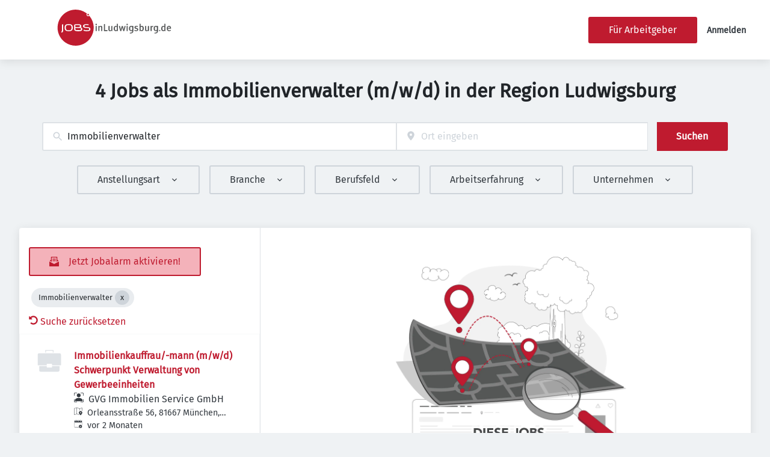

--- FILE ---
content_type: application/x-javascript
request_url: https://jobsinludwigsburg.de/_next/static/chunks/8531-4c0a6a8e4a04bbf3.js
body_size: 11775
content:
try{!function(){var e="undefined"!=typeof window?window:"undefined"!=typeof global?global:"undefined"!=typeof globalThis?globalThis:"undefined"!=typeof self?self:{},r=(new e.Error).stack;r&&(e._sentryDebugIds=e._sentryDebugIds||{},e._sentryDebugIds[r]="ef65658d-0ee8-4094-821d-1a3ea2099101",e._sentryDebugIdIdentifier="sentry-dbid-ef65658d-0ee8-4094-821d-1a3ea2099101")}()}catch(e){}(self.webpackChunk_N_E=self.webpackChunk_N_E||[]).push([[822,8531,9485,9546],{7985:(e,r,t)=>{"use strict";t.r(r),t.d(r,{JobTeaserCard:()=>es,default:()=>ec});var l=t(37876),a=t(5475),o=t(77742),n=t(67447),i=t(55596),s=t(80998),c=t(14232),d=t(28836),u=t(14848),j=t(43075),h=t(14834),b=t(39324),g=t.n(b),p=t(17175),m=t(74662),v=t(13411),x=t(52556),f=t(63191),_=t(74509),y=t(37357),T=t(20844),k=t(31205),w=t(62576),A=t.n(w),C=t(27282),I=t(29329),L=t(47450),M=t(28771),S=t(26114);let N=(0,p.F)([A().jobTeaserWrapper],{variants:{active:{true:A().jobTeaserWrapperActive},featured:{true:A().jobTeaserWrapperFeatured},inactive:{true:A().jobTeaserWrapperInactive},topJob:{true:A().jobTeaserWrapperTopJob}},defaultVariants:{active:!1,inactive:!1,featured:!1,topJob:!1}}),O=(0,p.F)([A().jobTeaserTitle],{variants:{active:{true:A().jobTeaserTitleActive}}}),E=(0,p.F)([A().jobTeaserCompany],{variants:{active:{true:A().jobTeaserCompanyActive}}}),D=(0,p.F)([A().jobTeaserLocation],{variants:{active:{true:A().jobTeaserLocationActive},jobTeaserIconHideMobile:{true:A().jobTeaserIconHideMobile}}}),z=(0,p.F)([A().jobTeaserRemote],{variants:{active:{true:A().jobTeaserRemoteActive}}}),H=(0,p.F)([A().jobTeaserOccupation],{variants:{active:{true:A().jobTeaserOccupationActive}}}),V=(0,p.F)([A().jobTeaserSalary],{variants:{active:{true:A().jobTeaserSalaryActive}}}),F=(0,p.F)([A().jobTeaserDescription],{variants:{active:{true:A().jobTeaserDescriptionActive}}}),P=(0,p.F)([A().jobTeaserDate],{variants:{active:{true:A().jobTeaserDateActive}}}),R=(0,p.F)([A().jobTeaserIcon],{variants:{active:{true:A().jobTeaserIconActive},premiumCompany:{true:A().jobTeaserIconPremiumCompany},jobTeaserIconHideMobile:{true:A().jobTeaserIconHideMobile}},defaultVariants:{premiumCompany:!1,jobTeaserIconHideMobile:!0}});function W(e){let{image:r,title:t,company:a,locations:o,occupations:n,salary:i,description:s,active:c,featured:d=!1,inactive:u=!1,tooltip:j,dates:h,remote:b,Bookmark:g=null,premiumCompany:p=!1,featuredLabel:w="",featuredJobIcon:W,customBadge:B,hideIconsMobile:J=!0,quickApplyText:q,topJob:Z=!1,topJobLabel:U="",topJobIcon:G,sourcePortals:Q=[],organizationIcon:K,promotedOrganizationIcon:X,customInfo:Y}=e,$=null!=G?G:(0,l.jsx)(M.A,{title:U,width:"25",height:"25"}),ee=null!=W?W:(0,l.jsx)(m.A,{title:w,width:"25",height:"25"}),er=null!=K?K:(0,l.jsx)(_.A,{}),et=null!=X?X:(0,l.jsx)(m.A,{});return(0,l.jsxs)("div",{className:"".concat(N({active:c,featured:d,inactive:u,topJob:Z})," jcl-job-teaser ").concat(d?"jcl-job-teaser-featured":""," ").concat(Z?"jcl-job-teaser-top-job":""),"data-testid":"jcl-job-teaser-wrapper",title:j,children:[(0,l.jsx)("div",{className:"jcl-job-teaser-image",children:r&&r}),(0,l.jsxs)("div",{className:"jcl-job-teaser-content",children:[(0,l.jsx)("div",{className:"".concat(O({active:c})," jcl-job-teaser-title"),children:t}),(0,l.jsxs)("div",{className:"jcl-job-teaser-info",children:[a&&(0,l.jsxs)("div",{className:"".concat(E({active:c})," jcl-job-teaser-company"),children:[(0,l.jsx)("span",{className:"".concat(R({active:c&&!p,premiumCompany:p,jobTeaserIconHideMobile:J})," jcl-job-teaser-icon"),children:p?et:er}),(0,l.jsx)("div",{className:A().companyName,children:a})]}),(0,l.jsxs)(y.A,{alignItems:"center",children:[o.length>0&&(0,l.jsx)("div",{className:"".concat(D({active:c})," jcl-job-teaser-location"),"data-testid":"jcl-job-teaser-location",children:(0,l.jsx)(k.A,{items:o,iconGap:0,Icon:(0,l.jsx)("span",{className:"".concat(R({jobTeaserIconHideMobile:J})),children:(0,l.jsx)(f.h,{title:"location"})})})}),b&&(0,l.jsxs)("div",{className:"".concat(z({active:c})," jcl-job-teaser-remote"),children:[(0,l.jsx)("span",{className:"".concat(R({active:c,jobTeaserIconHideMobile:J})," jcl-job-teaser-icon"),children:(0,l.jsx)(x.A,{title:"remote"})}),b]}),null==h?void 0:h.map((e,r)=>{var t;return(0,l.jsxs)("div",{className:P({active:c}),children:[(0,l.jsx)("span",{className:R({active:c,jobTeaserIconHideMobile:J}),children:e.icon?e.icon:(0,l.jsx)(v.A,{title:null!=(t=e.title)?t:"Date"})}),(0,l.jsxs)(C.h,{children:[e.title,":","\xa0"]}),e.text]},r)}),i&&(0,l.jsxs)("div",{className:"".concat(V({active:c})," jcl-job-teaser-salary"),children:[(0,l.jsx)("span",{className:"".concat(R({active:c,jobTeaserIconHideMobile:J})," jcl-job-teaser-icon"),children:(0,l.jsx)(L.A,{title:"salary"})}),i]}),Y&&Y]})]}),(0,l.jsx)("div",{className:"".concat(H({active:c})," jcl-job-teaser-occupation"),children:n&&n.join(" | ")}),q&&(0,l.jsxs)(y.A,{gap:3,children:[(0,l.jsx)(T.A,{marginTop:2,children:(0,l.jsx)(I.A,{color:"featured"})}),(0,l.jsx)(T.A,{className:A().quickApplyText,children:q})]}),(0,l.jsx)("div",{className:"".concat(F({active:c})," jcl-job-teaser-description"),children:s}),Q&&Q.length>0&&(0,l.jsx)(S.A,{sourcePortals:Q})]}),(d||B||g||Z)&&(0,l.jsxs)(l.Fragment,{children:[(0,l.jsx)(T.A,{flex:"1"}),(0,l.jsxs)(y.A,{alignItems:"flex-start",gap:5,flexDirection:["column","row"],justifyContent:"space-between",flexWrap:"nowrap",className:A().jobTeaserActions,children:[(0,l.jsx)("div",{className:"".concat(A().featuredIcon," ").concat(Z?A().topJobIcon:d?A().featuredBadgeIcon:""," ").concat(Z?"jcl-job-teaser-top-job-icon":d?"jcl-job-teaser-featured-icon":""),children:Z?$:d&&ee}),B,g&&(0,l.jsx)("span",{className:A().bookmarkIcon,children:g})]})]})]})}var B=t(10332),J=t(3808),q=t(20569),Z=t(56951),U=t(30886),G=t(9543);let{publicRuntimeConfig:Q}=g()(),K=Q.JOBS.JOB_TEASER.LOGO_WIDTH;function X(e){let{job:r}=e,t=(0,o.A)();return(0,l.jsx)("div",{style:{width:"".concat(K,"px"),textAlign:"center"},children:(0,l.jsx)(G.A,{color:"gray2",height:"40",width:"40",title:t.formatMessage({id:"job_teaser_logo_placeholder",defaultMessage:"No logo available"})})})}var Y=t(85101),$=t(55110),ee=t(67309),er=t(36621);let et=function(e){let{job:r}=e;return null},{publicRuntimeConfig:el}=g()(),ea=el.JOBS.JOB_TEASER.HIDE_ICONS_MOBILE,eo=el.JOBS.TEASER_SHOW_FEATURED_INDICATORS,en=el.ORGANIZATIONS.SHOW_PREMIUM_INDICATIONS,ei=el.JOBS.JOB_TEASER.LOGO_WIDTH,es=e=>{var r,t,b,g,p,m,v,x,f,_,T,k;let{job:w,active:A=!1,hideLogo:C=!1,route:I,as:L,BookmarkedComponent:M,hideLogoReplacement:S=null}=e,N=(0,o.A)(),O=null!=(_=null!=I?I:w.urlNoPrefix)?_:w.url.path,{toggleSidenavCollapsed:E,getSidenavCollapsed:D}=(0,c.useContext)(h.MQ),z=(0,U.W)(),H=(0,J.a)(),V=(0,Z.O_)(),F=H||!V,P=(0,j.Z)(w),R=w.workflowState&&"published"!==w.workflowState.value,G=(0,i.c)(w),Q=N.formatMessage({id:"job_teaser_logo_title",defaultMessage:"Logo for job {jobTitle}"},{jobTitle:w.title}),K="salaryRangeFree"in w?w.salaryRangeFree:void 0,el=(0,Z.HP)(null!=K?K:{},N),es=(null==(t=w.salaryRange)||null==(r=t[0])?void 0:r.label)?null==(g=w.salaryRange)||null==(b=g[0])?void 0:b.label:el||null;return(0,l.jsx)(d.A,{title:w.title,"data-test-id":"job-teaser-".concat(w.id," ").concat((0,q.d)(w)?"quick-apply":""),route:O,as:L,scroll:F,onClickCallback:e=>{if((null==e?void 0:e.id)!=="job-teaser-company-link"&&w.absoluteUrl)return void window.open(w.absoluteUrl,"_blank");!D()&&z&&E()},children:(0,l.jsx)(W,{...!C&&{image:G?(0,l.jsx)(a.A,{src:G,height:ei,width:ei,alt:Q,convertFormat:!1}):(0,l.jsx)(y.q,{children:(0,l.jsx)(X,{job:w})})},...C&&S&&{image:S},title:(0,l.jsx)(s.A,{scroll:H,href:w.url.path,prefetch:!1,"data-avoid-redirect":!0,onClick:e=>{e.preventDefault()},children:w.title}),hideIconsMobile:ea,featured:eo&&w.isHighlight,featuredLabel:N.formatMessage({id:"job_featured",defaultMessage:"Featured job"}),topJob:w.isTopJob,topJobLabel:N.formatMessage({id:"top_job",defaultMessage:"Top job"}),featuredJobIcon:(0,l.jsx)($.a,{job:w,width:"25",height:"25"}),topJobIcon:(0,l.jsx)(Y.$,{job:w,width:"25",height:"25"}),organizationIcon:(0,l.jsx)(er.p,{}),promotedOrganizationIcon:(0,l.jsx)(ee.h,{}),premiumCompany:en&&(null==(p=w.organizationProfile)?void 0:p.isPremium),...w.remoteOptions&&(null==(m=w.remoteOptions)?void 0:m.length)>0?{remote:null==w?void 0:w.remoteOptions.map(e=>null==e?void 0:e.label).join(" | ")}:null,company:w.organizationProfile&&P.isPublished?(0,l.jsx)(s.A,{id:"job-teaser-company-link",href:null!=(k=null!=(T=w.absoluteOrgUrl)?T:null==(v=w.organizationProfile)?void 0:v.urlNoPrefix)?k:null==(f=w.organizationProfile)||null==(x=f.url)?void 0:x.path,...w.absoluteOrgUrl&&{target:"_blank"},children:P.label}):P.label,locations:(0,n.u8)(w),dates:(0,n.i5)(w,N,!1,!0),active:A,inactive:R,Bookmark:null!=M?M:(0,l.jsx)(u.A,{job:w,bookmarkMutationCallback:e=>{w.bookmarked=e}}),customBadge:(0,l.jsx)(B.A,{job:w}),quickApplyText:(0,q.d)(w)?N.formatMessage({id:"job_teaser_quick_apply_text",defaultMessage:"Quick Apply"}):void 0,salary:null!=es?es:void 0,sourcePortals:w.sourcePortals,customInfo:(0,l.jsx)(et,{job:w})})})},ec=es},8133:(e,r,t)=>{"use strict";t.d(r,{A:()=>n});var l=t(37876);t(14232);var a=t(77742),o=t(53431);let n=e=>{let{id:r,defaultMessage:t}=e,n=(0,a.A)().formatMessage({id:r,defaultMessage:t});return(0,l.jsx)(o.B,{format:"full_html",content:n})}},10332:(e,r,t)=>{"use strict";function l(e){let{job:r}=e;return null}t.d(r,{A:()=>l})},10880:(e,r,t)=>{"use strict";t.d(r,{A:()=>I});var l=t(37876);t(14232);var a=t(10553),o=t(8733),n=t(39324),i=t.n(n);let s=e=>{let{gdpr:r,consentInfos:t}=e;return(0,l.jsx)(l.Fragment,{})};var c=t(55709),d=t(24374),u=t(21214),j=t(66386),h=t(29043);let b=e=>"currentColor"===e?"currentColor":"var(--color-".concat(e,")"),g=e=>{let{title:r,theme:t=null,titleId:a="",...o}=e;return(0,l.jsxs)("svg",{xmlns:"http://www.w3.org/2000/svg",width:"1em",height:"1em",viewBox:"0 0 24 24","aria-labelledby":a,...o,children:[r?(0,l.jsx)("title",{id:a,children:r}):null,(0,l.jsx)("path",{fill:"currentColor"===b(o.color)?"var(--color-google-logo-blue)":b(o.color),d:"M22.56 12.25c0-.78-.07-1.53-.2-2.25H12v4.26h5.92c-.26 1.37-1.04 2.53-2.21 3.31v2.77h3.57c2.08-1.92 3.28-4.74 3.28-8.09z"}),(0,l.jsx)("path",{fill:"currentColor"===b(o.color)?"var(--color-google-logo-green)":b(o.color),d:"M12 23c2.97 0 5.46-.98 7.28-2.66l-3.57-2.77c-.98.66-2.23 1.06-3.71 1.06-2.86 0-5.29-1.93-6.16-4.53H2.18v2.84C3.99 20.53 7.7 23 12 23z"}),(0,l.jsx)("path",{fill:"currentColor"===b(o.color)?"var(--color-google-logo-yellow)":b(o.color),d:"M5.84 14.09c-.22-.66-.35-1.36-.35-2.09s.13-1.43.35-2.09V7.07H2.18C1.43 8.55 1 10.22 1 12s.43 3.45 1.18 4.93l2.85-2.22.81-.62z"}),(0,l.jsx)("path",{fill:"currentColor"===b(o.color)?"var(--color-google-logo-red)":b(o.color),d:"M12 5.38c1.62 0 3.06.56 4.21 1.64l3.15-3.15C17.45 2.09 14.97 1 12 1 7.7 1 3.99 3.47 2.18 7.07l3.66 2.84c.87-2.6 3.3-4.53 6.16-4.53z"}),(0,l.jsx)("path",{d:"M1 1h22v22H1z",fill:"none"})]})},p=e=>{let{color:r="currentColor",title:t,fill:a,...o}=e;return(0,l.jsx)(g,{color:b(r),className:"currentColor"===r?"icon-current-color":"",..."currentColor"!==r?{style:{color:b(r),fill:b(r)}}:null,fill:null!=a?a:b(r),title:t,...o})};var m=t(73565),v=t(11011),x=t(55844),f=t(78637);let{publicRuntimeConfig:_}=i()(),y=_.APP.LINKEDIN_OAUTH_FEATURE_ACTIVE,T=_.APP.GOOGLE_OAUTH_FEATURE_ACTIVE,k=_.APP.FACEBOOK_OAUTH_FEATURE_ACTIVE,w=_.APP.SOCIAL_BUTTONS_ORDER,A=_.APP.SOCIAL_ICONS_COLORED,C=(e,r,t,l)=>{r&&r(t.email),function(e){let r=arguments.length>1&&void 0!==arguments[1]?arguments[1]:{},t=arguments.length>2?arguments[2]:void 0;(0,a.signIn)(e,{callbackUrl:"/dashboard",prompt:"login"}).then(()=>{sessionStorage.setItem("signup_method",e);let l=function(){return arguments.length>0&&void 0!==arguments[0]&&arguments[0],arguments.length>1&&void 0!==arguments[1]&&arguments[1],{}}(r,t);Object.keys(l).length>0&&(0,u.lz)("customProperties",JSON.stringify(l),{})})}(e,t,l)},I=e=>{let{gdpr:r,consentInfos:t,createGdprUserConsent:a}=e,{disableSocialButtons:n}=function(){return arguments.length>0&&void 0!==arguments[0]&&arguments[0],arguments.length>1&&void 0!==arguments[1]&&arguments[1],{disableSocialButtons:!1}}(r,t),{getValues:i}=(0,j.xW)(),u=i();return(0,l.jsxs)(l.Fragment,{children:[(0,l.jsx)(s,{gdpr:r,consentInfos:t}),w.map(e=>"linkedin"===e&&y?(0,l.jsxs)(l.Fragment,{children:[(0,l.jsx)(c.K,{}),(0,l.jsxs)(d.$n,{buttonStyle:"linkedin",type:"button",disabled:n,block:!0,onClick:()=>{C("linkedin",a,u,t)},children:[A?(0,l.jsx)(h.A,{}):(0,l.jsx)(v.A,{})," ",(0,l.jsx)("span",{children:(0,l.jsx)(o.A,{id:"login_submit_linkedin",defaultMessage:"Sign in with LinkedIn"})})]})]}):"google"===e&&T?(0,l.jsxs)(l.Fragment,{children:[(0,l.jsx)(c.K,{}),(0,l.jsxs)(d.$n,{buttonStyle:"google",type:"button",disabled:n,block:!0,onClick:()=>{C("google",a,u,t)},children:[A?(0,l.jsx)(p,{}):(0,l.jsx)(x.A,{})," ",(0,l.jsx)("span",{children:(0,l.jsx)(o.A,{id:"login_submit_google",defaultMessage:"Sign in with Google"})})]})]}):"facebook"===e&&k?(0,l.jsxs)(l.Fragment,{children:[(0,l.jsx)(c.K,{}),(0,l.jsxs)(d.$n,{buttonStyle:"facebook",type:"button",disabled:n,block:!0,onClick:()=>{C("facebook",a,u,t)},children:[A?(0,l.jsx)(m.A,{}):(0,l.jsx)(f.A,{})," ",(0,l.jsx)("span",{children:(0,l.jsx)(o.A,{id:"login_submit_facebook",defaultMessage:"Sign in with Facebook"})})]})]}):null)]})}},13411:(e,r,t)=>{"use strict";t.d(r,{A:()=>i,C:()=>n});var l=t(37876);t(14232);let a=e=>"currentColor"===e?"":"var(--color-".concat(e,")"),o=e=>{let{title:r,theme:t=null,titleId:a="",...o}=e;return(0,l.jsxs)("svg",{xmlns:"http://www.w3.org/2000/svg",viewBox:"0 0 64 64",width:"1em",height:"1em","aria-labelledby":a,...o,children:[r?(0,l.jsx)("title",{id:a,children:r}):null,(0,l.jsxs)("g",{className:"calendar_svg__nc-icon-wrapper",children:[(0,l.jsx)("path",{d:"M32 12a1 1 0 0 1-1-1V2a1 1 0 0 1 2 0v9a1 1 0 0 1-1 1ZM15 12a1 1 0 0 1-1-1V2a1 1 0 0 1 2 0v9a1 1 0 0 1-1 1ZM49 12a1 1 0 0 1-1-1V2a1 1 0 0 1 2 0v9a1 1 0 0 1-1 1Z"}),(0,l.jsx)("path",{d:"M35.587 55H6a1 1 0 0 1-1-1V21a1 1 0 0 1 1-1h52a1 1 0 0 1 1 1v20.211a14.065 14.065 0 0 1 2 2.605V9a2 2 0 0 0-2-2h-7v4a3 3 0 0 1-6 0V7H35v4a3 3 0 0 1-6 0V7H18v4a3 3 0 0 1-6 0V7H5a2 2 0 0 0-2 2v46a2 2 0 0 0 2 2h31.365a13.972 13.972 0 0 1-.778-2Z"}),(0,l.jsx)("path",{d:"M49 39a12 12 0 1 0 12 12 12 12 0 0 0-12-12Zm5 13h-4v4a1 1 0 0 1-2 0v-4h-4a1 1 0 0 1 0-2h4v-4a1 1 0 0 1 2 0v4h4a1 1 0 0 1 0 2Z","data-color":"color-2"})]})]})},n=e=>{let{color:r="currentColor",title:t,fill:n,...i}=e;return(0,l.jsx)(o,{color:a(r),className:"currentColor"===r?"icon-current-color":"",..."currentColor"!==r?{style:{color:a(r),fill:a(r)}}:null,fill:null!=n?n:a(r),title:t,...i})},i=n},13710:(e,r,t)=>{"use strict";t.d(r,{A:()=>s});var l=t(37876);t(14232);var a=t(39324),o=t.n(a),n=t(23921),i=t(70307);let s=e=>{let{title:r,width:t="1em",height:a="1em",color:s,...c}=e,{publicRuntimeConfig:d}=o()(),u=d.RESUME.DISABLE_GRADUATION_ICON;return(0,l.jsx)(l.Fragment,{children:u?(0,l.jsx)(n.w,{title:r,width:t,height:a,color:s,...c}):(0,l.jsx)(i.y,{title:r,width:t,height:a,color:s,...c})})}},13732:(e,r,t)=>{"use strict";t(80857),t(97436)},20392:(e,r,t)=>{"use strict";t.d(r,{A:()=>i,b:()=>n});var l=t(37876);t(14232);let a=e=>"currentColor"===e?"":"var(--color-".concat(e,")"),o=e=>{let{title:r,theme:t=null,titleId:a="",...o}=e;return(0,l.jsxs)("svg",{xmlns:"http://www.w3.org/2000/svg",width:"1em",height:"1em",viewBox:"0 0 256 256",xmlSpace:"preserve","aria-labelledby":a,...o,children:[r?(0,l.jsx)("title",{id:a,children:r}):null,(0,l.jsx)("g",{children:(0,l.jsxs)("g",{style:{stroke:"none",strokeWidth:0,strokeDasharray:"none",strokeLinecap:"butt",strokeLinejoin:"miter",strokeMiterlimit:10,fillRule:"nonzero",opacity:1},transform:"translate(1.964 1.964) scale(2.8008)",children:[(0,l.jsx)("path",{d:"M45 73.264c-14.869 0-29.775-8.864-44.307-26.346a3 3 0 0 1 0-3.836C15.225 25.601 30.131 16.737 45 16.737c14.868 0 29.775 8.864 44.307 26.345a2.998 2.998 0 0 1 0 3.836C74.775 64.399 59.868 73.264 45 73.264zM6.934 45C19.73 59.776 32.528 67.264 45 67.264c12.473 0 25.27-7.487 38.066-22.264C70.27 30.224 57.473 22.737 45 22.737c-12.472 0-25.27 7.487-38.066 22.263z",style:{stroke:"none",strokeWidth:1,strokeDasharray:"none",strokeLinecap:"butt",strokeLinejoin:"miter",strokeMiterlimit:10,fill:"currentColor",fillRule:"nonzero",opacity:1}}),(0,l.jsx)("circle",{cx:45,cy:45,r:14,style:{stroke:"none",strokeWidth:1,strokeDasharray:"none",strokeLinecap:"butt",strokeLinejoin:"miter",strokeMiterlimit:10,fill:"currentColor",fillRule:"nonzero",opacity:1}})]})})]})},n=e=>{let{color:r="currentColor",title:t,fill:n,...i}=e;return(0,l.jsx)(o,{color:a(r),className:"currentColor"===r?"icon-current-color":"",..."currentColor"!==r?{style:{color:a(r),fill:a(r)}}:null,fill:null!=n?n:a(r),title:t,...i})},i=n},20569:(e,r,t)=>{"use strict";t.d(r,{d:()=>a,t:()=>l});let l=e=>"published"===e.workflowState.value&&!(null==e?void 0:e.isCipher),a=e=>"quick"===e.applicationWorkflow},23921:(e,r,t)=>{"use strict";t.d(r,{w:()=>n});var l=t(37876);t(14232);let a=e=>"currentColor"===e?"":"var(--color-".concat(e,")"),o=e=>{let{title:r,theme:t=null,titleId:a="",...o}=e;return(0,l.jsxs)("svg",{xmlns:"http://www.w3.org/2000/svg",viewBox:"0 0 64 64",xmlSpace:"preserve",width:"1em",height:"1em","aria-labelledby":a,...o,children:[r?(0,l.jsx)("title",{id:a,children:r}):null,(0,l.jsxs)("g",{className:"network_svg__nc-icon-wrapper",children:[(0,l.jsx)("path",{"data-color":"color-2",d:"M25 20h14a1 1 0 0 0 1-1c0-3.86-3.14-7-7-7h-2c-3.86 0-7 3.14-7 7a1 1 0 0 0 1 1z"}),(0,l.jsx)("circle",{"data-color":"color-2",cx:32,cy:6,r:4}),(0,l.jsx)("path",{"data-color":"color-2",d:"M17 28c0-3.86-3.14-7-7-7H8c-3.86 0-7 3.14-7 7a1 1 0 0 0 1 1h14a1 1 0 0 0 1-1z"}),(0,l.jsx)("circle",{"data-color":"color-2",cx:9,cy:15,r:4}),(0,l.jsx)("path",{"data-color":"color-2",d:"M57 21h-2c-3.86 0-7 3.14-7 7a1 1 0 0 0 1 1h14a1 1 0 0 0 1-1c0-3.86-3.14-7-7-7z"}),(0,l.jsx)("circle",{"data-color":"color-2",cx:56,cy:15,r:4}),(0,l.jsx)("path",{d:"M32 46c5.514 0 10-4.486 10-10s-4.486-10-10-10-10 4.486-10 10 4.486 10 10 10zM35 49h-6c-7.168 0-13 5.832-13 13a1 1 0 0 0 1 1h30a1 1 0 0 0 1-1c0-7.168-5.832-13-13-13z"})]})]})},n=e=>{let{color:r="currentColor",title:t,fill:n,...i}=e;return(0,l.jsx)(o,{color:a(r),className:"currentColor"===r?"icon-current-color":"",..."currentColor"!==r?{style:{color:a(r),fill:a(r)}}:null,fill:null!=n?n:a(r),title:t,...i})}},24215:(e,r,t)=>{"use strict";t.d(r,{o:()=>n});var l=t(37876);t(14232);let a=e=>"currentColor"===e?"":"var(--color-".concat(e,")"),o=e=>{let{title:r,theme:t=null,titleId:a="",...o}=e;return(0,l.jsxs)("svg",{xmlns:"http://www.w3.org/2000/svg",viewBox:"0 0 100 100",xmlSpace:"preserve",width:"1em",height:"1em","aria-labelledby":a,...o,children:[r?(0,l.jsx)("title",{id:a,children:r}):null,(0,l.jsx)("circle",{fill:"currentColor",cx:6,cy:50,r:6,children:(0,l.jsx)("animateTransform",{attributeName:"transform",dur:"1s",type:"translate",values:"0 15 ; 0 -15; 0 15",repeatCount:"indefinite",begin:.1})}),(0,l.jsx)("circle",{fill:"currentColor",cx:30,cy:50,r:6,children:(0,l.jsx)("animateTransform",{attributeName:"transform",dur:"1s",type:"translate",values:"0 10 ; 0 -10; 0 10",repeatCount:"indefinite",begin:.2})}),(0,l.jsx)("circle",{fill:"currentColor",cx:54,cy:50,r:6,children:(0,l.jsx)("animateTransform",{attributeName:"transform",dur:"1s",type:"translate",values:"0 5 ; 0 -5; 0 5",repeatCount:"indefinite",begin:.3})})]})},n=e=>{let{color:r="currentColor",title:t,fill:n,...i}=e;return(0,l.jsx)(o,{color:a(r),className:"currentColor"===r?"icon-current-color":"",..."currentColor"!==r?{style:{color:a(r),fill:a(r)}}:null,fill:null!=n?n:a(r),title:t,...i})}},26285:(e,r,t)=>{"use strict";t.d(r,{Ay:()=>c,ZB:()=>d});var l=t(37876),a=t(14232),o=t(31167),n=t(85289),i=t(71421);let s=(0,a.createContext)({currentJobId:null,setCurrentJobId:()=>{},currentJob:null,refetchJob:()=>{}});function c(e){var r;let{initialQuerystring:t,initialJob:c,children:d}=e,u=(0,a.useContext)(i.f),[j,h]=(0,a.useState)((null==t?void 0:t.jobId)||null),[b,g]=(0,a.useState)(c||null);(0,a.useEffect)(()=>{var e;let r=null==(e=u.querystring)?void 0:e.jobId;r!==j&&h(r||null)},[null==(r=u.querystring)?void 0:r.jobId]);let p=j?Number(j):null,m=!j||!!(c&&c.id&&p===Number(c.id)),{refetch:v}=(0,o.I)((0,n.Y)(),{variables:{id:p,getOrgProfileDetails:!0},fetchPolicy:"no-cache",skip:m,onCompleted:e=>{var r;g((null==e||null==(r=e.jobById)?void 0:r.job)||null)}});return(0,a.useEffect)(()=>{j||g(null)},[j]),(0,l.jsx)(s.Provider,{value:{currentJobId:j,setCurrentJobId:h,currentJob:b,refetchJob:()=>{j&&v()}},children:d})}let d=()=>(0,a.useContext)(s)},26287:(e,r,t)=>{"use strict";t.d(r,{A:()=>n});var l=t(37876);t(14232);let a=e=>"currentColor"===e?"":"var(--color-".concat(e,")"),o=e=>{let{title:r,theme:t=null,titleId:a="",...o}=e;return(0,l.jsxs)("svg",{xmlns:"http://www.w3.org/2000/svg",width:"1em",height:"1em",viewBox:"0 0 256 256",xmlSpace:"preserve","aria-labelledby":a,...o,children:[r?(0,l.jsx)("title",{id:a,children:r}):null,(0,l.jsx)("g",{children:(0,l.jsxs)("g",{style:{stroke:"none",strokeWidth:0,strokeDasharray:"none",strokeLinecap:"butt",strokeLinejoin:"miter",strokeMiterlimit:10,fillRule:"nonzero",opacity:1},children:[(0,l.jsx)("path",{d:"M12.39 79.61a2 2 0 0 1-1.414-3.414l65.221-65.221a2 2 0 1 1 2.828 2.828L13.804 79.024c-.39.391-.903.586-1.414.586zM44.954 72.856c-4.485 0-8.968-.801-13.445-2.406a2 2 0 0 1 1.35-3.766C50.152 72.888 67.815 65.589 85.386 45c-4.967-5.821-9.979-10.632-14.915-14.314a2 2 0 0 1 2.393-3.206c5.545 4.137 11.155 9.601 16.675 16.242a2 2 0 0 1 0 2.557c-14.7 17.683-29.645 26.577-44.585 26.577z",style:{stroke:"none",strokeWidth:1,strokeDasharray:"none",strokeLinecap:"butt",strokeLinejoin:"miter",strokeMiterlimit:10,fill:"#000",fillRule:"nonzero",opacity:1},transform:"translate(1.964 1.964) scale(2.8008)"}),(0,l.jsx)("path",{d:"M61.212 39.539c.577 1.715.89 3.551.89 5.461 0 9.445-7.657 17.102-17.102 17.102-1.909 0-3.745-.313-5.459-.89M24.828 67.173a2 2 0 0 1-.982-.258C16.058 62.52 8.19 55.576.462 46.278a2 2 0 0 1 0-2.557C22.128 17.656 44.23 10.712 66.155 23.085a2.002 2.002 0 0 1 .431 3.156L26.242 66.587a1.998 1.998 0 0 1-1.414.586zM4.614 45c6.626 7.766 13.306 13.699 19.89 17.668l37.341-37.343C42.734 15.827 23.977 22.281 4.614 45z",style:{stroke:"none",strokeWidth:1,strokeDasharray:"none",strokeLinecap:"butt",strokeLinejoin:"miter",strokeMiterlimit:10,fill:"#000",fillRule:"nonzero",opacity:1},transform:"translate(1.964 1.964) scale(2.8008)"}),(0,l.jsx)("path",{d:"M56.988 32.803A17.044 17.044 0 0 0 45 27.898c-9.445 0-17.102 7.657-17.102 17.102 0 4.723 1.914 8.998 5.009 12.093l24.081-24.29z",style:{stroke:"none",strokeWidth:1,strokeDasharray:"none",strokeLinecap:"butt",strokeLinejoin:"miter",strokeMiterlimit:10,fill:"#000",fillRule:"nonzero",opacity:1},transform:"translate(1.964 1.964) scale(2.8008)"})]})})]})},n=e=>{let{color:r="currentColor",title:t,fill:n,...i}=e;return(0,l.jsx)(o,{color:a(r),className:"currentColor"===r?"icon-current-color":"",..."currentColor"!==r?{style:{color:a(r),fill:a(r)}}:null,fill:null!=n?n:a(r),title:t,...i})}},27834:(e,r,t)=>{"use strict";t.d(r,{H:()=>s});var l=t(37876);t(14232);var a=t(31167),o=t(75168),n=t.n(o),i=t(20900);let s=()=>{var e,r,t,o;let{data:s,error:c}=(0,a.I)(n());return!c&&(null==s||null==(r=s.menu)||null==(e=r.items)?void 0:e.length)?!c&&(null==s||null==(o=s.menu)||null==(t=o.items)?void 0:t.map((e,r)=>(0,l.jsx)(i.E,{fontSize:2,textAlign:"center",children:(0,l.jsx)("a",{title:e.title,className:e.class,href:e.url.path,target:e.target,rel:"noreferrer",children:e.title},"privacy")},r))):null}},28771:(e,r,t)=>{"use strict";t.d(r,{A:()=>i,O:()=>n});var l=t(37876);t(14232);let a=e=>"currentColor"===e?"":"var(--color-".concat(e,")"),o=e=>{let{title:r,theme:t=null,titleId:a="",...o}=e;return(0,l.jsxs)("svg",{xmlns:"http://www.w3.org/2000/svg",viewBox:"0 0 512 512",width:"1em",height:"1em","aria-labelledby":a,...o,children:[r?(0,l.jsx)("title",{id:a,children:r}):null,(0,l.jsx)("path",{className:"trophy_svg__st0",d:"M348.375 384.758c-12.811-25.137-32.785-44.594-56.582-54.492v-38.5l.047-9.133c-.016 0-.031 0-.047.004v-.242a186.653 186.653 0 0 1-35.791 3.481c-11.369 0-22.476-1.094-33.291-3.055-.752-.152-1.516-.262-2.264-.426v.043c-.08-.016-.16-.028-.24-.043v47.871c-12.209 5.078-23.393 12.695-33.137 22.293-.348.34-.705.66-1.049 1.004-1.072 1.082-2.1 2.219-3.133 3.348-.705.77-1.426 1.512-2.115 2.305-.61.703-1.184 1.442-1.78 2.156-1.07 1.289-2.14 2.574-3.168 3.918-.088.117-.17.238-.26.355a131.672 131.672 0 0 0-11.939 18.875h.131c-.043.082-.09.16-.131.238h184.749zM115.046 416v95.371l-.002.387h.002V512h281.911v-96zM498.331 29.387c-8.027-9.094-19.447-14.312-31.328-14.312h-47.744V0H92.742v15.074H44.999c-11.887 0-23.306 5.218-31.336 14.312C3.906 40.442-.305 56.43 1.775 74.465c.369 7.922 4.367 49.316 47.211 78.77 24.732 17.008 48.424 24.629 69.44 27.938 29.008 45.328 79.76 75.398 137.576 75.398 57.805 0 108.558-30.07 137.568-75.398 21.016-3.305 44.709-10.93 69.445-27.938 42.84-29.453 46.842-70.848 47.211-78.77 2.078-18.035-2.133-34.023-11.895-45.078zm-22.093 41.629-.125.852-.002 1.031c-.029 1.246-1.115 30.656-32.447 52.195-8.976 6.172-17.635 10.719-26.041 14.184-1.836.711-3.668 1.43-5.553 2.043a163.215 163.215 0 0 0 7.19-48.008V49.226h47.744c1.498 0 3.711.481 5.726 2.758 3.279 3.719 4.558 10.653 3.508 19.032zm-222.274 84.203-33.658 18.73a4.166 4.166 0 0 1-4.49-.274 4.17 4.17 0 0 1-1.644-4.18l7.412-37.801a4.165 4.165 0 0 0-1.254-3.863l-28.213-26.23c-1.191-1.106-1.633-2.805-1.129-4.352s1.859-2.664 3.474-2.859l38.236-4.633a4.185 4.185 0 0 0 3.291-2.391l16.219-34.93a4.18 4.18 0 0 1 3.795-2.422c1.625 0 3.102.945 3.787 2.422l16.22 34.93a4.184 4.184 0 0 0 3.289 2.391l38.236 4.633a4.183 4.183 0 0 1 2.347 7.211l-28.215 26.23a4.168 4.168 0 0 0-1.26 3.863l7.418 37.801a4.163 4.163 0 0 1-1.648 4.18 4.163 4.163 0 0 1-4.486.274l-33.664-18.73a4.198 4.198 0 0 0-4.063 0zM68.331 125.094c-31.326-21.539-32.41-50.949-32.438-52.016l-.006-1.035-.131-1.027c-1.043-8.379.232-15.312 3.516-19.031 2.01-2.277 4.222-2.758 5.726-2.758H92.74v44.086c0 14.246 1.928 28.02 5.357 41.192.559 2.308 1.076 4.629 1.725 6.926-10.09-3.63-20.565-8.829-31.491-16.337z"})]})},n=e=>{let{color:r="currentColor",title:t,fill:n,...i}=e;return(0,l.jsx)(o,{color:a(r),className:"currentColor"===r?"icon-current-color":"",..."currentColor"!==r?{style:{color:a(r),fill:a(r)}}:null,fill:null!=n?n:a(r),title:t,...i})},i=n},28836:(e,r,t)=>{"use strict";t.d(r,{A:()=>d});var l=t(37876),a=t(14232),o=t(89099),n=t.n(o),i=t(71421),s=t(26285),c=t(24586);let d=e=>{let{children:r,route:t,as:o,style:d,target:u,onClickCallback:j,scroll:h=!0,...b}=e,g=(0,a.useContext)(i.f),p=(0,s.ZB)(),{JOBS:m}=(0,c.WV)(),v=m.JOBS_PAGE,x=g.path.startsWith(v),f=()=>{if("_blank"===u)window.open(t,"_blank");else{var e,r;if(x&&(null==t||null==(e=t.query)?void 0:e.jobId)){let e=null==t||null==(r=t.query)?void 0:r.jobId.toString();p.setCurrentJobId(e),n().push({pathname:t.pathname,query:t.query},o,{shallow:!0,scroll:h})}else n().push(t,o,{scroll:h})}};return(0,l.jsx)("div",{...b,style:{...d,cursor:"pointer",display:"grid"},onClick:e=>{let{target:r}=e;!(r.closest('[role="alertdialog"]')||r.closest('div[aria-hidden="true"]'))&&(null==j||j(r),r instanceof HTMLAnchorElement?r.getAttribute("data-avoid-redirect")?f():x&&t&&"object"==typeof t&&t.query&&t.query.jobId&&f():f())},children:r})}},31205:(e,r,t)=>{"use strict";t.d(r,{A:()=>i});var l=t(37876),a=t(14232),o=t(37357),n=t(41615);let i=e=>{let{Icon:r,iconGap:t=4,items:i,position:s="bottom"}=e,[c,d]=(0,a.useState)(!1);return i.length>1?(0,l.jsx)(n.A,{position:s,onToggle:d,trigger:(0,l.jsxs)(o.A,{alignItems:"center",gap:t,flexWrap:"nowrap",children:[r,i[0]," ",c?"-":"+"]}),children:(0,l.jsx)("ul",{children:i.slice(1).map((e,r)=>(0,l.jsx)("li",{children:e},r))})}):i[0]?(0,l.jsxs)(o.A,{alignItems:"center",gap:t,flexWrap:"nowrap",children:[r,(0,l.jsx)("span",{className:"popoverlist-no-list-item",children:i[0]})]}):null}},47167:(e,r,t)=>{"use strict";t.d(r,{X:()=>l});let l=()=>null},47450:(e,r,t)=>{"use strict";t.d(r,{A:()=>n});var l=t(37876);t(14232);let a=e=>"currentColor"===e?"":"var(--color-".concat(e,")"),o=e=>{let{title:r,theme:t=null,titleId:a="",...o}=e;return(0,l.jsxs)("svg",{width:"1em",height:"1em",viewBox:"0 0 18 18",fill:"none",xmlns:"http://www.w3.org/2000/svg",style:{fill:"none"},"aria-labelledby":a,...o,children:[r?(0,l.jsx)("title",{id:a,children:r}):null,(0,l.jsx)("path",{d:"M2 6.64a3.556 3.556 0 0 1 2.957-3.506l6.562-1.12c.434-.074.866.145 1.063.54l.053.105",stroke:"currentColor",strokeWidth:1.5,strokeLinecap:"round",strokeLinejoin:"round"}),(0,l.jsx)("path",{d:"M15.5 12.39v2a2 2 0 0 1-2 2H4a2 2 0 0 1-2-2v-7.5a2 2 0 0 1 2-2h9.5a2 2 0 0 1 2 2v2",stroke:"currentColor",strokeWidth:1.5,strokeLinecap:"round",strokeLinejoin:"round"}),(0,l.jsx)("path",{d:"M15.5 12.39h-2.75a1.75 1.75 0 0 1 0-3.5h2.75a1 1 0 0 1 1 1v1.5a1 1 0 0 1-1 1Z",stroke:"currentColor",strokeWidth:1.5,strokeLinecap:"round",strokeLinejoin:"round"})]})},n=e=>{let{color:r="currentColor",title:t,fill:n,...i}=e;return(0,l.jsx)(o,{color:a(r),className:"currentColor"===r?"icon-current-color":"",..."currentColor"!==r?{style:{color:a(r),fill:a(r)}}:null,fill:null!=n?n:a(r),title:t,...i})}},55844:(e,r,t)=>{"use strict";t.d(r,{A:()=>n});var l=t(37876);t(14232);let a=e=>"currentColor"===e?"":"var(--color-".concat(e,")"),o=e=>{let{title:r,theme:t=null,titleId:a="",...o}=e;return(0,l.jsxs)("svg",{width:"1em",height:"1em",viewBox:"0 0 24 24",fill:"none",xmlns:"http://www.w3.org/2000/svg","aria-labelledby":a,...o,children:[r?(0,l.jsx)("title",{id:a,children:r}):null,(0,l.jsx)("path",{d:"M22.56 12.25c0-.78-.07-1.53-.2-2.25H12v4.26h5.92c-.26 1.37-1.04 2.53-2.21 3.31v2.77h3.57c2.08-1.92 3.28-4.74 3.28-8.09Z",fill:"currentColor"}),(0,l.jsx)("path",{d:"M12 23c2.97 0 5.46-.98 7.28-2.66l-3.57-2.77c-.98.66-2.23 1.06-3.71 1.06-2.86 0-5.29-1.93-6.16-4.53H2.18v2.84C3.99 20.53 7.7 23 12 23Z",fill:"currentColor"}),(0,l.jsx)("path",{d:"M5.84 14.09c-.22-.66-.35-1.36-.35-2.09 0-.73.13-1.43.35-2.09V7.07H2.18C1.43 8.55 1 10.22 1 12c0 1.78.43 3.45 1.18 4.93l2.85-2.22.81-.62Z",fill:"currentColor"}),(0,l.jsx)("path",{d:"M12 5.38c1.62 0 3.06.56 4.21 1.64l3.15-3.15C17.45 2.09 14.97 1 12 1 7.7 1 3.99 3.47 2.18 7.07l3.66 2.84c.87-2.6 3.3-4.53 6.16-4.53Z",fill:"currentColor"})]})},n=e=>{let{color:r="currentColor",title:t,fill:n,...i}=e;return(0,l.jsx)(o,{color:a(r),className:"currentColor"===r?"icon-current-color":"",..."currentColor"!==r?{style:{color:a(r),fill:a(r)}}:null,fill:null!=n?n:a(r),title:t,...i})}},57443:(e,r,t)=>{"use strict";t.d(r,{A:()=>c,E:()=>s});var l=t(37876),a=t(17175);t(14232);var o=t(70903),n=t.n(o);let i=(0,a.F)([n().badge],{variants:{badgeStyle:{primary:n().primary,primaryLight:n().primaryLight,primaryVeryLight:n().primaryVeryLight,secondary:n().secondary,secondaryLight:n().secondaryLight,secondaryVeryLight:n().secondaryVeryLight,default:n().default,success:n().success,successLight:n().successLight,successVeryLight:n().successVeryLight,danger:n().danger,dangerLight:n().dangerLight,dangerVeryLight:n().dangerVeryLight,warning:n().warning,warningLight:n().warningLight,warningVeryLight:n().warningVeryLight,featured:n().featured,featuredLight:n().featuredLight,featuredVeryLight:n().featuredVeryLight,topJob:n().topJob}},defaultVariants:{badgeStyle:"default"}}),s=e=>{let{children:r,badgeStyle:t="primary",className:a,...o}=e;return(0,l.jsx)("div",{className:"".concat(i({badgeStyle:t})," ").concat(a),"data-testid":"styled-badge",...o,children:r})},c=s},62576:e=>{e.exports={jobTeaserWrapper:"jobTeaser_jobTeaserWrapper__7HfH9",jobTeaserTitle:"jobTeaser_jobTeaserTitle__XIgud",jobTeaserCompany:"jobTeaser_jobTeaserCompany__RO4_j",jobTeaserLocation:"jobTeaser_jobTeaserLocation__QTwy1",jobTeaserOccupation:"jobTeaser_jobTeaserOccupation__kIsbG",jobTeaserDate:"jobTeaser_jobTeaserDate__aNE0m",jobTeaserDescription:"jobTeaser_jobTeaserDescription__6HGLX",jobTeaserIcon:"jobTeaser_jobTeaserIcon__tZFcu",jobTeaserSalary:"jobTeaser_jobTeaserSalary__BNERS",jobTeaserRemote:"jobTeaser_jobTeaserRemote__n23mD",bookmarkIcon:"jobTeaser_bookmarkIcon__tbfqU",jobTeaserActions:"jobTeaser_jobTeaserActions__peBah",jobTeaserWrapperActive:"jobTeaser_jobTeaserWrapperActive__8_Bib",jobTeaserWrapperFeatured:"jobTeaser_jobTeaserWrapperFeatured__opr5Z",jobTeaserWrapperTopJob:"jobTeaser_jobTeaserWrapperTopJob__jGs7z",jobTeaserWrapperInactive:"jobTeaser_jobTeaserWrapperInactive__T78Xk",jobTeaserTitleActive:"jobTeaser_jobTeaserTitleActive__7dDDz",companyName:"jobTeaser_companyName___rhEr",jobTeaserCompanyActive:"jobTeaser_jobTeaserCompanyActive__4fUgb",jobTeaserLocationActive:"jobTeaser_jobTeaserLocationActive__QWMHk",jobTeaserRemoteActive:"jobTeaser_jobTeaserRemoteActive__nB5o1",jobTeaserOccupationActive:"jobTeaser_jobTeaserOccupationActive__H5Iib",jobTeaserSalaryActive:"jobTeaser_jobTeaserSalaryActive__dHYQn",jobTeaserDescriptionActive:"jobTeaser_jobTeaserDescriptionActive__Q1n4i",jobTeaserDateActive:"jobTeaser_jobTeaserDateActive__brizN",jobTeaserIconPremiumCompany:"jobTeaser_jobTeaserIconPremiumCompany__kGO8K",jobTeaserIconActive:"jobTeaser_jobTeaserIconActive__4Qy4o",jobTeaserIconHideMobile:"jobTeaser_jobTeaserIconHideMobile__lXpnd",featuredIcon:"jobTeaser_featuredIcon__qFKl2",topJobIcon:"jobTeaser_topJobIcon__PcKtM",quickApplyText:"jobTeaser_quickApplyText__hTFcc"}},70903:e=>{e.exports={badge:"badge_badge__uwntI",primary:"badge_primary__mGyjZ",primaryLight:"badge_primaryLight__PDGEf",primaryVeryLight:"badge_primaryVeryLight__QkT0a",secondary:"badge_secondary__qLYIk",secondaryLight:"badge_secondaryLight__IIn9W",secondaryVeryLight:"badge_secondaryVeryLight__xBsP9",default:"badge_default__cL3D7",success:"badge_success__S0DyD",successLight:"badge_successLight__SZFqN",successVeryLight:"badge_successVeryLight__gbUln",danger:"badge_danger__NZpZw",dangerLight:"badge_dangerLight__geI5_",dangerVeryLight:"badge_dangerVeryLight__DppqQ",warning:"badge_warning__LyvkQ",warningLight:"badge_warningLight__w7cyE",warningVeryLight:"badge_warningVeryLight__EXB0h",featured:"badge_featured__9nw0K",featuredLight:"badge_featuredLight__9ymhH",featuredVeryLight:"badge_featuredVeryLight__LQ2Ra",topJob:"badge_topJob__bC2IG"}},74662:(e,r,t)=>{"use strict";t.d(r,{A:()=>i,b:()=>n});var l=t(37876);t(14232);let a=e=>"currentColor"===e?"":"var(--color-".concat(e,")"),o=e=>{let{title:r,theme:t=null,titleId:a="",...o}=e;return(0,l.jsxs)("svg",{xmlns:"http://www.w3.org/2000/svg",width:"1em",height:"1em",viewBox:"0 0 64 64","aria-labelledby":a,...o,children:[r?(0,l.jsx)("title",{id:a,children:r}):null,(0,l.jsx)("path",{"data-color":"color-2",d:"M13.876 36.135 5.097 54.57a1 1 0 0 0 1.014 1.423l8.375-.93 4.667 7.466A.996.996 0 0 0 20 63l.048-.001c.361-.017.685-.229.847-.552l8.782-17.564c-6.405-.645-12.037-3.933-15.801-8.748zM50.124 36.135l8.779 18.436a1 1 0 0 1-1.014 1.423l-8.375-.93-4.667 7.466A.997.997 0 0 1 44 63l-.048-.001a1.002 1.002 0 0 1-.847-.552l-8.782-17.564c6.405-.645 12.037-3.933 15.801-8.748z"}),(0,l.jsx)("path",{d:"M32 1c-11.579 0-21 9.42-21 21s9.421 21 21 21 21-9.42 21-21S43.579 1 32 1zm10.692 19.528L38.035 25l1.043 6.372a1 1 0 0 1-1.459 1.043l-5.692-3.048-5.737 2.961a1 1 0 0 1-1.444-1.065l1.14-6.356-4.589-4.542a.998.998 0 0 1 .567-1.701l6.396-.879 2.901-5.769c.171-.341.502-.575.901-.551.381.003.727.222.893.564l2.813 5.812 6.383.977a.998.998 0 0 1 .541 1.71z"})]})},n=e=>{let{color:r="currentColor",title:t,fill:n,...i}=e;return(0,l.jsx)(o,{color:a(r),className:"currentColor"===r?"icon-current-color":"",..."currentColor"!==r?{style:{color:a(r),fill:a(r)}}:null,fill:null!=n?n:a(r),title:t,...i})},i=n},75168:e=>{var r={kind:"Document",definitions:[{kind:"OperationDefinition",operation:"query",name:{kind:"Name",value:"MiniPolicy"},variableDefinitions:[],directives:[],selectionSet:{kind:"SelectionSet",selections:[{kind:"Field",name:{kind:"Name",value:"menu"},arguments:[{kind:"Argument",name:{kind:"Name",value:"name"},value:{kind:"StringValue",value:"mini-policy",block:!1}}],directives:[],selectionSet:{kind:"SelectionSet",selections:[{kind:"Field",name:{kind:"Name",value:"items"},arguments:[],directives:[],selectionSet:{kind:"SelectionSet",selections:[{kind:"Field",name:{kind:"Name",value:"title"},arguments:[],directives:[]},{kind:"Field",name:{kind:"Name",value:"url"},arguments:[],directives:[],selectionSet:{kind:"SelectionSet",selections:[{kind:"Field",name:{kind:"Name",value:"path"},arguments:[],directives:[]}]}},{kind:"Field",name:{kind:"Name",value:"class"},arguments:[],directives:[]},{kind:"Field",name:{kind:"Name",value:"target"},arguments:[],directives:[]}]}}]}}]}}],loc:{start:0,end:143}};r.loc.source={body:'query MiniPolicy {\n  menu(name: "mini-policy") {\n    items {\n      title\n      url {\n        path\n      }\n      class\n      target\n    }\n  }\n}\n',name:"GraphQL request",locationOffset:{line:1,column:1}};var t={};function l(e,r){for(var t=0;t<e.definitions.length;t++){var l=e.definitions[t];if(l.name&&l.name.value==r)return l}}r.definitions.forEach(function(e){if(e.name){var r=new Set;!function e(r,t){if("FragmentSpread"===r.kind)t.add(r.name.value);else if("VariableDefinition"===r.kind){var l=r.type;"NamedType"===l.kind&&t.add(l.name.value)}r.selectionSet&&r.selectionSet.selections.forEach(function(r){e(r,t)}),r.variableDefinitions&&r.variableDefinitions.forEach(function(r){e(r,t)}),r.definitions&&r.definitions.forEach(function(r){e(r,t)})}(e,r),t[e.name.value]=r}}),e.exports=r,e.exports.MiniPolicy=function(e,r){var a={kind:e.kind,definitions:[l(e,r)]};e.hasOwnProperty("loc")&&(a.loc=e.loc);var o=t[r]||new Set,n=new Set,i=new Set;for(o.forEach(function(e){i.add(e)});i.size>0;){var s=i;i=new Set,s.forEach(function(e){n.has(e)||(n.add(e),(t[e]||new Set).forEach(function(e){i.add(e)}))})}return n.forEach(function(r){var t=l(e,r);t&&a.definitions.push(t)}),a}(r,"MiniPolicy")},79525:(e,r,t)=>{"use strict";t.d(r,{y:()=>s});var l=t(37876),a=t(14232),o=t(20392),n=t(26287),i=t(85422);let s=a.forwardRef((e,r)=>{let[t,s]=(0,a.useState)(!1),c={width:"20px",height:"20px",color:"gray6"};return(0,l.jsx)(i.p,{...e,ref:r,type:t?"text":"password",iconPosition:"end",Icon:(0,l.jsx)("button",{type:"button",onClick:e=>{e.preventDefault(),s(!t)},children:t?(0,l.jsx)(n.A,{...c}):(0,l.jsx)(o.A,{...c})})})})},89485:(e,r,t)=>{"use strict";t.r(r),t.d(r,{Messages:()=>p,default:()=>m});var l=t(37876),a=t(14232),o=t(75699),n=t(60639),i=t(8733),s=t(95017),c=t(35660);let d=()=>{let{masqueraded:e}=(0,a.useContext)(s.Rs),[r,t]=(0,a.useState)(e);return r?(0,l.jsx)(c.s,{alertStyle:"warning",onClose:()=>t(!1),children:(0,l.jsx)(i.A,{id:"masqueraded_message",defaultMessage:"You are logged in as a masqueraded user."})},"masqueraded_banner"):null},u=e=>{let{dispatch:r,messages:t}=e;return(0,l.jsxs)(l.Fragment,{children:[(0,l.jsx)(d,{}),t&&t.map((e,t)=>{var a;return(0,l.jsx)(c.s,{alertStyle:e.type,onClose:()=>r({type:"removeMessage",message:e}),children:(0,l.jsx)("div",{"data-test-id":null!=(a=null==e?void 0:e.test_id)?a:null==e?void 0:e.id,children:e.text})},t)})]})};var j=t(89099),h=t.n(j),b=t(97531),g=t(10213);let p=e=>{let{fullWidth:r=!1,size:t="large",noMargin:i=!1}=e,{state:s,dispatch:c}=(0,o.Pj)(),d=[...s&&s.messages?s.messages:[],...(()=>{let e=(0,n.VL)();return(0,n.oI)(),e})()];return(0,a.useEffect)(()=>{h().events.on("routeChangeStart",()=>c({type:"clearMessages"}))},[]),(0,l.jsx)(b.A,{whenIdle:!0,children:r?(0,l.jsx)(u,{dispatch:c,messages:d}):(0,l.jsx)(g.g,{...i?{margin:0}:null,paddingLeft:[0,0],paddingRight:[0,0],size:t,children:(0,l.jsx)(u,{dispatch:c,messages:d})})})},m=p}}]);
//# sourceMappingURL=8531-4c0a6a8e4a04bbf3.js.map

--- FILE ---
content_type: application/x-javascript
request_url: https://jobsinludwigsburg.de/_next/static/chunks/4096-ef46af889db45473.js
body_size: 7254
content:
try{!function(){var e="undefined"!=typeof window?window:"undefined"!=typeof global?global:"undefined"!=typeof globalThis?globalThis:"undefined"!=typeof self?self:{},t=(new e.Error).stack;t&&(e._sentryDebugIds=e._sentryDebugIds||{},e._sentryDebugIds[t]="35c82bd1-f3f6-457f-a335-84f3f464fcbe",e._sentryDebugIdIdentifier="sentry-dbid-35c82bd1-f3f6-457f-a335-84f3f464fcbe")}()}catch(e){}(self.webpackChunk_N_E=self.webpackChunk_N_E||[]).push([[4096],{616:(e,t,l)=>{"use strict";l.d(t,{A:()=>I});var o=l(37876),n=l(14232),a=l(71421),r=l(26706),c=l(39324),s=l.n(c);let i="https://bw.jobiqo.com/search_api_autocomplete",{publicRuntimeConfig:u}=s()(),d={};var p=l(77742),m=l(97862),g=l(79301);let h=e=>{let{onSubmit:t,onChange:l,fulltext:c="",endpoint:s}=e,h=(0,p.A)(),[f,_]=(0,n.useState)(c);(0,n.useEffect)(()=>{c||_("")},[c]);let v=((e,t)=>{let[l,o]=(0,n.useState)([]),c=(0,n.useContext)(a.B);return(0,n.useEffect)(()=>{if(""!==e.trim()){let l=!0;return((e,t)=>d[e]?Promise.resolve(d[e]):i?fetch("".concat(i,"/").concat(t,"?q=").concat(e)).then(e=>e.json()).then(t=>(d[e]=t,t)):Promise.resolve([]))("".concat(e,"&l=").concat(c.locale,"&f=").concat((0,r.N$)(u)),t).then(e=>{l&&o(e)}),()=>l=!1}},[e]),l})(f||"",s);return(0,o.jsx)(m.j,{id:"keywords",label:"",placeholder:h.formatMessage({id:"fulltext_autocomplete_placeholder",defaultMessage:"Search for a keyword"}),Icon:(0,o.jsx)(g.W,{title:h.formatMessage({id:"fulltext_autocomplete_placeholder",defaultMessage:"Search for a keyword"}),color:"gray3",height:"20",width:"20"}),inputSize:60,value:f,onChange:e=>{_(e.target.value),l(e.target.value)},onSelect:e=>{_(e),t(e)},results:v.map(e=>e.value)})};var f=l(55509),_=l(8733),v=l(18471),y=l(89946),x=l(43667),b=l.n(x),j=l(33116),S=l(87330),w=l(24374);let{publicRuntimeConfig:E}=s()(),I=e=>{let{querystring:t,endpoint:l,searchUrl:a,geoInfo:c,hideGeoSearch:s=!1,hideKeywordSearch:i=!1}=e,[u,d]=(0,n.useTransition)(),m=(0,p.A)(),g=(0,r.a6)(E),{redirectWithoutFulltextAndLocation:x,redirectWithFulltextAndOrLocation:I}=(0,v.S)({searchUrl:a}),C="";(null==t?void 0:t.geo_location)&&(C=(0,y.xK)(t));let[A,M]=(0,n.useState)((null==t?void 0:t.search)?t.search:""),[P,T]=(0,n.useState)(C||null);(0,n.useEffect)(()=>{C||null===P||T(null)},[C]);let[k,L]=(0,n.useState)(P?parseInt(P.radius,10):c.radius.defaultValue),[N,F]=(0,n.useState)(!1),O=c.radius.options.map(e=>({code:"".concat(e*c.radius.unitMultiplier),name:"".concat(e," ").concat(c.radius.unit)})),[q,W]=(0,n.useState)(!0);return(0,n.useEffect)(()=>{if(N){if(!P&&!A)return void x();I(A,P),F(!1)}},[N,A,P,k]),(0,n.useEffect)(()=>{var e;(null==c||null==(e=c.radius)?void 0:e.hideForLocationType)&&(null==P?void 0:P.locationType)&&W(!c.radius.hideForLocationType.includes(P.locationType))},[null==c?void 0:c.radius,null==P?void 0:P.locationType]),(0,o.jsx)("form",{className:b().wrapper,"data-test-id":"search-form",onSubmit:e=>{d(()=>{e.preventDefault(),F(!0)})},children:(0,o.jsx)(j.K,{inputs:[!i&&(0,o.jsx)(h,{fulltext:null==t?void 0:t.search,onChange:M,onSubmit:e=>{M(e),F(!0)},endpoint:l},"search_keywords"),!s&&(0,o.jsx)(f.d,{name:"search_geolocation",placeholder:m.formatMessage({id:"location_autocomplete_placeholder",defaultMessage:"Enter location"}),...P?{locationStr:P.label,autoLoadGoogleMaps:!0}:null,onChange:e=>{T({label:e,radius:c.radius.defaultValue,lat:"",lon:"",country:"",administrativeArea:"",locationType:""})},onSuggestSelect:e=>{if(e){if(T(e),null==e?void 0:e.radius){var t,l,o;L(e.radius),e.locationType&&(null==c||null==(t=c.radius)?void 0:t.hideForLocationType)&&W(!(null==c||null==(o=c.radius)||null==(l=o.hideForLocationType)?void 0:l.includes(e.locationType)))}F(!0)}},fixtures:c.fixtures,regionModal:!1,radiusParams:c.radius,types:c.types},"search_geolocation"),!s&&C&&q&&(0,o.jsx)(S.l,{id:"radius",items:O,selectedValue:k.toString(),onChange:e=>{e?(L(e.code),P&&T({...P,radius:e.code})):L(c.radius.defaultValue*c.radius.unitMultiplier),F(!0)}})].filter(Boolean),button:(0,o.jsx)(w.$n,{type:"submit",buttonStyle:g.SEARCH_FORM.BUTTON_STYLE,children:(0,o.jsx)("span",{children:(0,o.jsx)(_.A,{id:"search_inputs_submit",defaultMessage:"Search"})})})})})}},16625:e=>{e.exports={googleAutocompleteInputWrapper:"googleGeocomplete_googleAutocompleteInputWrapper__dPlp1",inputIcon:"googleGeocomplete_inputIcon__6pa13",iconStart:"googleGeocomplete_iconStart__tAlEo",iconEnd:"googleGeocomplete_iconEnd__z21zo",googleAutocompleteWrapper:"googleGeocomplete_googleAutocompleteWrapper__k759_",inputIconEnd:"googleGeocomplete_inputIconEnd__5Syh0",inputIconStart:"googleGeocomplete_inputIconStart__lcjzw",focusElementsWrapp:"googleGeocomplete_focusElementsWrapp__qytqj"}},18471:(e,t,l)=>{"use strict";l.d(t,{S:()=>u});var o=l(89099),n=l.n(o),a=l(54828),r=l(89946),c=l(80529);let s=e=>{let t={};for(let l in e)if(e.hasOwnProperty(l)){let o=e[l];"string"==typeof o&&o.includes(",")&&(o=o.split(",").map(e=>e.trim())),t[l]=o}let{jobId:l,params:o,page:n,router:a,taxonomy:r,...c}=t;return c},i=(e,t)=>{let l=t.map(e=>e.key),o=t.map(e=>e.value),n=e=>e.filter(e=>!o.includes(e));return Object.keys(e).map(t=>{let a=e[t];if("term"===t)return"";if(!l.includes(t))return Array.isArray(a)?"".concat(t,"=").concat(n(a)):"".concat(t,"=").concat(a);if(Array.isArray(a)&&a.length>1)return"".concat(t,"=").concat(n(a));if(Array.isArray(a)){let e=n(a);return e.length>0?"".concat(t,"=").concat(e):""}return o.includes(a)?"":"".concat(t,"=").concat(a)}).filter(Boolean).join("&")},u=e=>{let{searchUrl:t,cleanFacetsNumber:l=2,cleanFacetsOrder:o=[]}=e;return{getFilterSelectedItems:r.iw,toggleFilter:(e,r,c)=>((e,t,l,o,r,c)=>{let u=s(n().query),d=(0,a.ch)(),p=null==r?void 0:r.some(e=>{var l;return!d.some(t=>t.value===e)&&!(null==u||null==(l=u[t])?void 0:l.includes(e.toString()))}),m=n().asPath.replace("".concat(e,"/"),"").replace(e,"");if(m=m.split("?")[0],r&&r.length>0){u={...u,[t]:r};let e=!1,l=d.find(e=>e.key===t);if(l&&(e=l.key===t&&!(null==r?void 0:r.includes(l.value)))&&(d=(0,a.u1)(t,l.value)),c&&o.includes(t)&&!e&&p){var g,h;let e=0===d.length||p?c:null!=(h=null==(g=d.find(e=>e.key===t))?void 0:g.alias)?h:"";if(c&&0===d.length){let e={key:t,value:r[0],alias:c};d=(0,a.QA)(e)}else if(e){let l={key:t,value:p?r[r.length-1]:r[0],alias:e};d=(0,a.QA)(l)}}}else{let{[t]:e,...l}=u;u=l,d=(0,a.N2)(t)}let f=0,_="",v=[];[...o,"geo_location"].forEach(e=>{if(f<l){let t=d.find(t=>t.key===e&&t.alias);t&&(f++,v=[...v,t],_=_?"".concat(_,"/").concat(null==t?void 0:t.alias):"".concat(null==t?void 0:t.alias))}else d.forEach(e=>{if(!u[e.key])if("geo_location"===e.key){let t=Object.fromEntries(new URLSearchParams("geo_location=".concat(e.value)).entries());u={...u,...t}}else u[e.key]=e.value}),d=d.filter(t=>t.key!==e)});let y="";return(y=i(u,v),_)?n().push({pathname:n().pathname,query:u},"".concat(e,"/").concat(_).concat(y?"?"+y:"")):n().push({pathname:e,query:u},"".concat(e).concat(y?"?"+y:""))})(t,e,l,o,r,c),redirectWithoutFulltextAndLocation:()=>(e=>{let t=s(n().query);delete t.taxonomy,(0,r.ZW)().forEach(e=>delete t[e]);let{search:l,geo_location:o,...a}=t;n().push({pathname:e,query:a})})(t),redirectWithFulltextAndOrLocation:(e,l)=>((e,t,l)=>{let o=n()&&n().locale?n().locale:"";e=(0,c.Dh)(e,o);let u=s(n().query),d=(0,a.ch)(),p=n().asPath.indexOf("".concat(e,"/"))>-1?n().asPath.replace("".concat(e,"/"),"").replace(e,""):"";if(p=p.split("?")[0],t)u={...u,search:t};else{let{search:e,...t}=u;u=t}if(null==l?void 0:l.label)d.map(e=>{"geo_location"===e.key&&(null==e?void 0:e.alias)&&(p=p.replace(null==e?void 0:e.alias,""))}),u={...u,...(0,r.wd)(l)};else{(0,r.ZW)().forEach(e=>delete u[e]);let{geo_location:e,...t}=u;u=t}let m="";m=i(u,d),delete u.taxonomy,d?n().push({pathname:n().pathname,query:u},"".concat(e,"/").concat(p).concat(m?"?"+m:"")):n().push({pathname:e,query:m})})(t,e,l),getFilterSelectedFacets:(e,t)=>((e,t)=>{let l=null==t?void 0:t.map(t=>[...(0,r.iw)(e,t)]),o=[];return null==l||l.forEach((e,l)=>{e.forEach(e=>{let n=t[l].values.filter(t=>t.filter===e);o.push({...t[l],values:n})})}),o})(e,t)}}},23611:(e,t,l)=>{"use strict";l.d(t,{w:()=>r});var o=l(37876);l(14232);let n=e=>"currentColor"===e?"":"var(--color-".concat(e,")"),a=e=>{let{title:t,theme:l=null,titleId:n="",...a}=e;return(0,o.jsxs)("svg",{xmlns:"http://www.w3.org/2000/svg",viewBox:"0 0 64 64",xmlSpace:"preserve",width:"1em",height:"1em","aria-labelledby":n,...a,children:[t?(0,o.jsx)("title",{id:n,children:t}):null,(0,o.jsx)("path",{d:"M32 1C20.694 1 9 9.639 9 24.095 9 39.24 30.383 60.797 31.293 61.707a.997.997 0 0 0 1.414 0C33.617 60.797 55 39.24 55 24.095 55 9.639 43.306 1 32 1zm0 31a8 8 0 1 1 0-16 8 8 0 0 1 0 16z",className:"marker_svg__nc-icon-wrapper"})]})},r=e=>{let{color:t="currentColor",title:l,fill:r,...c}=e;return(0,o.jsx)(a,{color:n(t),className:"currentColor"===t?"icon-current-color":"",..."currentColor"!==t?{style:{color:n(t),fill:n(t)}}:null,fill:null!=r?r:n(t),title:l,...c})}},43667:e=>{e.exports={wrapper:"searchInput_wrapper__sJ7F1"}},54335:e=>{e.exports={inputIcon:"select_inputIcon__VbZqJ",inputWrapper:"select_inputWrapper__ql2en",iconStart:"select_iconStart__I22_S",iconEnd:"select_iconEnd__o26AP",jclInputClear:"select_jclInputClear__PTtX8",input:"select_input__2Szai",inputError:"select_inputError__U75yy",inputIconEnd:"select_inputIconEnd__9hzKk",inputIconStart:"select_inputIconStart__QlMhl",select:"select_select__Lq7YX",relative:"select_relative__K9qB2"}},55347:e=>{e.exports={combobox:"autocomplete_combobox__06lhU",inputWrapper:"autocomplete_inputWrapper__f10E8",inputIcon:"autocomplete_inputIcon__Zb3hh",iconStart:"autocomplete_iconStart__vg3Ub",iconEnd:"autocomplete_iconEnd__4PWsI",comboboxInput:"autocomplete_comboboxInput__sW2Yw",inputIconEnd:"autocomplete_inputIconEnd__V0CrE",inputIconStart:"autocomplete_inputIconStart__CIabC",comboboxPopover:"autocomplete_comboboxPopover__qHzj6",comboboxList:"autocomplete_comboboxList___rvew",comboboxOption:"autocomplete_comboboxOption__kdT1b"}},55509:(e,t,l)=>{"use strict";l.d(t,{d:()=>k});var o=l(37876),n=l(39324),a=l.n(n),r=l(14232),c=l(77742),s=l(71421),i=l(95017),u=l(35478),d=l(27782),p=l(85422),m=l(20290),g=l(27282),h=l(16625),f=l.n(h),_=l(17175);let v=(0,_.F)([f().inputIcon],{variants:{iconPosition:{start:f().iconStart,end:f().iconEnd}},defaultVariants:{iconPosition:"start"}}),y=(0,_.F)([f().googleAutocompleteInputWrapper],{variants:{iconPosition:{start:f().inputIconStart,end:f().inputIconEnd}}}),x=e=>{let{refElement:t,focusElements:l=null,id:n="geoautosuggest",label:a="Geo autocomplete",Icon:c=null,iconPosition:s="start",size:i=40,...u}=e,[d,p]=(0,r.useState)(!1);return(0,o.jsxs)("div",{className:f().googleAutocompleteWrapper,children:[a&&(0,o.jsx)(g.h,{children:(0,o.jsx)("label",{htmlFor:n,children:a})}),(0,o.jsxs)("div",{className:y({iconPosition:c?s:null}),children:[(0,o.jsx)(m.A,{...t?{ref:t}:null,id:n,autoComplete:"off",size:i,...u,...l?{onFocus:()=>{p(!0)},onBlur:()=>{setTimeout(()=>{p(!1)},50)},onSuggestSelect:e=>{u.onSuggestSelect&&u.onSuggestSelect(e),p(!1)}}:null}),c&&(0,o.jsx)("div",{className:v({iconPosition:s}),children:c})]}),d&&(0,o.jsx)("div",{className:"focus-elements ".concat(f().focusElementsWrapp),children:l})]})};var b=l(20900);let j=(e,t)=>{let l=e.filter(e=>e.types.includes(t)).map(e=>e.long_name);return l.length>0?l[0]:""};var S=l(23611);let{publicRuntimeConfig:w}=a()(),E=w.APP.AUTOCOMPLETE_WIDGET_OPTIONS,I=w.JOBS.GEO_INFO.types,C=w.API_KEYS.GOOGLE_AUTOCOMPLETE_KEY,A=w.APP.DEFAULT_LOCALE,M=w.APP.GOOGLE_GEOSUGGEST_CONSENT,P=()=>document.querySelectorAll('script[src^="https://maps.googleapis.com/maps"]').length>0||document.querySelectorAll('script[data-cmp-src^="https://maps.googleapis.com/maps"]').length>0,T=function(e,t){let l=arguments.length>2&&void 0!==arguments[2]?arguments[2]:A;if(window.initMap){let t=window.initMap;window.initMap=function(){t.apply(this,e(!0))}}else window.initMap=()=>{e(!0)};if(!P()){let e=document.createElement("script");e.id="google-map-script",e.src="https://maps.googleapis.com/maps/api/js?key=".concat(C,"&libraries=places&language=").concat(l,"&callback=initMap"),e.async=!0,e.defer=!0,document.body.appendChild(e),t(!0)}};function k(e){let{id:t="geoautocomplete",placeholder:l,onSuggestSelect:n,onChange:a,locationStr:m="",regionModal:g=!1,autoLoadGoogleMaps:h=!1,fixtures:f=[],isSearchForm:_,radiusParams:v={unitMultiplier:1},types:y=I,country:w,clearFixtureOnSuggest:C,...A}=e,k=(0,r.createRef)(),L=(0,c.A)(),N=(0,r.useContext)(s.B),[F,O]=(0,r.useState)(null),[q,W]=(0,r.useState)(P()),[G,V]=(0,r.useState)(!1),[B,z]=(0,r.useState)("undefined"!=typeof google),D=(0,r.useMemo)(()=>f.map(e=>"object"==typeof e?e:{label:e}),[f]);(0,r.useEffect)(()=>{!m&&k.clear&&k.clear()},[m]),(0,r.useEffect)(()=>{if(B){var e,t,l,o,n,a;O({location:(null==(e=E.location)?void 0:e.lat)&&(null==(t=E.location)?void 0:t.lng)?new google.maps.LatLng(E.location.lat,E.location.lng):null,radius:E.radius?E.radius:null,bounds:(null==(l=E.bounds)?void 0:l.swlat)&&(null==(o=E.bounds)?void 0:o.swlng)&&(null==(n=E.bounds)?void 0:n.nelat)&&(null==(a=E.bounds)?void 0:a.nelng)?new google.maps.LatLngBounds(new google.maps.LatLng(E.bounds.swlat,E.bounds.swlng),new google.maps.LatLng(E.bounds.nelat,E.bounds.nelng)):null}),G&&(k.focus(),V(!1))}},[B,q]);let K=(0,r.useContext)(i.Rs),U=(0,d.WQ)(null==K?void 0:K.consents,u.Bg.GoogleGeosuggest);return M&&!U?_?null:(0,o.jsx)(b.E,{marginTop:0,marginBottom:4,color:"gray7",children:L.formatMessage({id:"google_suggest_consent_request",defaultMessage:"Please give consent for Google Maps Geocoding"})}):(h&&T(z,W,N.locale),(0,o.jsx)(o.Fragment,{children:B&&q?(0,o.jsx)(x,{id:t,refElement:e=>{k=e},types:I,...w||E.country?{country:null!=w?w:E.country}:null,Icon:(0,o.jsx)(S.w,{color:"gray3",title:L.formatMessage({id:"search_places",defaultMessage:"Search places"})}),location:null==F?void 0:F.location,radius:null==F?void 0:F.radius,bounds:null==F?void 0:F.bounds,fixtures:D,initialValue:m,placeholder:l||L.formatMessage({id:"search_places",defaultMessage:"Search places"}),onKeyDown:e=>{if("Enter"===e.key){var t;n({label:k.state.userInput,radius:(null!=(t=null==v?void 0:v.defaultValue)?t:100)*(null==v?void 0:v.unitMultiplier),lat:null,lon:null,country:"",administrativeArea:"",locationType:""})}},onSuggestSelect:e=>{if(e){var t,l,o,a,r,c,s;let i={label:e.label,lon:e.location.lng,lat:e.location.lat,radius:(null!=(t=null==v?void 0:v.defaultValue)?t:100)*(null==v?void 0:v.unitMultiplier)};if(e&&e.label&&e.gmaps)n({...i,locationType:null!=(a=null==(l=e.gmaps.types)?void 0:l[0])?a:"",location:j(e.gmaps.address_components,"locality"),country:j(e.gmaps.address_components,"country"),administrativeArea:j(e.gmaps.address_components,null!=(r=null==(o=e.gmaps.types)?void 0:o[0])?r:"")});else if(null==e?void 0:e.isFixture){let t={...i,locationType:null!=(s=null==e?void 0:e.locationType)?s:"locality"};(null==e||null==(c=e.locationType)?void 0:c.startsWith("administrative_area"))&&(t.administrativeArea=null==e?void 0:e.placeId),n(t),C&&k&&k.clear()}}else n(null)},onChange:a,autoComplete:"off",placeDetailFields:["address_components","formatted_address","types"],minLength:E.minLength,queryDelay:E.queryDelay,...A}):(0,o.jsx)(p.p,{size:40,id:t,type:"text",Icon:(0,o.jsx)(S.w,{color:"gray3",title:L.formatMessage({id:"search_places",defaultMessage:"Search places"})}),iconPosition:"start",placeholder:l||L.formatMessage({id:"search_places",defaultMessage:"Search places"}),onClick:()=>{V(!0),T(z,W,N.locale)},onChange:e=>{a&&a(e.currentTarget.value)},autoComplete:"off"})}))}},63191:(e,t,l)=>{"use strict";l.d(t,{A:()=>r,h:()=>c});var o=l(37876);l(14232);let n=e=>"currentColor"===e?"":"var(--color-".concat(e,")"),a=e=>{let{title:t,theme:l=null,titleId:n="",...a}=e;return(0,o.jsxs)("svg",{xmlns:"http://www.w3.org/2000/svg",viewBox:"0 0 64 64",width:"1em",height:"1em","aria-labelledby":n,...a,children:[t?(0,o.jsx)("title",{id:n,children:t}):null,(0,o.jsxs)("g",{className:"map_marker_svg__nc-icon-wrapper",children:[(0,o.jsx)("path",{d:"m61.713 5.042-19.666 5.9-19.676-7.871a1.01 1.01 0 0 0-.658-.029l-20 6A1 1 0 0 0 1 10v48a1 1 0 0 0 1.287.958l19.666-5.9 16.676 6.67a1 1 0 0 0 .742-1.858L23 51.323V5.477l18 7.2V25a1 1 0 0 0 2 0V12.744l18-5.4V28a1 1 0 0 0 2 0V6a1 1 0 0 0-1.287-.958ZM21 51.256l-18 5.4V10.744l18-5.4Z"}),(0,o.jsx)("path",{d:"M50 30c-6.391 0-13 4.746-13 12.688 0 7.565 11.818 18.581 12.321 19.046a1 1 0 0 0 1.358 0C51.182 61.269 63 50.253 63 42.688 63 34.746 56.391 30 50 30Zm0 17a4 4 0 1 1 4-4 4 4 0 0 1-4 4Z","data-color":"color-2"})]})]})},r=e=>{let{color:t="currentColor",title:l,fill:r,...c}=e;return(0,o.jsx)(a,{color:n(t),className:"currentColor"===t?"icon-current-color":"",..."currentColor"!==t?{style:{color:n(t),fill:n(t)}}:null,fill:null!=r?r:n(t),title:l,...c})},c=r},85247:(e,t,l)=>{"use strict";l.d(t,{A:()=>c,K:()=>r});var o=l(37876);l(14232);let n=e=>"currentColor"===e?"":"var(--color-".concat(e,")"),a=e=>{let{title:t,theme:l=null,titleId:n="",...a}=e;return(0,o.jsxs)("svg",{xmlns:"http://www.w3.org/2000/svg",width:"1em",height:"1em",viewBox:"0 0 24 24","aria-labelledby":n,...a,children:[t?(0,o.jsx)("title",{id:n,children:t}):null,(0,o.jsx)("path",{d:"M7.41 15.41 12 10.83l4.59 4.58L18 14l-6-6-6 6z"}),(0,o.jsx)("path",{d:"M0 0h24v24H0z",fill:"none"})]})},r=e=>{let{color:t="currentColor",title:l,fill:r,...c}=e;return(0,o.jsx)(a,{color:n(t),className:"currentColor"===t?"icon-current-color":"",..."currentColor"!==t?{style:{color:n(t),fill:n(t)}}:null,fill:null!=r?r:n(t),title:l,...c})},c=r},87330:(e,t,l)=>{"use strict";l.d(t,{J:()=>p,l:()=>g});var o=l(37876),n=l(4781),a=l(16037),r=l(92916),c=l(15039),s=l.n(c),i=l(14232),u=l(54335),d=l.n(u);let p=function(e){var t;let l=arguments.length>1&&void 0!==arguments[1]?arguments[1]:"    ";return"".concat(l.repeat(null!=(t=e.depth)?t:0)," ").concat(e.name)},m=()=>(0,o.jsx)("svg",{viewBox:"0 0 20 20",preserveAspectRatio:"none",width:16,fill:"transparent",stroke:"#979797",strokeWidth:"1.1px",children:(0,o.jsx)("path",{d:"M1,6 L10,15 L19,6"})}),g=(0,i.forwardRef)((e,t)=>{let{id:l,items:c=[],label:i,description:u,error:g=!1,required:h=!1,onChange:f,onBlur:_,selectedValue:v,emptyValue:y,name:x}=e,b=((e,t)=>{let l=e.filter(e=>e.code===t);return l.length>0?l[0].code:""})(c,v);return(0,o.jsxs)(n.e,{children:[i&&(0,o.jsx)(a.l,{error:g,required:h,htmlFor:l,children:i}),(0,o.jsxs)("div",{className:s()(d().relative,"jobiqo-select__wrapper"),children:[(0,o.jsxs)("select",{className:d().select,id:l,name:x,required:h,style:{borderColor:g?"var(--color-danger)":"var(--select-border-color)"},onChange:e=>{f&&f(c.filter(t=>t.code===e.target.value)[0])},onBlur:_,value:b||"",ref:t,children:[y?(0,o.jsx)("option",{value:"",disabled:h,children:y}):null,c.map(e=>(0,o.jsx)("option",{value:e.code,children:p(e,"-")},e.code))]}),(0,o.jsx)(m,{})]}),u&&(0,o.jsx)(r.R,{children:u})]})})},97862:(e,t,l)=>{"use strict";l.d(t,{j:()=>g});var o=l(37876),n=l(22400),a=l(14232),r=l(85422),c=l(4781),s=l(16037),i=l(55347),u=l.n(i),d=l(17175);let p=(0,d.F)([u().inputIcon],{variants:{iconPosition:{start:u().iconStart,end:u().iconEnd}},defaultVariants:{iconPosition:"start"}}),m=(0,d.F)([u().comboboxInput],{variants:{iconPosition:{start:u().inputIconStart,end:u().inputIconEnd}}}),g=e=>{let{id:t,inputSize:l=40,placeholder:i,maxItemsDisplayed:d=10,results:g,onChange:h,onSelect:f,onEnter:_,label:v,value:y,focusElements:x=null,Icon:b=null,iconPosition:j="start"}=e,[S,w]=(0,a.useState)(!1),[E,I]=(0,a.useState)(!1);return((0,a.useEffect)(()=>{w(!0)},[]),S)?(0,o.jsx)(o.Fragment,{children:(0,o.jsxs)(c.A,{children:[(0,o.jsx)(s.A,{htmlFor:t,children:v}),(0,o.jsxs)(n.G3,{className:"jcl-autocomplete-combobox ".concat(u().combobox),onSelect:f,openOnFocus:null!==x,children:[(0,o.jsxs)("div",{className:"jcl-autocomplete-input-wrapper ".concat(u().inputWrapper),children:[(0,o.jsx)(n.oK,{id:t,autoComplete:"off","aria-label":"".concat(v," dropdown input"),className:"autocomplete-input ".concat(m({iconPosition:b?j:null})),size:l,placeholder:i,onChange:h,onKeyDown:e=>((e,t,l)=>{"Enter"===e.key&&t&&(t(l),e.preventDefault())})(e,_,y),...x?{onFocus:e=>I(!0)}:null,value:y}),b&&(0,o.jsx)("div",{className:p({iconPosition:j}),children:b})]}),g&&(g.length>0||E)&&(0,o.jsxs)(n.Nf,{className:"autocomplete-popup ".concat(u().comboboxPopover),children:[(0,o.jsx)(n.ex,{className:u().comboboxList,"aria-label":"".concat(v," suggestions"),children:g.slice(0,d).map((e,t)=>(0,o.jsx)(n.jO,{className:u().comboboxOption,value:e},t))}),E&&(0,o.jsx)("div",{children:x})]})]})]})}):(0,o.jsx)(r.A,{placeholder:i,size:l,onChange:h,value:y})}}}]);
//# sourceMappingURL=4096-ef46af889db45473.js.map

--- FILE ---
content_type: application/x-javascript
request_url: https://jobsinludwigsburg.de/_next/static/chunks/pages/jobs/%5B%5B...taxonomy%5D%5D-ffa6b1fff71b638a.js
body_size: 3878
content:
try{!function(){var e="undefined"!=typeof window?window:"undefined"!=typeof global?global:"undefined"!=typeof globalThis?globalThis:"undefined"!=typeof self?self:{},n=(new e.Error).stack;n&&(e._sentryDebugIds=e._sentryDebugIds||{},e._sentryDebugIds[n]="bef05363-81bd-4e2b-aa5f-400d41b4e986",e._sentryDebugIdIdentifier="sentry-dbid-bef05363-81bd-4e2b-aa5f-400d41b4e986")}()}catch(e){}(self.webpackChunk_N_E=self.webpackChunk_N_E||[]).push([[206],{6933:e=>{var n={kind:"Document",definitions:[{kind:"FragmentDefinition",name:{kind:"Name",value:"FacetValueFragment"},typeCondition:{kind:"NamedType",name:{kind:"Name",value:"SearchAPIFacetValue"}},directives:[],selectionSet:{kind:"SelectionSet",selections:[{kind:"Field",name:{kind:"Name",value:"label"},arguments:[],directives:[]},{kind:"Field",name:{kind:"Name",value:"filter"},arguments:[],directives:[]},{kind:"Field",name:{kind:"Name",value:"totalCount"},arguments:[],directives:[]},{kind:"Field",name:{kind:"Name",value:"alias"},arguments:[],directives:[]}]}}],loc:{start:0,end:93}};n.loc.source={body:"fragment FacetValueFragment on SearchAPIFacetValue {\n  label\n  filter\n  totalCount\n  alias\n}\n",name:"GraphQL request",locationOffset:{line:1,column:1}};var t={};function a(e,n){for(var t=0;t<e.definitions.length;t++){var a=e.definitions[t];if(a.name&&a.name.value==n)return a}}n.definitions.forEach(function(e){if(e.name){var n=new Set;!function e(n,t){if("FragmentSpread"===n.kind)t.add(n.name.value);else if("VariableDefinition"===n.kind){var a=n.type;"NamedType"===a.kind&&t.add(a.name.value)}n.selectionSet&&n.selectionSet.selections.forEach(function(n){e(n,t)}),n.variableDefinitions&&n.variableDefinitions.forEach(function(n){e(n,t)}),n.definitions&&n.definitions.forEach(function(n){e(n,t)})}(e,n),t[e.name.value]=n}}),e.exports=n,e.exports.FacetValueFragment=function(e,n){var i={kind:e.kind,definitions:[a(e,n)]};e.hasOwnProperty("loc")&&(i.loc=e.loc);var r=t[n]||new Set,o=new Set,l=new Set;for(r.forEach(function(e){l.add(e)});l.size>0;){var s=l;l=new Set,s.forEach(function(e){o.has(e)||(o.add(e),(t[e]||new Set).forEach(function(e){l.add(e)}))})}return o.forEach(function(n){var t=a(e,n);t&&i.definitions.push(t)}),i}(n,"FacetValueFragment")},43301:e=>{var n={kind:"Document",definitions:[{kind:"OperationDefinition",operation:"query",name:{kind:"Name",value:"getGdprUserConsents"},variableDefinitions:[{kind:"VariableDefinition",variable:{kind:"Variable",name:{kind:"Name",value:"mail"}},type:{kind:"NonNullType",type:{kind:"NamedType",name:{kind:"Name",value:"String"}}},directives:[]},{kind:"VariableDefinition",variable:{kind:"Variable",name:{kind:"Name",value:"placement"}},type:{kind:"NonNullType",type:{kind:"NamedType",name:{kind:"Name",value:"GdprConsentPlacement"}}},directives:[]}],directives:[],selectionSet:{kind:"SelectionSet",selections:[{kind:"Field",name:{kind:"Name",value:"getGdprUserConsents"},arguments:[{kind:"Argument",name:{kind:"Name",value:"mail"},value:{kind:"Variable",name:{kind:"Name",value:"mail"}}},{kind:"Argument",name:{kind:"Name",value:"placement"},value:{kind:"Variable",name:{kind:"Name",value:"placement"}}}],directives:[],selectionSet:{kind:"SelectionSet",selections:[{kind:"Field",name:{kind:"Name",value:"id"},arguments:[],directives:[]},{kind:"Field",name:{kind:"Name",value:"mail"},arguments:[],directives:[]},{kind:"Field",name:{kind:"Name",value:"infoId"},arguments:[],directives:[]},{kind:"Field",name:{kind:"Name",value:"infoRevisionId"},arguments:[],directives:[]}]}}]}}],loc:{start:0,end:191}};n.loc.source={body:"query getGdprUserConsents($mail: String!, $placement: GdprConsentPlacement!) {\n  getGdprUserConsents(mail: $mail, placement: $placement) {\n    id\n    mail\n    infoId\n    infoRevisionId\n  }\n}\n",name:"GraphQL request",locationOffset:{line:1,column:1}};var t={};function a(e,n){for(var t=0;t<e.definitions.length;t++){var a=e.definitions[t];if(a.name&&a.name.value==n)return a}}n.definitions.forEach(function(e){if(e.name){var n=new Set;!function e(n,t){if("FragmentSpread"===n.kind)t.add(n.name.value);else if("VariableDefinition"===n.kind){var a=n.type;"NamedType"===a.kind&&t.add(a.name.value)}n.selectionSet&&n.selectionSet.selections.forEach(function(n){e(n,t)}),n.variableDefinitions&&n.variableDefinitions.forEach(function(n){e(n,t)}),n.definitions&&n.definitions.forEach(function(n){e(n,t)})}(e,n),t[e.name.value]=n}}),e.exports=n,e.exports.getGdprUserConsents=function(e,n){var i={kind:e.kind,definitions:[a(e,n)]};e.hasOwnProperty("loc")&&(i.loc=e.loc);var r=t[n]||new Set,o=new Set,l=new Set;for(r.forEach(function(e){l.add(e)});l.size>0;){var s=l;l=new Set,s.forEach(function(e){o.has(e)||(o.add(e),(t[e]||new Set).forEach(function(e){l.add(e)}))})}return o.forEach(function(n){var t=a(e,n);t&&i.definitions.push(t)}),i}(n,"getGdprUserConsents")},49188:(e,n,t)=>{"use strict";t.r(n),t.d(n,{__N_SSP:()=>m,default:()=>v});var a=t(37876),i=t(14232);t(65226);var r=t(86741);t(33948),t(89946);var o=t(39324),l=t.n(o),s=t(85287);t(9329),t(51612),t(6933);var d=t(75481),u=t(26285);t(50348),t(46290),t(80529);var c=t(54828);t(93382),t(85289),t(93280);let{publicRuntimeConfig:f}=l()();f.JOBS.JOBS_LISTING_NUMBER,Object.values(f.JOBS.FACETS),f.JOBS.SEO.CLEAN_FACETS_ORDER;var m=!0;let v=e=>{let{querystring:n,loading:t,error:o,data:l,urlItemsToAdd:f,initialJob:m}=e;return(0,i.useEffect)(()=>{(0,c.ch)().filter(e=>!f.find(n=>n.key===e.key)).forEach(e=>{(0,c.N2)(e.key)}),f.forEach(e=>{(0,c.QA)(e)})},[f]),(0,a.jsx)(s.J,{children:(0,a.jsx)(d.Ay,{children:(0,a.jsx)(u.Ay,{initialQuerystring:n,initialJob:m,children:(0,a.jsx)(r.S,{querystring:n,loading:t,error:o,data:l})})})})}},50348:(e,n,t)=>{"use strict";t(65364).env.NODE_TEST},51612:(e,n,t)=>{"use strict";t.d(n,{A:()=>f});var a=t(28888),i=t(3219),r=t(39324);function o(){let e=(0,a._)(['\n  fragment JobTeaserFragment on Job {\n    id\n    title\n    organization\n    organizationProfile {\n      id\n      name\n      url {\n        path\n      }\n      urlNoPrefix\n      logo(style: "job_squared_logo_medium") {\n        url\n        alt\n      }\n      workflowState {\n        value\n        label\n      }\n      isPremium\n      metatags {\n        meta\n        value\n      }\n    }\n    url {\n      path\n    }\n    urlNoPrefix\n    linkUrl\n    file\n    logo(style: "job_squared_logo_medium") {\n      url\n    }\n    expiration\n    duration\n    published\n    pause\n    formattedOriginalPublished\n    formattedPublished\n    formattedExpiration\n    formattedPause\n    workflowState {\n      value\n      label\n    }\n    address\n    occupationalField {\n      tid\n      label\n    }\n    region {\n      tid\n      label\n    }\n    salaryRange {\n      tid\n      label\n    }\n    absoluteUrl\n    absoluteOrgUrl\n    ',"\n    isFeatured\n    isHighlight\n    isTopJob\n    applicationWorkflow\n    jobUpgrades\n    bookmarked\n    sourcePortals\n    ","\n    ","\n    ","\n  }\n"]);return o=function(){return e},e}let{publicRuntimeConfig:l}=t.n(r)()(),s=l.JOBS.ANALYTICS.SOURCE_ENABLED,d=l.JOBS.JOB_SALARY_RANGE_FREE_INPUT_ENABLED,u=l.JOBS.REMOTE_JOBS_FEATURE_ACTIVE,c=l.JOBS.SEASONAL_JOBS_ENABLED,f=(0,i.J1)(o(),d?"\n      salaryRangeFree {\n        minSalary\n        maxSalary\n        currencyCode\n        salaryUnit\n      }\n    ":"",s?"source":"",u?"\n      remoteOptions {\n        tid\n        label\n      }\n    ":" ",c?"\n      availabilityPeriod {\n        startDate\n        endDate\n      }\n    ":"")},59284:(e,n,t)=>{(window.__NEXT_P=window.__NEXT_P||[]).push(["/jobs/[[...taxonomy]]",function(){return t(49188)}])},78248:(e,n,t)=>{"use strict";t.d(n,{_:()=>d});var a=t(33612),i=t(14232),r=t(18877),o=t(31167),l=t(67994),s=["refetch","reobserve","fetchMore","updateQuery","startPolling","subscribeToMore"];function d(e,n){var t=(0,o.k)((0,l.m)(n&&n.client),e),d=(0,i.useRef)(),u=d.current?(0,r.l)(n,d.current):n,c=t.useQuery((0,a.Cl)((0,a.Cl)({},u),{skip:!d.current})),f=c.observable.options.initialFetchPolicy||t.getDefaultFetchPolicy(),m=Object.assign(c,{called:!!d.current}),v=(0,i.useMemo)(function(){for(var e={},n=0;n<s.length;n++)!function(n){var a=m[n];e[n]=function(){return d.current||(d.current=Object.create(null),t.forceUpdate()),a.apply(this,arguments)}}(s[n]);return e},[]);return Object.assign(m,v),[(0,i.useCallback)(function(e){d.current=e?(0,a.Cl)((0,a.Cl)({},e),{fetchPolicy:e.fetchPolicy||f}):{fetchPolicy:f};var n=t.asyncUpdate().then(function(e){return Object.assign(e,v)});return n.catch(function(){}),n},[]),m]}},85287:(e,n,t)=>{"use strict";t.d(n,{J:()=>C,q:()=>P});var a=t(37876),i=t(78248),r=t(64177),o=t(14232),l=t(77742),s=t(8733),d=t(53653),u=t(74569),c=t(24266),f=t.n(c),m=t(95017),v=t(39324),g=t.n(v),p=t(71421),k=t(22924),h=t.n(k),b=t(43301),S=t.n(b),y=t(35660);let{publicRuntimeConfig:_}=g()(),E=_.APP.GDPR_CONSENT_FEATURE_ACTIVE,N=(0,o.createContext)(null),C=e=>{var n,t,c;let{children:v}=e,g=(0,l.A)(),{user:k}=(0,o.useContext)(m.Rs),{locale:b}=(0,o.useContext)(p.B),{path:_}=(0,o.useContext)(p.f),[C,P]=(0,o.useState)(!E),[O,F]=(0,o.useState)({schema:{},initialValues:{}}),[w,A]=(0,o.useState)([]),[D,T]=(0,o.useState)([]),[x,G]=(0,o.useState)([]),[U,j]=(0,o.useState)(!1),I=null,[R,{data:J,error:V}]=(0,i._)(h(),{onCompleted:e=>{let{getGdprConsentInfos:n}=e;n&&(X(n),A(n),P(!0))},fetchPolicy:"no-cache"});V&&(I=(0,a.jsx)(y.s,{alertStyle:"danger",type:"assertive",children:(0,a.jsx)(s.A,{id:"get_gdpr_consent_infos_error",defaultMessage:"Error getting GDPR consent informations."})})),(null==J||null==(n=J.getGdprConsentInfos.errors)?void 0:n.length)>0&&(I=(0,a.jsx)(u.k,{errors:J.getGdprConsentInfos.errors}));let[B,M]=(0,o.useState)([]),[q,{data:L,error:Q}]=(0,i._)(S(),{fetchPolicy:"no-cache",onCompleted:e=>{var n;let{getGdprUserConsents:t}=e;return!(null==(n=t.errors)?void 0:n.length)&&M(t)}});Q&&(I=(0,a.jsx)(y.s,{alertStyle:"danger",type:"assertive",children:(0,a.jsx)(s.A,{id:"get_gdpr_user_consents_error",defaultMessage:"Error getting user GDPR consents."})})),(null==L||null==(t=L.getGdprUserConsents.errors)?void 0:t.length)>0&&(I=(0,a.jsx)(u.k,{errors:L.getGdprUserConsents.errors}));let[z,{data:$,error:W}]=(0,r.n)(f());W&&(I=(0,a.jsx)(y.s,{alertStyle:"danger",type:"assertive",children:(0,a.jsx)(s.A,{id:"create_gdpr_user_consent_error",defaultMessage:"Error creating GDPR consent."})})),(null==$||null==(c=$.createGdprUserConsent.errors)?void 0:c.length)>0&&(I=(0,a.jsx)(u.k,{errors:null==$?void 0:$.createGdprUserConsent.errors}));let X=e=>{let n={},t={};e.forEach(e=>{e.optIn&&("NEWSLETTER"!==e.type&&(n[Y(e)]=d.bool().required(g.formatMessage({id:"terms_accept_error",defaultMessage:"Please accept the terms and conditions"})).oneOf([!0],g.formatMessage({id:"terms_accept_error",defaultMessage:"Please accept the terms and conditions"})),G(n=>[...n,e])),t[Y(e)]=!1)}),F({schema:n,initialValues:t})},Y=e=>{let{id:n}=e;return"term-".concat(n)};return(0,a.jsx)(N.Provider,{value:{consentsValidation:O,errorList:I,consentInfos:w,requiredConsentInfos:x,gdprUserConsents:B,intl:g,isNewsletterChecked:U,consentsAvailable:C,isModuleDisabled:!E,createGdprUserConsent:e=>E&&D.forEach(n=>{z({variables:{mail:null!=e?e:null==k?void 0:k.email,infoId:n}})}),getTermFormFieldName:Y,setIsNewsletterChecked:j,consentsChecked:D,consentToggle:e=>{D.includes(e)?T(D.filter(n=>n!==e)):T([...D,e])},queryGdprUserConsent:e=>E&&R({variables:{placement:e,language:b,path:_}}),queryGdprUserConsents:(e,n)=>q({variables:{mail:e,placement:n}})},children:v})},P=()=>(0,o.useContext)(N)}},e=>{e.O(0,[8230,8379,4587,5767,6101,8693,290,2400,5348,4552,8569,4360,4860,9884,9933,6915,2116,4691,1761,9950,565,7998,5289,6160,572,3136,2177,4096,4804,636,6593,8792],()=>e(e.s=59284)),_N_E=e.O()}]);
//# sourceMappingURL=[[...taxonomy]]-ffa6b1fff71b638a.js.map

--- FILE ---
content_type: application/x-javascript
request_url: https://jobsinludwigsburg.de/_next/static/chunks/5289-b8243ecc140831eb.js
body_size: 2740
content:
try{!function(){var e="undefined"!=typeof window?window:"undefined"!=typeof global?global:"undefined"!=typeof globalThis?globalThis:"undefined"!=typeof self?self:{},n=(new e.Error).stack;n&&(e._sentryDebugIds=e._sentryDebugIds||{},e._sentryDebugIds[n]="725458dc-27e8-4e6f-9651-e4f48dff5e0a",e._sentryDebugIdIdentifier="sentry-dbid-725458dc-27e8-4e6f-9651-e4f48dff5e0a")}()}catch(e){}(self.webpackChunk_N_E=self.webpackChunk_N_E||[]).push([[5289],{9329:e=>{var n={kind:"Document",definitions:[{kind:"FragmentDefinition",name:{kind:"Name",value:"CustomFields"},typeCondition:{kind:"NamedType",name:{kind:"Name",value:"Job"}},directives:[],selectionSet:{kind:"SelectionSet",selections:[{kind:"Field",name:{kind:"Name",value:"id"},arguments:[],directives:[]}]}}],loc:{start:0,end:38}};n.loc.source={body:"fragment CustomFields on Job {\n  id\n}\n",name:"GraphQL request",locationOffset:{line:1,column:1}};var i={};function a(e,n){for(var i=0;i<e.definitions.length;i++){var a=e.definitions[i];if(a.name&&a.name.value==n)return a}}n.definitions.forEach(function(e){if(e.name){var n=new Set;!function e(n,i){if("FragmentSpread"===n.kind)i.add(n.name.value);else if("VariableDefinition"===n.kind){var a=n.type;"NamedType"===a.kind&&i.add(a.name.value)}n.selectionSet&&n.selectionSet.selections.forEach(function(n){e(n,i)}),n.variableDefinitions&&n.variableDefinitions.forEach(function(n){e(n,i)}),n.definitions&&n.definitions.forEach(function(n){e(n,i)})}(e,n),i[e.name.value]=n}}),e.exports=n,e.exports.CustomFields=function(e,n){var t={kind:e.kind,definitions:[a(e,n)]};e.hasOwnProperty("loc")&&(t.loc=e.loc);var l=i[n]||new Set,d=new Set,r=new Set;for(l.forEach(function(e){r.add(e)});r.size>0;){var o=r;r=new Set,o.forEach(function(e){d.has(e)||(d.add(e),(i[e]||new Set).forEach(function(e){r.add(e)}))})}return d.forEach(function(n){var i=a(e,n);i&&t.definitions.push(i)}),t}(n,"CustomFields")},18960:(e,n,i)=>{"use strict";i.d(n,{A:()=>m});var a=i(28888),t=i(3219),l=i(39324);function d(){let e=(0,a._)(['\n  fragment JobFragment on Job {\n    id\n    ownerId\n    title\n    canEdit\n    canRemove\n    organization\n    organizationProfile {\n      organization {\n        id\n      }\n      name\n      url {\n        path\n      }\n      urlNoPrefix\n      logo(style: "job_squared_logo_medium") {\n        url\n        alt\n      }\n      workflowState {\n        value\n        label\n      }\n      isPremium\n      metatags {\n        meta\n        value\n      }\n    }\n    description\n    type\n    url {\n      path\n    }\n    urlNoPrefix\n    linkUrl\n    file\n    logo(style: "job_squared_logo_medium") {\n      url\n    }\n    expiration\n    pause\n    duration\n    published\n    formattedOriginalPublished\n    formattedPublished\n    formattedExpiration\n    formattedPause\n    workflowState {\n      value\n      label\n    }\n    employmentType {\n      tid\n      label\n    }\n    fieldsOfStudy {\n      tid\n      label\n    }\n    occupationalField {\n      tid\n      label\n      urlAlias\n    }\n    address\n    region {\n      tid\n      label\n    }\n    degreeLevel {\n      tid\n      label\n    }\n    languages {\n      tid\n      label\n    }\n    skills {\n      tid\n      label\n    }\n    salaryRange {\n      tid\n      label\n    }\n    absoluteUrl\n    absoluteOrgUrl\n    ',"\n    yearsOfExperience {\n      tid\n      label\n    }\n    isFeatured\n    isHighlight\n    isTopJob\n    applicationWorkflow\n    applicationEmails\n    applicationLink\n    applicationRestricted\n    location {\n      administrativeArea\n      countryCode\n      locality\n      addressLine1\n      addressLine2\n      zip\n    }\n    jobUpgrades\n    bookmarked\n    latitude\n    longitude\n    referenceId\n    schemaOrgSalary {\n      defaultCurrency\n      exactValue {\n        number\n      }\n      minValue {\n        number\n      }\n      maxValue {\n        number\n      }\n      unitText\n    }\n    schemaOrgEmployment\n    ","\n    isExcluded\n    applicationRequireCv\n    applicationRequireCoverLetter\n    applicationRequireQualifyingQuestions\n    applicationQualifyingQuestions {\n      questionId\n      question\n      required\n    }\n    ","\n    videoUrl\n    formattedFrontends\n    frontends\n    jobPostingFrontend\n  }\n"]);return d=function(){return e},e}let{publicRuntimeConfig:r}=i.n(l)()(),o=r.JOBS.ANALYTICS.SOURCE_ENABLED,u=r.JOBS.JOB_SALARY_RANGE_FREE_INPUT_ENABLED,s=r.JOBS.SEASONAL_JOBS_ENABLED,m=(0,t.J1)(d(),u?"\n      salaryRangeFree {\n        minSalary\n        maxSalary\n        currencyCode\n        salaryUnit\n      }\n    ":"",o?"source":"",s?"\n      availabilityPeriod {\n        startDate\n        endDate\n      }\n    ":"")},52776:e=>{var n={kind:"Document",definitions:[{kind:"FragmentDefinition",name:{kind:"Name",value:"OrganizationOnJobFragment"},typeCondition:{kind:"NamedType",name:{kind:"Name",value:"OrganizationProfile"}},directives:[],selectionSet:{kind:"SelectionSet",selections:[{kind:"Field",name:{kind:"Name",value:"id"},arguments:[],directives:[]},{kind:"Field",name:{kind:"Name",value:"name"},arguments:[],directives:[]},{kind:"Field",name:{kind:"Name",value:"url"},arguments:[],directives:[],selectionSet:{kind:"SelectionSet",selections:[{kind:"Field",name:{kind:"Name",value:"path"},arguments:[],directives:[]}]}},{kind:"Field",name:{kind:"Name",value:"urlNoPrefix"},arguments:[],directives:[]},{kind:"Field",name:{kind:"Name",value:"logo"},arguments:[{kind:"Argument",name:{kind:"Name",value:"style"},value:{kind:"StringValue",value:"job_squared_logo_medium",block:!1}}],directives:[],selectionSet:{kind:"SelectionSet",selections:[{kind:"Field",name:{kind:"Name",value:"url"},arguments:[],directives:[]},{kind:"Field",name:{kind:"Name",value:"alt"},arguments:[],directives:[]},{kind:"Field",name:{kind:"Name",value:"title"},arguments:[],directives:[]}]}},{kind:"Field",name:{kind:"Name",value:"cover"},arguments:[{kind:"Argument",name:{kind:"Name",value:"style"},value:{kind:"StringValue",value:"organization_cover",block:!1}}],directives:[],selectionSet:{kind:"SelectionSet",selections:[{kind:"Field",name:{kind:"Name",value:"url"},arguments:[],directives:[]},{kind:"Field",name:{kind:"Name",value:"alt"},arguments:[],directives:[]},{kind:"Field",name:{kind:"Name",value:"title"},arguments:[],directives:[]},{kind:"Field",name:{kind:"Name",value:"width"},arguments:[],directives:[]},{kind:"Field",name:{kind:"Name",value:"height"},arguments:[],directives:[]}]}},{kind:"Field",name:{kind:"Name",value:"gallery"},arguments:[{kind:"Argument",name:{kind:"Name",value:"style"},value:{kind:"StringValue",value:"wide",block:!1}}],directives:[],selectionSet:{kind:"SelectionSet",selections:[{kind:"Field",name:{kind:"Name",value:"url"},arguments:[],directives:[]},{kind:"Field",name:{kind:"Name",value:"alt"},arguments:[],directives:[]},{kind:"Field",name:{kind:"Name",value:"title"},arguments:[],directives:[]},{kind:"Field",name:{kind:"Name",value:"width"},arguments:[],directives:[]},{kind:"Field",name:{kind:"Name",value:"height"},arguments:[],directives:[]}]}},{kind:"Field",alias:{kind:"Name",value:"gallery_thumb_1"},name:{kind:"Name",value:"gallery"},arguments:[{kind:"Argument",name:{kind:"Name",value:"style"},value:{kind:"StringValue",value:"organization_gallery_thumb_1",block:!1}}],directives:[],selectionSet:{kind:"SelectionSet",selections:[{kind:"Field",name:{kind:"Name",value:"url"},arguments:[],directives:[]},{kind:"Field",name:{kind:"Name",value:"alt"},arguments:[],directives:[]},{kind:"Field",name:{kind:"Name",value:"title"},arguments:[],directives:[]}]}},{kind:"Field",alias:{kind:"Name",value:"gallery_thumb_2"},name:{kind:"Name",value:"gallery"},arguments:[{kind:"Argument",name:{kind:"Name",value:"style"},value:{kind:"StringValue",value:"organization_gallery_thumb_2",block:!1}}],directives:[],selectionSet:{kind:"SelectionSet",selections:[{kind:"Field",name:{kind:"Name",value:"url"},arguments:[],directives:[]},{kind:"Field",name:{kind:"Name",value:"alt"},arguments:[],directives:[]},{kind:"Field",name:{kind:"Name",value:"title"},arguments:[],directives:[]}]}},{kind:"Field",alias:{kind:"Name",value:"gallery_thumb_3"},name:{kind:"Name",value:"gallery"},arguments:[{kind:"Argument",name:{kind:"Name",value:"style"},value:{kind:"StringValue",value:"organization_gallery_thumb_3",block:!1}}],directives:[],selectionSet:{kind:"SelectionSet",selections:[{kind:"Field",name:{kind:"Name",value:"url"},arguments:[],directives:[]},{kind:"Field",name:{kind:"Name",value:"alt"},arguments:[],directives:[]},{kind:"Field",name:{kind:"Name",value:"title"},arguments:[],directives:[]}]}},{kind:"Field",name:{kind:"Name",value:"videos"},arguments:[],directives:[],selectionSet:{kind:"SelectionSet",selections:[{kind:"Field",name:{kind:"Name",value:"id"},arguments:[],directives:[]},{kind:"Field",name:{kind:"Name",value:"type"},arguments:[],directives:[]},{kind:"Field",name:{kind:"Name",value:"source"},arguments:[],directives:[]},{kind:"Field",name:{kind:"Name",value:"coverTitle"},arguments:[],directives:[]},{kind:"Field",name:{kind:"Name",value:"cover"},arguments:[{kind:"Argument",name:{kind:"Name",value:"style"},value:{kind:"StringValue",value:"medium",block:!1}}],directives:[],selectionSet:{kind:"SelectionSet",selections:[{kind:"Field",name:{kind:"Name",value:"url"},arguments:[],directives:[]},{kind:"Field",name:{kind:"Name",value:"width"},arguments:[],directives:[]},{kind:"Field",name:{kind:"Name",value:"height"},arguments:[],directives:[]}]}}]}},{kind:"Field",name:{kind:"Name",value:"workflowState"},arguments:[],directives:[],selectionSet:{kind:"SelectionSet",selections:[{kind:"Field",name:{kind:"Name",value:"value"},arguments:[],directives:[]}]}},{kind:"Field",name:{kind:"Name",value:"hiddenFields"},arguments:[],directives:[]},{kind:"Field",name:{kind:"Name",value:"canEdit"},arguments:[],directives:[]},{kind:"Field",name:{kind:"Name",value:"organization"},arguments:[],directives:[],selectionSet:{kind:"SelectionSet",selections:[{kind:"Field",name:{kind:"Name",value:"id"},arguments:[],directives:[]}]}},{kind:"Field",name:{kind:"Name",value:"isPremium"},arguments:[],directives:[]}]}}],loc:{start:0,end:868}};n.loc.source={body:'fragment OrganizationOnJobFragment on OrganizationProfile {\n  id\n  name\n  url {\n    path\n  }\n  urlNoPrefix\n  logo(style: "job_squared_logo_medium") {\n    url\n    alt\n    title\n  }\n  cover(style: "organization_cover") {\n    url\n    alt\n    title\n    width\n    height\n  }\n  gallery(style: "wide") {\n    url\n    alt\n    title\n    width\n    height\n  }\n  gallery_thumb_1: gallery(style: "organization_gallery_thumb_1") {\n    url\n    alt\n    title\n  }\n  gallery_thumb_2: gallery(style: "organization_gallery_thumb_2") {\n    url\n    alt\n    title\n  }\n  gallery_thumb_3: gallery(style: "organization_gallery_thumb_3") {\n    url\n    alt\n    title\n  }\n  videos {\n    id\n    type\n    source\n    coverTitle\n    cover(style: "medium") {\n      url\n      width\n      height\n    }\n  }\n  workflowState {\n    value\n  }\n  hiddenFields\n  canEdit\n  organization {\n    id\n  }\n  isPremium\n}\n',name:"GraphQL request",locationOffset:{line:1,column:1}};var i={};function a(e,n){for(var i=0;i<e.definitions.length;i++){var a=e.definitions[i];if(a.name&&a.name.value==n)return a}}n.definitions.forEach(function(e){if(e.name){var n=new Set;!function e(n,i){if("FragmentSpread"===n.kind)i.add(n.name.value);else if("VariableDefinition"===n.kind){var a=n.type;"NamedType"===a.kind&&i.add(a.name.value)}n.selectionSet&&n.selectionSet.selections.forEach(function(n){e(n,i)}),n.variableDefinitions&&n.variableDefinitions.forEach(function(n){e(n,i)}),n.definitions&&n.definitions.forEach(function(n){e(n,i)})}(e,n),i[e.name.value]=n}}),e.exports=n,e.exports.OrganizationOnJobFragment=function(e,n){var t={kind:e.kind,definitions:[a(e,n)]};e.hasOwnProperty("loc")&&(t.loc=e.loc);var l=i[n]||new Set,d=new Set,r=new Set;for(l.forEach(function(e){r.add(e)});r.size>0;){var o=r;r=new Set,o.forEach(function(e){d.has(e)||(d.add(e),(i[e]||new Set).forEach(function(e){r.add(e)}))})}return d.forEach(function(n){var i=a(e,n);i&&t.definitions.push(i)}),t}(n,"OrganizationOnJobFragment")},85289:(e,n,i)=>{"use strict";i.d(n,{Y:()=>S});var a=i(28888),t=i(3219),l=i(9329),d=i.n(l),r=i(18960),o=i(52776),u=i.n(o),s=i(39324);function m(){let e=(0,a._)(["\n  ","\n  ","\n  ","\n  query jobById($id: Int!, $getOrgProfileDetails: Boolean = false) {\n    jobById(id: $id) {\n      errors\n      job: content {\n        ... on Job {\n          ...JobFragment\n          organizationProfile @include(if: $getOrgProfileDetails) {\n            ...OrganizationOnJobFragment\n            ","\n          }\n          ","\n          ","\n          ","\n          ","\n          ","\n          ","\n          ...CustomFields\n        }\n      }\n    }\n  }\n"]);return m=function(){return e},e}let{publicRuntimeConfig:c}=i.n(s)()(),v=c.JOBS.JOB_CIPHER_JOBS_ENABLED,k=c.JOBS.REMOTE_JOBS_FEATURE_ACTIVE,g=c.JOBS.JOB_TRACKING_PIXEL_ENABLED,f=c.JOBS.JOB_PT_ATTACHMENT_ENABLED,N=c.JOBS.SHOW_ORGANIZATION_PRESENTATION_ON_DETAIL_PAGE,S=function(){let e=arguments.length>0&&void 0!==arguments[0]?arguments[0]:null;return(0,t.J1)(m(),r.A,u(),d(),N?"\n               presentation\n               contactPersons {\n                 id\n               }\n               size {\n                 tid\n               }\n               occupation {\n                 tid\n               }\n               fieldsOfStudy {\n                 tid\n               }\n               ":"",v?"isCipher":"",g?"trackingPixel":"",g?"clickApplyTrackingPixel":"",k?"\n            remoteOptions {\n              tid\n              label\n            }\n          ":" ",f?"attachmentUrl":"",e?"organizationAssignment":"")}}}]);
//# sourceMappingURL=5289-b8243ecc140831eb.js.map

--- FILE ---
content_type: application/x-javascript
request_url: https://jobsinludwigsburg.de/_next/static/chunks/4804-6690fe1377c866a2.js
body_size: 36425
content:
try{!function(){var e="undefined"!=typeof window?window:"undefined"!=typeof global?global:"undefined"!=typeof globalThis?globalThis:"undefined"!=typeof self?self:{},t=(new e.Error).stack;t&&(e._sentryDebugIds=e._sentryDebugIds||{},e._sentryDebugIds[t]="c7dcd610-2f7a-421c-a55e-86cc034728f9",e._sentryDebugIdIdentifier="sentry-dbid-c7dcd610-2f7a-421c-a55e-86cc034728f9")}()}catch(e){}(self.webpackChunk_N_E=self.webpackChunk_N_E||[]).push([[822,2401,3231,3724,3740,4804,6951,7151,7841,8656,9485,9546],{3724:(e,t,l)=>{"use strict";l.r(t),l.d(t,{KEY:()=>b,OrganizationGalleryWidget:()=>y,default:()=>C});var r=l(37876),a=l(14232),n=l(95017),i=l(77742),s=l(90453),o=l(14360),c=l(28930),d=l(78898);let u=e=>{let{organization:t,boxId:l}=e,a=(0,i.A)();return(0,r.jsx)(o.a,{children:(0,r.jsx)(s.l,{organization:t,field:l,text:a.formatMessage({id:"organization_gallery_empty_text",defaultMessage:"Enter your organization picture gallery. Pictures help applicant's identify with the culture\n                and identity of your brand and organization."}),buttonText:a.formatMessage({id:"organization_gallery_empty_enter",defaultMessage:"Create a gallery"}),icon:(0,r.jsx)(d.P,{title:"Gallery"}),buttonIcon:(0,r.jsx)(c.R,{title:"gallery"})})})};var h=l(96701),j=l(56359),x=l(32978);let g=e=>(0,r.jsx)(o.a,{label:(0,r.jsx)(h.y,{children:(0,r.jsx)(x.A,{})}),children:(0,r.jsx)(j.A,{...e})});var p=l(39324),m=l.n(p),v=l(85678);let{publicRuntimeConfig:f}=m()(),b="gallery",_=f.ORGANIZATIONS.ORGANIZATION_PAGE_FIELDS[b],y=e=>{var t;let{organization:l}=e;if((0,v.IT)(_,l.hiddenFields))return null;let i=(0,a.useContext)(n.Rs);return l.gallery&&(null==(t=l.gallery)?void 0:t.length)!==0?(0,r.jsx)(g,{organization:l,boxId:b}):i.user&&l.canEdit?(0,r.jsx)(u,{organization:l,boxId:b}):null},C=y},7985:(e,t,l)=>{"use strict";l.r(t),l.d(t,{JobTeaserCard:()=>eo,default:()=>ec});var r=l(37876),a=l(5475),n=l(77742),i=l(67447),s=l(55596),o=l(80998),c=l(14232),d=l(28836),u=l(14848),h=l(43075),j=l(14834),x=l(39324),g=l.n(x),p=l(17175),m=l(74662),v=l(13411),f=l(52556),b=l(63191),_=l(74509),y=l(37357),C=l(20844),w=l(31205),k=l(62576),A=l.n(k),T=l(27282),M=l(29329),S=l(47450),I=l(28771),N=l(26114);let F=(0,p.F)([A().jobTeaserWrapper],{variants:{active:{true:A().jobTeaserWrapperActive},featured:{true:A().jobTeaserWrapperFeatured},inactive:{true:A().jobTeaserWrapperInactive},topJob:{true:A().jobTeaserWrapperTopJob}},defaultVariants:{active:!1,inactive:!1,featured:!1,topJob:!1}}),O=(0,p.F)([A().jobTeaserTitle],{variants:{active:{true:A().jobTeaserTitleActive}}}),E=(0,p.F)([A().jobTeaserCompany],{variants:{active:{true:A().jobTeaserCompanyActive}}}),R=(0,p.F)([A().jobTeaserLocation],{variants:{active:{true:A().jobTeaserLocationActive},jobTeaserIconHideMobile:{true:A().jobTeaserIconHideMobile}}}),B=(0,p.F)([A().jobTeaserRemote],{variants:{active:{true:A().jobTeaserRemoteActive}}}),L=(0,p.F)([A().jobTeaserOccupation],{variants:{active:{true:A().jobTeaserOccupationActive}}}),z=(0,p.F)([A().jobTeaserSalary],{variants:{active:{true:A().jobTeaserSalaryActive}}}),P=(0,p.F)([A().jobTeaserDescription],{variants:{active:{true:A().jobTeaserDescriptionActive}}}),D=(0,p.F)([A().jobTeaserDate],{variants:{active:{true:A().jobTeaserDateActive}}}),H=(0,p.F)([A().jobTeaserIcon],{variants:{active:{true:A().jobTeaserIconActive},premiumCompany:{true:A().jobTeaserIconPremiumCompany},jobTeaserIconHideMobile:{true:A().jobTeaserIconHideMobile}},defaultVariants:{premiumCompany:!1,jobTeaserIconHideMobile:!0}});function Z(e){let{image:t,title:l,company:a,locations:n,occupations:i,salary:s,description:o,active:c,featured:d=!1,inactive:u=!1,tooltip:h,dates:j,remote:x,Bookmark:g=null,premiumCompany:p=!1,featuredLabel:k="",featuredJobIcon:Z,customBadge:V,hideIconsMobile:q=!0,quickApplyText:W,topJob:J=!1,topJobLabel:G="",topJobIcon:U,sourcePortals:K=[],organizationIcon:Y,promotedOrganizationIcon:Q,customInfo:$}=e,X=null!=U?U:(0,r.jsx)(I.A,{title:G,width:"25",height:"25"}),ee=null!=Z?Z:(0,r.jsx)(m.A,{title:k,width:"25",height:"25"}),et=null!=Y?Y:(0,r.jsx)(_.A,{}),el=null!=Q?Q:(0,r.jsx)(m.A,{});return(0,r.jsxs)("div",{className:"".concat(F({active:c,featured:d,inactive:u,topJob:J})," jcl-job-teaser ").concat(d?"jcl-job-teaser-featured":""," ").concat(J?"jcl-job-teaser-top-job":""),"data-testid":"jcl-job-teaser-wrapper",title:h,children:[(0,r.jsx)("div",{className:"jcl-job-teaser-image",children:t&&t}),(0,r.jsxs)("div",{className:"jcl-job-teaser-content",children:[(0,r.jsx)("div",{className:"".concat(O({active:c})," jcl-job-teaser-title"),children:l}),(0,r.jsxs)("div",{className:"jcl-job-teaser-info",children:[a&&(0,r.jsxs)("div",{className:"".concat(E({active:c})," jcl-job-teaser-company"),children:[(0,r.jsx)("span",{className:"".concat(H({active:c&&!p,premiumCompany:p,jobTeaserIconHideMobile:q})," jcl-job-teaser-icon"),children:p?el:et}),(0,r.jsx)("div",{className:A().companyName,children:a})]}),(0,r.jsxs)(y.A,{alignItems:"center",children:[n.length>0&&(0,r.jsx)("div",{className:"".concat(R({active:c})," jcl-job-teaser-location"),"data-testid":"jcl-job-teaser-location",children:(0,r.jsx)(w.A,{items:n,iconGap:0,Icon:(0,r.jsx)("span",{className:"".concat(H({jobTeaserIconHideMobile:q})),children:(0,r.jsx)(b.h,{title:"location"})})})}),x&&(0,r.jsxs)("div",{className:"".concat(B({active:c})," jcl-job-teaser-remote"),children:[(0,r.jsx)("span",{className:"".concat(H({active:c,jobTeaserIconHideMobile:q})," jcl-job-teaser-icon"),children:(0,r.jsx)(f.A,{title:"remote"})}),x]}),null==j?void 0:j.map((e,t)=>{var l;return(0,r.jsxs)("div",{className:D({active:c}),children:[(0,r.jsx)("span",{className:H({active:c,jobTeaserIconHideMobile:q}),children:e.icon?e.icon:(0,r.jsx)(v.A,{title:null!=(l=e.title)?l:"Date"})}),(0,r.jsxs)(T.h,{children:[e.title,":","\xa0"]}),e.text]},t)}),s&&(0,r.jsxs)("div",{className:"".concat(z({active:c})," jcl-job-teaser-salary"),children:[(0,r.jsx)("span",{className:"".concat(H({active:c,jobTeaserIconHideMobile:q})," jcl-job-teaser-icon"),children:(0,r.jsx)(S.A,{title:"salary"})}),s]}),$&&$]})]}),(0,r.jsx)("div",{className:"".concat(L({active:c})," jcl-job-teaser-occupation"),children:i&&i.join(" | ")}),W&&(0,r.jsxs)(y.A,{gap:3,children:[(0,r.jsx)(C.A,{marginTop:2,children:(0,r.jsx)(M.A,{color:"featured"})}),(0,r.jsx)(C.A,{className:A().quickApplyText,children:W})]}),(0,r.jsx)("div",{className:"".concat(P({active:c})," jcl-job-teaser-description"),children:o}),K&&K.length>0&&(0,r.jsx)(N.A,{sourcePortals:K})]}),(d||V||g||J)&&(0,r.jsxs)(r.Fragment,{children:[(0,r.jsx)(C.A,{flex:"1"}),(0,r.jsxs)(y.A,{alignItems:"flex-start",gap:5,flexDirection:["column","row"],justifyContent:"space-between",flexWrap:"nowrap",className:A().jobTeaserActions,children:[(0,r.jsx)("div",{className:"".concat(A().featuredIcon," ").concat(J?A().topJobIcon:d?A().featuredBadgeIcon:""," ").concat(J?"jcl-job-teaser-top-job-icon":d?"jcl-job-teaser-featured-icon":""),children:J?X:d&&ee}),V,g&&(0,r.jsx)("span",{className:A().bookmarkIcon,children:g})]})]})]})}var V=l(10332),q=l(3808),W=l(20569),J=l(56951),G=l(30886),U=l(9543);let{publicRuntimeConfig:K}=g()(),Y=K.JOBS.JOB_TEASER.LOGO_WIDTH;function Q(e){let{job:t}=e,l=(0,n.A)();return(0,r.jsx)("div",{style:{width:"".concat(Y,"px"),textAlign:"center"},children:(0,r.jsx)(U.A,{color:"gray2",height:"40",width:"40",title:l.formatMessage({id:"job_teaser_logo_placeholder",defaultMessage:"No logo available"})})})}var $=l(85101),X=l(55110),ee=l(67309),et=l(36621);let el=function(e){let{job:t}=e;return null},{publicRuntimeConfig:er}=g()(),ea=er.JOBS.JOB_TEASER.HIDE_ICONS_MOBILE,en=er.JOBS.TEASER_SHOW_FEATURED_INDICATORS,ei=er.ORGANIZATIONS.SHOW_PREMIUM_INDICATIONS,es=er.JOBS.JOB_TEASER.LOGO_WIDTH,eo=e=>{var t,l,x,g,p,m,v,f,b,_,C,w;let{job:k,active:A=!1,hideLogo:T=!1,route:M,as:S,BookmarkedComponent:I,hideLogoReplacement:N=null}=e,F=(0,n.A)(),O=null!=(_=null!=M?M:k.urlNoPrefix)?_:k.url.path,{toggleSidenavCollapsed:E,getSidenavCollapsed:R}=(0,c.useContext)(j.MQ),B=(0,G.W)(),L=(0,q.a)(),z=(0,J.O_)(),P=L||!z,D=(0,h.Z)(k),H=k.workflowState&&"published"!==k.workflowState.value,U=(0,s.c)(k),K=F.formatMessage({id:"job_teaser_logo_title",defaultMessage:"Logo for job {jobTitle}"},{jobTitle:k.title}),Y="salaryRangeFree"in k?k.salaryRangeFree:void 0,er=(0,J.HP)(null!=Y?Y:{},F),eo=(null==(l=k.salaryRange)||null==(t=l[0])?void 0:t.label)?null==(g=k.salaryRange)||null==(x=g[0])?void 0:x.label:er||null;return(0,r.jsx)(d.A,{title:k.title,"data-test-id":"job-teaser-".concat(k.id," ").concat((0,W.d)(k)?"quick-apply":""),route:O,as:S,scroll:P,onClickCallback:e=>{if((null==e?void 0:e.id)!=="job-teaser-company-link"&&k.absoluteUrl)return void window.open(k.absoluteUrl,"_blank");!R()&&B&&E()},children:(0,r.jsx)(Z,{...!T&&{image:U?(0,r.jsx)(a.A,{src:U,height:es,width:es,alt:K,convertFormat:!1}):(0,r.jsx)(y.q,{children:(0,r.jsx)(Q,{job:k})})},...T&&N&&{image:N},title:(0,r.jsx)(o.A,{scroll:L,href:k.url.path,prefetch:!1,"data-avoid-redirect":!0,onClick:e=>{e.preventDefault()},children:k.title}),hideIconsMobile:ea,featured:en&&k.isHighlight,featuredLabel:F.formatMessage({id:"job_featured",defaultMessage:"Featured job"}),topJob:k.isTopJob,topJobLabel:F.formatMessage({id:"top_job",defaultMessage:"Top job"}),featuredJobIcon:(0,r.jsx)(X.a,{job:k,width:"25",height:"25"}),topJobIcon:(0,r.jsx)($.$,{job:k,width:"25",height:"25"}),organizationIcon:(0,r.jsx)(et.p,{}),promotedOrganizationIcon:(0,r.jsx)(ee.h,{}),premiumCompany:ei&&(null==(p=k.organizationProfile)?void 0:p.isPremium),...k.remoteOptions&&(null==(m=k.remoteOptions)?void 0:m.length)>0?{remote:null==k?void 0:k.remoteOptions.map(e=>null==e?void 0:e.label).join(" | ")}:null,company:k.organizationProfile&&D.isPublished?(0,r.jsx)(o.A,{id:"job-teaser-company-link",href:null!=(w=null!=(C=k.absoluteOrgUrl)?C:null==(v=k.organizationProfile)?void 0:v.urlNoPrefix)?w:null==(b=k.organizationProfile)||null==(f=b.url)?void 0:f.path,...k.absoluteOrgUrl&&{target:"_blank"},children:D.label}):D.label,locations:(0,i.u8)(k),dates:(0,i.i5)(k,F,!1,!0),active:A,inactive:H,Bookmark:null!=I?I:(0,r.jsx)(u.A,{job:k,bookmarkMutationCallback:e=>{k.bookmarked=e}}),customBadge:(0,r.jsx)(V.A,{job:k}),quickApplyText:(0,W.d)(k)?F.formatMessage({id:"job_teaser_quick_apply_text",defaultMessage:"Quick Apply"}):void 0,salary:null!=eo?eo:void 0,sourcePortals:k.sourcePortals,customInfo:(0,r.jsx)(el,{job:k})})})},ec=eo},8133:(e,t,l)=>{"use strict";l.d(t,{A:()=>i});var r=l(37876);l(14232);var a=l(77742),n=l(53431);let i=e=>{let{id:t,defaultMessage:l}=e,i=(0,a.A)().formatMessage({id:t,defaultMessage:l});return(0,r.jsx)(n.B,{format:"full_html",content:i})}},10148:e=>{e.exports={drawerOverlay:"drawer_drawerOverlay__XFuSO",sideNavBlock:"drawer_sideNavBlock__G9AZ_",sideNavBlockPositionRight:"drawer_sideNavBlockPositionRight__nOkGN",sideNavBlockPositionLeft:"drawer_sideNavBlockPositionLeft__LRe4G",sideNavBlockPositionTop:"drawer_sideNavBlockPositionTop__pelL9",sideNavBlockPositionBottom:"drawer_sideNavBlockPositionBottom__LFjHG",sideNavBlockFull:"drawer_sideNavBlockFull__UH4tH",focusArea:"drawer_focusArea__sHOXM"}},10332:(e,t,l)=>{"use strict";function r(e){let{job:t}=e;return null}l.d(t,{A:()=>r})},10880:(e,t,l)=>{"use strict";l.d(t,{A:()=>M});var r=l(37876);l(14232);var a=l(10553),n=l(8733),i=l(39324),s=l.n(i);let o=e=>{let{gdpr:t,consentInfos:l}=e;return(0,r.jsx)(r.Fragment,{})};var c=l(55709),d=l(24374),u=l(21214),h=l(66386),j=l(29043);let x=e=>"currentColor"===e?"currentColor":"var(--color-".concat(e,")"),g=e=>{let{title:t,theme:l=null,titleId:a="",...n}=e;return(0,r.jsxs)("svg",{xmlns:"http://www.w3.org/2000/svg",width:"1em",height:"1em",viewBox:"0 0 24 24","aria-labelledby":a,...n,children:[t?(0,r.jsx)("title",{id:a,children:t}):null,(0,r.jsx)("path",{fill:"currentColor"===x(n.color)?"var(--color-google-logo-blue)":x(n.color),d:"M22.56 12.25c0-.78-.07-1.53-.2-2.25H12v4.26h5.92c-.26 1.37-1.04 2.53-2.21 3.31v2.77h3.57c2.08-1.92 3.28-4.74 3.28-8.09z"}),(0,r.jsx)("path",{fill:"currentColor"===x(n.color)?"var(--color-google-logo-green)":x(n.color),d:"M12 23c2.97 0 5.46-.98 7.28-2.66l-3.57-2.77c-.98.66-2.23 1.06-3.71 1.06-2.86 0-5.29-1.93-6.16-4.53H2.18v2.84C3.99 20.53 7.7 23 12 23z"}),(0,r.jsx)("path",{fill:"currentColor"===x(n.color)?"var(--color-google-logo-yellow)":x(n.color),d:"M5.84 14.09c-.22-.66-.35-1.36-.35-2.09s.13-1.43.35-2.09V7.07H2.18C1.43 8.55 1 10.22 1 12s.43 3.45 1.18 4.93l2.85-2.22.81-.62z"}),(0,r.jsx)("path",{fill:"currentColor"===x(n.color)?"var(--color-google-logo-red)":x(n.color),d:"M12 5.38c1.62 0 3.06.56 4.21 1.64l3.15-3.15C17.45 2.09 14.97 1 12 1 7.7 1 3.99 3.47 2.18 7.07l3.66 2.84c.87-2.6 3.3-4.53 6.16-4.53z"}),(0,r.jsx)("path",{d:"M1 1h22v22H1z",fill:"none"})]})},p=e=>{let{color:t="currentColor",title:l,fill:a,...n}=e;return(0,r.jsx)(g,{color:x(t),className:"currentColor"===t?"icon-current-color":"",..."currentColor"!==t?{style:{color:x(t),fill:x(t)}}:null,fill:null!=a?a:x(t),title:l,...n})};var m=l(73565),v=l(11011),f=l(55844),b=l(78637);let{publicRuntimeConfig:_}=s()(),y=_.APP.LINKEDIN_OAUTH_FEATURE_ACTIVE,C=_.APP.GOOGLE_OAUTH_FEATURE_ACTIVE,w=_.APP.FACEBOOK_OAUTH_FEATURE_ACTIVE,k=_.APP.SOCIAL_BUTTONS_ORDER,A=_.APP.SOCIAL_ICONS_COLORED,T=(e,t,l,r)=>{t&&t(l.email),function(e){let t=arguments.length>1&&void 0!==arguments[1]?arguments[1]:{},l=arguments.length>2?arguments[2]:void 0;(0,a.signIn)(e,{callbackUrl:"/dashboard",prompt:"login"}).then(()=>{sessionStorage.setItem("signup_method",e);let r=function(){return arguments.length>0&&void 0!==arguments[0]&&arguments[0],arguments.length>1&&void 0!==arguments[1]&&arguments[1],{}}(t,l);Object.keys(r).length>0&&(0,u.lz)("customProperties",JSON.stringify(r),{})})}(e,l,r)},M=e=>{let{gdpr:t,consentInfos:l,createGdprUserConsent:a}=e,{disableSocialButtons:i}=function(){return arguments.length>0&&void 0!==arguments[0]&&arguments[0],arguments.length>1&&void 0!==arguments[1]&&arguments[1],{disableSocialButtons:!1}}(t,l),{getValues:s}=(0,h.xW)(),u=s();return(0,r.jsxs)(r.Fragment,{children:[(0,r.jsx)(o,{gdpr:t,consentInfos:l}),k.map(e=>"linkedin"===e&&y?(0,r.jsxs)(r.Fragment,{children:[(0,r.jsx)(c.K,{}),(0,r.jsxs)(d.$n,{buttonStyle:"linkedin",type:"button",disabled:i,block:!0,onClick:()=>{T("linkedin",a,u,l)},children:[A?(0,r.jsx)(j.A,{}):(0,r.jsx)(v.A,{})," ",(0,r.jsx)("span",{children:(0,r.jsx)(n.A,{id:"login_submit_linkedin",defaultMessage:"Sign in with LinkedIn"})})]})]}):"google"===e&&C?(0,r.jsxs)(r.Fragment,{children:[(0,r.jsx)(c.K,{}),(0,r.jsxs)(d.$n,{buttonStyle:"google",type:"button",disabled:i,block:!0,onClick:()=>{T("google",a,u,l)},children:[A?(0,r.jsx)(p,{}):(0,r.jsx)(f.A,{})," ",(0,r.jsx)("span",{children:(0,r.jsx)(n.A,{id:"login_submit_google",defaultMessage:"Sign in with Google"})})]})]}):"facebook"===e&&w?(0,r.jsxs)(r.Fragment,{children:[(0,r.jsx)(c.K,{}),(0,r.jsxs)(d.$n,{buttonStyle:"facebook",type:"button",disabled:i,block:!0,onClick:()=>{T("facebook",a,u,l)},children:[A?(0,r.jsx)(m.A,{}):(0,r.jsx)(b.A,{})," ",(0,r.jsx)("span",{children:(0,r.jsx)(n.A,{id:"login_submit_facebook",defaultMessage:"Sign in with Facebook"})})]})]}):null)]})}},12171:(e,t,l)=>{"use strict";l.d(t,{A:()=>d,v:()=>c});var r=l(37876),a=l(17175);l(14232);var n=l(34670),i=l.n(n);let s=(0,a.F)([i().chip],{variants:{chipStyle:{primary:i().chipPrimary,secondary:i().chipSecondary,default:i().chipDefault}},defaultVariants:{chipStyle:"default"}}),o=(0,a.F)([i().icon],{variants:{iconStyle:{primary:i().iconPrimary,secondary:i().iconSecondary,default:i().iconDefault}},defaultVariants:{iconStyle:"default"}});function c(e){let{chipStyle:t="default",chipId:l,children:a,onRemove:n}=e;return(0,r.jsxs)("div",{"data-testid":"chip-".concat(l),className:s({chipStyle:t}),children:[a,n&&(0,r.jsx)("button",{"data-testid":"chip-".concat(l,"-remove"),id:"chip-".concat(l,"-remove"),className:o({iconStyle:t}),"aria-label":"string"==typeof a?"Close ".concat(a):"Close ".concat(l),onClick:e=>n(l)})]})}let d=c},12674:(e,t,l)=>{"use strict";function r(e){var t;return(null==e||null==(t=e.workflowState)?void 0:t.value)==="published"}l.d(t,{T:()=>r})},13411:(e,t,l)=>{"use strict";l.d(t,{A:()=>s,C:()=>i});var r=l(37876);l(14232);let a=e=>"currentColor"===e?"":"var(--color-".concat(e,")"),n=e=>{let{title:t,theme:l=null,titleId:a="",...n}=e;return(0,r.jsxs)("svg",{xmlns:"http://www.w3.org/2000/svg",viewBox:"0 0 64 64",width:"1em",height:"1em","aria-labelledby":a,...n,children:[t?(0,r.jsx)("title",{id:a,children:t}):null,(0,r.jsxs)("g",{className:"calendar_svg__nc-icon-wrapper",children:[(0,r.jsx)("path",{d:"M32 12a1 1 0 0 1-1-1V2a1 1 0 0 1 2 0v9a1 1 0 0 1-1 1ZM15 12a1 1 0 0 1-1-1V2a1 1 0 0 1 2 0v9a1 1 0 0 1-1 1ZM49 12a1 1 0 0 1-1-1V2a1 1 0 0 1 2 0v9a1 1 0 0 1-1 1Z"}),(0,r.jsx)("path",{d:"M35.587 55H6a1 1 0 0 1-1-1V21a1 1 0 0 1 1-1h52a1 1 0 0 1 1 1v20.211a14.065 14.065 0 0 1 2 2.605V9a2 2 0 0 0-2-2h-7v4a3 3 0 0 1-6 0V7H35v4a3 3 0 0 1-6 0V7H18v4a3 3 0 0 1-6 0V7H5a2 2 0 0 0-2 2v46a2 2 0 0 0 2 2h31.365a13.972 13.972 0 0 1-.778-2Z"}),(0,r.jsx)("path",{d:"M49 39a12 12 0 1 0 12 12 12 12 0 0 0-12-12Zm5 13h-4v4a1 1 0 0 1-2 0v-4h-4a1 1 0 0 1 0-2h4v-4a1 1 0 0 1 2 0v4h4a1 1 0 0 1 0 2Z","data-color":"color-2"})]})]})},i=e=>{let{color:t="currentColor",title:l,fill:i,...s}=e;return(0,r.jsx)(n,{color:a(t),className:"currentColor"===t?"icon-current-color":"",..."currentColor"!==t?{style:{color:a(t),fill:a(t)}}:null,fill:null!=i?i:a(t),title:l,...s})},s=i},13477:(e,t,l)=>{"use strict";l.d(t,{Kp:()=>a.UC,oz:()=>a.l9,tU:()=>o,wb:()=>a.B8});var r=l(37876),a=l(74145),n=l(33610),i=l.n(n);let s=(0,l(17175).F)([i().tabsRoot],{variants:{tabsListItemFull:{true:i().tabsRootListItemFull},tabEqualSpace:{true:i().tabEqualSpace},hardBackground:{true:i().tabsRootHardBg},hardBackgroundColor:{primary:null,secondary:null}},compoundVariants:[{hardBackgroundColor:"primary",hardBackground:!0,class:i().tabsRootHardBgPrimary},{hardBackgroundColor:"secondary",hardBackground:!0,class:i().tabsRootHardBgSecondary}]});function o(e){let{tabsListItemFull:t=!0,hardBackground:l=!0,tabEqualSpace:n=!0,hardBackgroundColor:i="primary",children:o,value:c,defaultValue:d,onChange:u}=e;return(0,r.jsx)(a.bL,{defaultValue:d,value:c,onValueChange:u,className:s({tabsListItemFull:t,tabEqualSpace:n,hardBackground:l,hardBackgroundColor:i}),children:o})}},13710:(e,t,l)=>{"use strict";l.d(t,{A:()=>o});var r=l(37876);l(14232);var a=l(39324),n=l.n(a),i=l(23921),s=l(70307);let o=e=>{let{title:t,width:l="1em",height:a="1em",color:o,...c}=e,{publicRuntimeConfig:d}=n()(),u=d.RESUME.DISABLE_GRADUATION_ICON;return(0,r.jsx)(r.Fragment,{children:u?(0,r.jsx)(i.w,{title:t,width:l,height:a,color:o,...c}):(0,r.jsx)(s.y,{title:t,width:l,height:a,color:o,...c})})}},14216:e=>{e.exports={imageGallery:"imageGallery_imageGallery__Xr1YZ"}},15757:(e,t,l)=>{"use strict";l.d(t,{A:()=>A});var r=l(37876),a=l(14232),n=l(8733),i=l(65806),s=l(37357),o=l(47424),c=l(14360),d=l(20900),u=l(73111),h=l(55709),j=l(50676),x=l(42634);function g(e){let{}=e;return(0,r.jsx)(c.a,{margin:0,children:(0,r.jsxs)(u.k,{children:[(0,r.jsx)(o.D,{width:"36",height:"36",color:"gray2",title:(0,r.jsx)(n.A,{id:"video_gallery_overlay_title",defaultMessage:"Play"})}),(0,r.jsx)(h.K,{}),(0,r.jsx)(d.E,{textAlign:"center",color:"gray4",marginTop:"0",children:(0,r.jsx)(n.A,{id:"video_gallery_error",defaultMessage:"This video not available, please check the URL of the video."})})]})})}var p=l(95017),m=l(22453),v=l(94526);l(27055);var f=l(49639),b=l(85357),_=l.n(b);let y=e=>{let{videos:t,isGalleryOpen:l,startIndex:n=0,onClose:i,closeTitle:s="X"}=e,o=(0,a.useRef)(null);return(0,a.useEffect)(()=>{if(l){var e;o.current.toggleFullScreen(),null==o||null==(e=o.current)||e.slideToIndex(n)}},[l,n]),(0,r.jsx)("div",{className:_().videoGallery,children:l?(0,r.jsx)(v.A,{ref:o,showPlayButton:!1,items:t.map(e=>({original:e.cover,thumbnail:e.cover,type:e.type,src:e.src})),renderItem:e=>{switch(e.type){case"youtube":return(0,r.jsx)("div",{className:"video-wrapper",children:(0,r.jsx)("iframe",{title:"youtube video",width:"560",height:"315",src:e.src})});case"vimeo":return(0,r.jsx)("div",{className:"video-wrapper",children:(0,r.jsx)("iframe",{title:"vimeo video",width:"560",height:"315",src:e.src})});default:return null}},onScreenChange:e=>{e||i()},renderFullscreenButton:e=>(0,r.jsx)("button",{className:_().closeButton,onClick:e,children:(0,r.jsx)(f.A,{height:"22",width:"22",color:"black",title:s})})}):null})};var C=l(91403),w=l.n(C),k=l(29092);let A=e=>{var t,l;let{organization:v,boxId:f}=e,b=(0,a.useContext)(p.Rs),[_,C]=(0,a.useState)(!1),[A,T]=(0,a.useState)(0);return(0,r.jsxs)(r.Fragment,{children:[(null==v||null==(t=v.videos)?void 0:t.length)>0&&(0,r.jsx)(y,{isGalleryOpen:_,startIndex:A,onClose:()=>C(!1),videos:(null==v||null==(l=v.videos)?void 0:l.filter(e=>!!e&&(0,k.s)(e.type,b))).map(e=>{var t,l,r,a;return{cover:null!=(l=null==e||null==(t=e.cover)?void 0:t.url)?l:"",src:null!=(r=null==e?void 0:e.source)?r:"",type:null!=(a=null==e?void 0:e.type)?a:""}})}),(0,r.jsx)(m.x,{columns:[1,2,3],gap:7,children:(null==v?void 0:v.videos).map((e,t)=>{var l,a,p,m,_;return(null==e||null==(l=e.cover)?void 0:l.url)?(0,k.s)(e.type,b)?(0,r.jsxs)(i.f,{display:"grid",gridRowGap:4,children:[(0,r.jsx)(s.q,{justifyContent:"flex-end",children:(0,r.jsx)(x.L,{organization:v,boxId:f,fieldIndex:t})}),(0,r.jsxs)("button",{className:w().imgButton,onClick:e=>{C(!0),T(t)},children:[(0,r.jsx)("img",{alt:null!=(m=null==e||null==(a=e.cover)?void 0:a.alt)?m:"",...(null==e?void 0:e.title)&&{title:e.title},src:null!=(_=null==e||null==(p=e.cover)?void 0:p.url)?_:"",width:"480",height:"360"}),(0,r.jsx)(s.q,{justifyContent:"center",alignItems:"center",children:(0,r.jsx)(o.D,{width:"36",height:"36",title:(0,r.jsx)(n.A,{id:"video_gallery_overlay_title",defaultMessage:"Play"})})})]})]},t):(0,r.jsx)(i.f,{display:"grid",children:(0,r.jsxs)(c.a,{children:[(0,r.jsx)(s.q,{justifyContent:"flex-end",children:(0,r.jsx)(x.L,{organization:v,boxId:f,fieldIndex:t})}),(0,r.jsxs)(u.k,{children:[(0,r.jsx)(d.E,{marginTop:"0",children:(0,r.jsx)(n.A,{id:"video_gallery_consent",defaultMessage:"Consent to this service"})}),(0,r.jsx)(h.K,{}),(0,r.jsx)(j.A,{serviceId:(0,k.I)(e.type)})]})]})},t):(0,r.jsxs)(i.f,{display:"grid",gridRowGap:4,children:[(0,r.jsx)(s.q,{justifyContent:"flex-end",children:(0,r.jsx)(x.L,{organization:v,boxId:f,fieldIndex:t})}),(0,r.jsx)(g,{organization:v,boxId:f,index:t})]},t)})})]})}},17142:(e,t,l)=>{"use strict";l.d(t,{H:()=>i});var r=l(37876);l(14232);let a=e=>"currentColor"===e?"":"var(--color-".concat(e,")"),n=e=>{let{title:t,theme:l=null,titleId:a="",...n}=e;return(0,r.jsxs)("svg",{xmlns:"http://www.w3.org/2000/svg",viewBox:"0 0 64 64",width:"1em",height:"1em","aria-labelledby":a,...n,children:[t?(0,r.jsx)("title",{id:a,children:t}):null,(0,r.jsx)("path",{d:"M32 2a30 30 0 1 0 30 30A30.026 30.026 0 0 0 32 2Zm18 33a.945.945 0 0 1-1 1H36v13a.945.945 0 0 1-1 1h-6a.945.945 0 0 1-1-1V36H15a.945.945 0 0 1-1-1v-6a.945.945 0 0 1 1-1h13V15a.945.945 0 0 1 1-1h6a.945.945 0 0 1 1 1v13h13a.945.945 0 0 1 1 1Z",className:"add_circle_svg__nc-icon-wrapper"})]})},i=e=>{let{color:t="currentColor",title:l,fill:i,...s}=e;return(0,r.jsx)(n,{color:a(t),className:"currentColor"===t?"icon-current-color":"",..."currentColor"!==t?{style:{color:a(t),fill:a(t)}}:null,fill:null!=i?i:a(t),title:l,...s})}},18639:e=>{e.exports={btn:"editLink_btn__zMXS7",link:"editLink_link__gDhdL"}},20040:(e,t,l)=>{"use strict";l.d(t,{a:()=>h});var r=l(37876);l(14232);var a=l(39324),n=l.n(a),i=l(616);let{publicRuntimeConfig:s}=n()(),o=s.JOBS.JOBS_PAGE,c=s.JOBS.GEO_INFO,d=s.JOBS.HIDE_GEO_SEARCH,u=s.JOBS.HIDE_KEYWORD_SEARCH,h=e=>{let{querystring:t}=e;return(0,r.jsx)(i.A,{querystring:t,endpoint:"jobs",searchUrl:o,geoInfo:c,hideGeoSearch:d,hideKeywordSearch:u})}},20392:(e,t,l)=>{"use strict";l.d(t,{A:()=>s,b:()=>i});var r=l(37876);l(14232);let a=e=>"currentColor"===e?"":"var(--color-".concat(e,")"),n=e=>{let{title:t,theme:l=null,titleId:a="",...n}=e;return(0,r.jsxs)("svg",{xmlns:"http://www.w3.org/2000/svg",width:"1em",height:"1em",viewBox:"0 0 256 256",xmlSpace:"preserve","aria-labelledby":a,...n,children:[t?(0,r.jsx)("title",{id:a,children:t}):null,(0,r.jsx)("g",{children:(0,r.jsxs)("g",{style:{stroke:"none",strokeWidth:0,strokeDasharray:"none",strokeLinecap:"butt",strokeLinejoin:"miter",strokeMiterlimit:10,fillRule:"nonzero",opacity:1},transform:"translate(1.964 1.964) scale(2.8008)",children:[(0,r.jsx)("path",{d:"M45 73.264c-14.869 0-29.775-8.864-44.307-26.346a3 3 0 0 1 0-3.836C15.225 25.601 30.131 16.737 45 16.737c14.868 0 29.775 8.864 44.307 26.345a2.998 2.998 0 0 1 0 3.836C74.775 64.399 59.868 73.264 45 73.264zM6.934 45C19.73 59.776 32.528 67.264 45 67.264c12.473 0 25.27-7.487 38.066-22.264C70.27 30.224 57.473 22.737 45 22.737c-12.472 0-25.27 7.487-38.066 22.263z",style:{stroke:"none",strokeWidth:1,strokeDasharray:"none",strokeLinecap:"butt",strokeLinejoin:"miter",strokeMiterlimit:10,fill:"currentColor",fillRule:"nonzero",opacity:1}}),(0,r.jsx)("circle",{cx:45,cy:45,r:14,style:{stroke:"none",strokeWidth:1,strokeDasharray:"none",strokeLinecap:"butt",strokeLinejoin:"miter",strokeMiterlimit:10,fill:"currentColor",fillRule:"nonzero",opacity:1}})]})})]})},i=e=>{let{color:t="currentColor",title:l,fill:i,...s}=e;return(0,r.jsx)(n,{color:a(t),className:"currentColor"===t?"icon-current-color":"",..."currentColor"!==t?{style:{color:a(t),fill:a(t)}}:null,fill:null!=i?i:a(t),title:l,...s})},s=i},20569:(e,t,l)=>{"use strict";l.d(t,{d:()=>a,t:()=>r});let r=e=>"published"===e.workflowState.value&&!(null==e?void 0:e.isCipher),a=e=>"quick"===e.applicationWorkflow},21151:(e,t,l)=>{"use strict";l.d(t,{A:()=>n});var r=l(37876),a=l(8733);let n=()=>(0,r.jsx)(a.A,{id:"organization_video_gallery_label",defaultMessage:"Video gallery"})},23921:(e,t,l)=>{"use strict";l.d(t,{w:()=>i});var r=l(37876);l(14232);let a=e=>"currentColor"===e?"":"var(--color-".concat(e,")"),n=e=>{let{title:t,theme:l=null,titleId:a="",...n}=e;return(0,r.jsxs)("svg",{xmlns:"http://www.w3.org/2000/svg",viewBox:"0 0 64 64",xmlSpace:"preserve",width:"1em",height:"1em","aria-labelledby":a,...n,children:[t?(0,r.jsx)("title",{id:a,children:t}):null,(0,r.jsxs)("g",{className:"network_svg__nc-icon-wrapper",children:[(0,r.jsx)("path",{"data-color":"color-2",d:"M25 20h14a1 1 0 0 0 1-1c0-3.86-3.14-7-7-7h-2c-3.86 0-7 3.14-7 7a1 1 0 0 0 1 1z"}),(0,r.jsx)("circle",{"data-color":"color-2",cx:32,cy:6,r:4}),(0,r.jsx)("path",{"data-color":"color-2",d:"M17 28c0-3.86-3.14-7-7-7H8c-3.86 0-7 3.14-7 7a1 1 0 0 0 1 1h14a1 1 0 0 0 1-1z"}),(0,r.jsx)("circle",{"data-color":"color-2",cx:9,cy:15,r:4}),(0,r.jsx)("path",{"data-color":"color-2",d:"M57 21h-2c-3.86 0-7 3.14-7 7a1 1 0 0 0 1 1h14a1 1 0 0 0 1-1c0-3.86-3.14-7-7-7z"}),(0,r.jsx)("circle",{"data-color":"color-2",cx:56,cy:15,r:4}),(0,r.jsx)("path",{d:"M32 46c5.514 0 10-4.486 10-10s-4.486-10-10-10-10 4.486-10 10 4.486 10 10 10zM35 49h-6c-7.168 0-13 5.832-13 13a1 1 0 0 0 1 1h30a1 1 0 0 0 1-1c0-7.168-5.832-13-13-13z"})]})]})},i=e=>{let{color:t="currentColor",title:l,fill:i,...s}=e;return(0,r.jsx)(n,{color:a(t),className:"currentColor"===t?"icon-current-color":"",..."currentColor"!==t?{style:{color:a(t),fill:a(t)}}:null,fill:null!=i?i:a(t),title:l,...s})}},24215:(e,t,l)=>{"use strict";l.d(t,{o:()=>i});var r=l(37876);l(14232);let a=e=>"currentColor"===e?"":"var(--color-".concat(e,")"),n=e=>{let{title:t,theme:l=null,titleId:a="",...n}=e;return(0,r.jsxs)("svg",{xmlns:"http://www.w3.org/2000/svg",viewBox:"0 0 100 100",xmlSpace:"preserve",width:"1em",height:"1em","aria-labelledby":a,...n,children:[t?(0,r.jsx)("title",{id:a,children:t}):null,(0,r.jsx)("circle",{fill:"currentColor",cx:6,cy:50,r:6,children:(0,r.jsx)("animateTransform",{attributeName:"transform",dur:"1s",type:"translate",values:"0 15 ; 0 -15; 0 15",repeatCount:"indefinite",begin:.1})}),(0,r.jsx)("circle",{fill:"currentColor",cx:30,cy:50,r:6,children:(0,r.jsx)("animateTransform",{attributeName:"transform",dur:"1s",type:"translate",values:"0 10 ; 0 -10; 0 10",repeatCount:"indefinite",begin:.2})}),(0,r.jsx)("circle",{fill:"currentColor",cx:54,cy:50,r:6,children:(0,r.jsx)("animateTransform",{attributeName:"transform",dur:"1s",type:"translate",values:"0 5 ; 0 -5; 0 5",repeatCount:"indefinite",begin:.3})})]})},i=e=>{let{color:t="currentColor",title:l,fill:i,...s}=e;return(0,r.jsx)(n,{color:a(t),className:"currentColor"===t?"icon-current-color":"",..."currentColor"!==t?{style:{color:a(t),fill:a(t)}}:null,fill:null!=i?i:a(t),title:l,...s})}},26287:(e,t,l)=>{"use strict";l.d(t,{A:()=>i});var r=l(37876);l(14232);let a=e=>"currentColor"===e?"":"var(--color-".concat(e,")"),n=e=>{let{title:t,theme:l=null,titleId:a="",...n}=e;return(0,r.jsxs)("svg",{xmlns:"http://www.w3.org/2000/svg",width:"1em",height:"1em",viewBox:"0 0 256 256",xmlSpace:"preserve","aria-labelledby":a,...n,children:[t?(0,r.jsx)("title",{id:a,children:t}):null,(0,r.jsx)("g",{children:(0,r.jsxs)("g",{style:{stroke:"none",strokeWidth:0,strokeDasharray:"none",strokeLinecap:"butt",strokeLinejoin:"miter",strokeMiterlimit:10,fillRule:"nonzero",opacity:1},children:[(0,r.jsx)("path",{d:"M12.39 79.61a2 2 0 0 1-1.414-3.414l65.221-65.221a2 2 0 1 1 2.828 2.828L13.804 79.024c-.39.391-.903.586-1.414.586zM44.954 72.856c-4.485 0-8.968-.801-13.445-2.406a2 2 0 0 1 1.35-3.766C50.152 72.888 67.815 65.589 85.386 45c-4.967-5.821-9.979-10.632-14.915-14.314a2 2 0 0 1 2.393-3.206c5.545 4.137 11.155 9.601 16.675 16.242a2 2 0 0 1 0 2.557c-14.7 17.683-29.645 26.577-44.585 26.577z",style:{stroke:"none",strokeWidth:1,strokeDasharray:"none",strokeLinecap:"butt",strokeLinejoin:"miter",strokeMiterlimit:10,fill:"#000",fillRule:"nonzero",opacity:1},transform:"translate(1.964 1.964) scale(2.8008)"}),(0,r.jsx)("path",{d:"M61.212 39.539c.577 1.715.89 3.551.89 5.461 0 9.445-7.657 17.102-17.102 17.102-1.909 0-3.745-.313-5.459-.89M24.828 67.173a2 2 0 0 1-.982-.258C16.058 62.52 8.19 55.576.462 46.278a2 2 0 0 1 0-2.557C22.128 17.656 44.23 10.712 66.155 23.085a2.002 2.002 0 0 1 .431 3.156L26.242 66.587a1.998 1.998 0 0 1-1.414.586zM4.614 45c6.626 7.766 13.306 13.699 19.89 17.668l37.341-37.343C42.734 15.827 23.977 22.281 4.614 45z",style:{stroke:"none",strokeWidth:1,strokeDasharray:"none",strokeLinecap:"butt",strokeLinejoin:"miter",strokeMiterlimit:10,fill:"#000",fillRule:"nonzero",opacity:1},transform:"translate(1.964 1.964) scale(2.8008)"}),(0,r.jsx)("path",{d:"M56.988 32.803A17.044 17.044 0 0 0 45 27.898c-9.445 0-17.102 7.657-17.102 17.102 0 4.723 1.914 8.998 5.009 12.093l24.081-24.29z",style:{stroke:"none",strokeWidth:1,strokeDasharray:"none",strokeLinecap:"butt",strokeLinejoin:"miter",strokeMiterlimit:10,fill:"#000",fillRule:"nonzero",opacity:1},transform:"translate(1.964 1.964) scale(2.8008)"})]})})]})},i=e=>{let{color:t="currentColor",title:l,fill:i,...s}=e;return(0,r.jsx)(n,{color:a(t),className:"currentColor"===t?"icon-current-color":"",..."currentColor"!==t?{style:{color:a(t),fill:a(t)}}:null,fill:null!=i?i:a(t),title:l,...s})}},27834:(e,t,l)=>{"use strict";l.d(t,{H:()=>o});var r=l(37876);l(14232);var a=l(31167),n=l(75168),i=l.n(n),s=l(20900);let o=()=>{var e,t,l,n;let{data:o,error:c}=(0,a.I)(i());return!c&&(null==o||null==(t=o.menu)||null==(e=t.items)?void 0:e.length)?!c&&(null==o||null==(n=o.menu)||null==(l=n.items)?void 0:l.map((e,t)=>(0,r.jsx)(s.E,{fontSize:2,textAlign:"center",children:(0,r.jsx)("a",{title:e.title,className:e.class,href:e.url.path,target:e.target,rel:"noreferrer",children:e.title},"privacy")},t))):null}},28771:(e,t,l)=>{"use strict";l.d(t,{A:()=>s,O:()=>i});var r=l(37876);l(14232);let a=e=>"currentColor"===e?"":"var(--color-".concat(e,")"),n=e=>{let{title:t,theme:l=null,titleId:a="",...n}=e;return(0,r.jsxs)("svg",{xmlns:"http://www.w3.org/2000/svg",viewBox:"0 0 512 512",width:"1em",height:"1em","aria-labelledby":a,...n,children:[t?(0,r.jsx)("title",{id:a,children:t}):null,(0,r.jsx)("path",{className:"trophy_svg__st0",d:"M348.375 384.758c-12.811-25.137-32.785-44.594-56.582-54.492v-38.5l.047-9.133c-.016 0-.031 0-.047.004v-.242a186.653 186.653 0 0 1-35.791 3.481c-11.369 0-22.476-1.094-33.291-3.055-.752-.152-1.516-.262-2.264-.426v.043c-.08-.016-.16-.028-.24-.043v47.871c-12.209 5.078-23.393 12.695-33.137 22.293-.348.34-.705.66-1.049 1.004-1.072 1.082-2.1 2.219-3.133 3.348-.705.77-1.426 1.512-2.115 2.305-.61.703-1.184 1.442-1.78 2.156-1.07 1.289-2.14 2.574-3.168 3.918-.088.117-.17.238-.26.355a131.672 131.672 0 0 0-11.939 18.875h.131c-.043.082-.09.16-.131.238h184.749zM115.046 416v95.371l-.002.387h.002V512h281.911v-96zM498.331 29.387c-8.027-9.094-19.447-14.312-31.328-14.312h-47.744V0H92.742v15.074H44.999c-11.887 0-23.306 5.218-31.336 14.312C3.906 40.442-.305 56.43 1.775 74.465c.369 7.922 4.367 49.316 47.211 78.77 24.732 17.008 48.424 24.629 69.44 27.938 29.008 45.328 79.76 75.398 137.576 75.398 57.805 0 108.558-30.07 137.568-75.398 21.016-3.305 44.709-10.93 69.445-27.938 42.84-29.453 46.842-70.848 47.211-78.77 2.078-18.035-2.133-34.023-11.895-45.078zm-22.093 41.629-.125.852-.002 1.031c-.029 1.246-1.115 30.656-32.447 52.195-8.976 6.172-17.635 10.719-26.041 14.184-1.836.711-3.668 1.43-5.553 2.043a163.215 163.215 0 0 0 7.19-48.008V49.226h47.744c1.498 0 3.711.481 5.726 2.758 3.279 3.719 4.558 10.653 3.508 19.032zm-222.274 84.203-33.658 18.73a4.166 4.166 0 0 1-4.49-.274 4.17 4.17 0 0 1-1.644-4.18l7.412-37.801a4.165 4.165 0 0 0-1.254-3.863l-28.213-26.23c-1.191-1.106-1.633-2.805-1.129-4.352s1.859-2.664 3.474-2.859l38.236-4.633a4.185 4.185 0 0 0 3.291-2.391l16.219-34.93a4.18 4.18 0 0 1 3.795-2.422c1.625 0 3.102.945 3.787 2.422l16.22 34.93a4.184 4.184 0 0 0 3.289 2.391l38.236 4.633a4.183 4.183 0 0 1 2.347 7.211l-28.215 26.23a4.168 4.168 0 0 0-1.26 3.863l7.418 37.801a4.163 4.163 0 0 1-1.648 4.18 4.163 4.163 0 0 1-4.486.274l-33.664-18.73a4.198 4.198 0 0 0-4.063 0zM68.331 125.094c-31.326-21.539-32.41-50.949-32.438-52.016l-.006-1.035-.131-1.027c-1.043-8.379.232-15.312 3.516-19.031 2.01-2.277 4.222-2.758 5.726-2.758H92.74v44.086c0 14.246 1.928 28.02 5.357 41.192.559 2.308 1.076 4.629 1.725 6.926-10.09-3.63-20.565-8.829-31.491-16.337z"})]})},i=e=>{let{color:t="currentColor",title:l,fill:i,...s}=e;return(0,r.jsx)(n,{color:a(t),className:"currentColor"===t?"icon-current-color":"",..."currentColor"!==t?{style:{color:a(t),fill:a(t)}}:null,fill:null!=i?i:a(t),title:l,...s})},s=i},29092:(e,t,l)=>{"use strict";l.d(t,{I:()=>i,s:()=>n});var r=l(27782),a=l(35478);let n=(e,t)=>{let l=!0;switch(e){case"youtube":l=(0,r.WQ)(null==t?void 0:t.consents,a.Bg.Youtube);break;case"vimeo":l=(0,r.WQ)(null==t?void 0:t.consents,a.Bg.Vimeo)}return l},i=e=>{switch(e){case"youtube":return a.Bg.Youtube;case"vimeo":return a.Bg.Vimeo;default:return""}}},30730:(e,t,l)=>{"use strict";l.d(t,{H:()=>s});var r=l(37876);l(14232);var a=l(77328),n=l.n(a),i=l(97531);let s=e=>{let{metadata:t}=e;return t&&(0,r.jsx)(i.A,{ssrOnly:!0,children:(0,r.jsx)(n(),{children:t.map(e=>{switch(e.meta){case"page_title":return(0,r.jsx)("title",{children:e.value},"title");case"description":case"keywords":return e.value&&(0,r.jsx)("meta",{name:e.meta,content:e.value},e.meta);default:return null}})})})}},31205:(e,t,l)=>{"use strict";l.d(t,{A:()=>s});var r=l(37876),a=l(14232),n=l(37357),i=l(41615);let s=e=>{let{Icon:t,iconGap:l=4,items:s,position:o="bottom"}=e,[c,d]=(0,a.useState)(!1);return s.length>1?(0,r.jsx)(i.A,{position:o,onToggle:d,trigger:(0,r.jsxs)(n.A,{alignItems:"center",gap:l,flexWrap:"nowrap",children:[t,s[0]," ",c?"-":"+"]}),children:(0,r.jsx)("ul",{children:s.slice(1).map((e,t)=>(0,r.jsx)("li",{children:e},t))})}):s[0]?(0,r.jsxs)(n.A,{alignItems:"center",gap:l,flexWrap:"nowrap",children:[t,(0,r.jsx)("span",{className:"popoverlist-no-list-item",children:s[0]})]}):null}},32597:(e,t,l)=>{"use strict";l.d(t,{E:()=>o});var r=l(37876),a=l(17175);l(14360);var n=l(96161),i=l.n(n);let s=(0,a.F)([i().facetChildList],{variants:{isChild:{true:i().facetChildListIsChild}}});function o(e){let{children:t,isChild:l}=e;return(0,r.jsx)("div",{className:s({isChild:l}),children:t})}},32978:(e,t,l)=>{"use strict";l.d(t,{A:()=>n});var r=l(37876),a=l(8733);let n=()=>(0,r.jsx)(a.A,{id:"organization_image_gallery_label",defaultMessage:"Image gallery"})},33610:e=>{e.exports={tabsRoot:"tabs_tabsRoot___9zDd",tabLink:"tabs_tabLink__KdGqO",tabEqualSpace:"tabs_tabEqualSpace__Ff8Ye",tabsRootListItemFull:"tabs_tabsRootListItemFull__pki8g",tabsRootHardBg:"tabs_tabsRootHardBg__DhzaK",tabsRootHardBgPrimary:"tabs_tabsRootHardBgPrimary__3znwh",tabsRootHardBgSecondary:"tabs_tabsRootHardBgSecondary__CkZaT"}},34670:e=>{e.exports={chip:"chip_chip__kRRSJ",chipDefault:"chip_chipDefault__vRv9Y",chipPrimary:"chip_chipPrimary__SzqtU",chipSecondary:"chip_chipSecondary__IQs21",icon:"chip_icon__FVIT0",iconDefault:"chip_iconDefault__4VbRO",iconPrimary:"chip_iconPrimary__5efZS",iconSecondary:"chip_iconSecondary__luiFc"}},34921:e=>{e.exports={responsiveGrid:"galleryContent_responsiveGrid__av_Jh",showMoreThumbnail:"galleryContent_showMoreThumbnail__6GQre"}},35170:(e,t,l)=>{"use strict";l.d(t,{_:()=>p});var r=l(37876),a=l(17175),n=l(66894),i=l.n(n),s=l(71411),o=l(14232),c=l(27282),d=l(10148),u=l.n(d);let h=(0,s.P)("div"),j={left:{open:{x:"0%",opacity:1,transition:{ease:"easeIn",duration:.3,staggerChildren:.3}},closed:{x:"-150%",opacity:0,transition:{ease:"easeOut",duration:.3,staggerChildren:.3}}},right:{open:{x:"0%",opacity:1,transition:{ease:"easeIn",duration:.3,staggerChildren:.3}},closed:{x:"200%",opacity:0,transition:{ease:"easeOut",duration:.3,staggerChildren:.3}}},bottom:{open:{y:"0%",opacity:1,transition:{ease:"easeIn",duration:.2,staggerChildren:.2}},closed:{y:"100%",opacity:0,transition:{ease:"easeOut",duration:.2,staggerChildren:.2}}},top:{open:{y:"0%",opacity:1,transition:{ease:"easeIn",duration:.3,staggerChildren:.3}},closed:{y:"-100%",opacity:0,transition:{ease:"easeOut",duration:.3,staggerChildren:.3}}}},x=(0,a.F)([u().sideNavBlock],{variants:{position:{left:u().sideNavBlockPositionLeft,right:u().sideNavBlockPositionRight,bottom:u().sideNavBlockPositionBottom,top:u().sideNavBlockPositionTop},full:{true:u().sideNavBlockFull}},defaultVariants:{position:"left",full:!1}}),g=e=>{e(!1)};function p(e){let{children:t,height:l,maxWidth:a,full:n=!1,isOpen:s=!1,position:d="left",allowDrag:p=!0,onToggle:m}=e,[v,f]=(0,o.useState)(!1);(0,o.useEffect)(()=>{s?f(!0):f(!1)},[s]);let b=(0,r.jsx)(h,{className:x({position:d,full:n}),dragDirectionLock:!0,...p?{drag:"left"===d||"right"===d?"x":"y"}:null,dragElastic:0,"data-testid":"sidenav",onDragEnd:(e,t)=>{"left"===d&&t.point.x<0&&g(m),"right"===d&&t.point.x>0&&g(m),"top"===d&&t.point.y<0&&g(m),"bottom"===d&&t.point.y>0&&g(m)},onKeyDown:e=>{27===e.keyCode&&g(m)},initial:"closed",animate:s?"open":"closed",...d&&{variants:j[d],dragConstraints:"left"===d?{right:0}:"right"===d?{left:0}:"top"===d?{bottom:0}:"bottom"===d?{top:0}:{right:0}},style:{height:l,maxWidth:a},children:s&&(0,r.jsxs)(i(),{active:v,className:"focus-area",focusTrapOptions:{clickOutsideDeactivates:!0,escapeDeactivates:!1,onDeactivate:()=>f(!1)},children:[t,(0,r.jsx)("a",{href:"#",children:(0,r.jsx)(c.h,{children:"First targetable element"})})]})});return(0,r.jsxs)("div",{role:"navigation",children:[b,s&&(0,r.jsx)("button",{className:u().drawerOverlay,"data-testid":"sidenav-overlay",onClick:e=>g(m)})]})}},36621:(e,t,l)=>{"use strict";l.d(t,{p:()=>n});var r=l(37876);let a=e=>{let{color:t="gray7",width:l="1em",height:a="1em"}=e;return(0,r.jsxs)("svg",{style:{fill:"currentColor"===t?"currentColor":"var(--color-".concat(t,")"),width:l,height:a},id:"Ebene_1","data-name":"Ebene 1",xmlns:"http://www.w3.org/2000/svg",viewBox:"0 0 25 25",children:[(0,r.jsx)("path",{d:"M3.89,22.11s-1.68,0-1.68-1.68,1.68-6.72,10.08-6.72,10.08,5.04,10.08,6.72-1.68,1.68-1.68,1.68H3.89ZM17.33,6.99c0,2.78-2.26,5.04-5.04,5.04s-5.04-2.26-5.04-5.04S9.51,1.95,12.29,1.95s5.04,2.26,5.04,5.04"}),(0,r.jsxs)("g",{children:[(0,r.jsx)("path",{d:"M.68,8.02c-.37,0-.68-.3-.68-.68V2.61C0,1.17,1.17,0,2.61,0h4.73c.37,0,.68.3.68.68s-.3.68-.68.68H2.61c-.7,0-1.26.57-1.26,1.26v4.73c0,.37-.3.68-.68.68Z"}),(0,r.jsx)("path",{d:"M7.34,25H2.61c-1.44,0-2.61-1.17-2.61-2.61v-4.73c0-.37.3-.68.68-.68s.68.3.68.68v4.73c0,.7.57,1.26,1.26,1.26h4.73c.37,0,.68.3.68.68s-.3.68-.68.68Z"}),(0,r.jsx)("path",{d:"M22.39,25h-4.7c-.37,0-.68-.3-.68-.68s.3-.68.68-.68h4.7c.7,0,1.26-.57,1.26-1.26v-4.73c0-.37.3-.68.68-.68s.68.3.68.68v4.73c0,1.44-1.17,2.61-2.61,2.61Z"}),(0,r.jsx)("path",{d:"M24.32,8.02c-.37,0-.68-.3-.68-.68V2.61c0-.7-.57-1.26-1.26-1.26h-4.67c-.37,0-.68-.3-.68-.68s.3-.68.68-.68h4.67c1.44,0,2.61,1.17,2.61,2.61v4.73c0,.37-.3.68-.68.68Z"})]})]})};function n(e){let{width:t,height:l}=e;return(0,r.jsx)(a,{width:t,height:l})}},37474:(e,t,l)=>{"use strict";l.d(t,{A:()=>v});var r=l(37876),a=l(18847),n=l.n(a);l(14232);var i=l(5475),s=l(55709),o=l(73111),c=l(97786),d=l.n(c),u=l(39324),h=l.n(u),j=l(26706);let{publicRuntimeConfig:x}=h()(),g=e=>{let{}=e,t=(0,j.N$)(x),l="/static/images/job_search_empty.png";switch(t){case"regioalbjobs":l="/static/regioalbjobs/job_search_empty.png";break;case"jobsbb":l="/static/jobsbb/job_search_empty.png";break;case"neckarfilsjobs":l="/static/job_search_empty.png";break;case"jobsinludwigsburg":l="/static/jobsinludwigsburg/job_search_empty.png";break;case"remsmurrjobs":l="/static/remsmurrjobs/job_search_empty.png"}return(0,r.jsx)("div",{style:{maxWidth:"60%",margin:"auto"},children:(0,r.jsxs)(o.A,{children:[(0,r.jsx)(s.K,{}),(0,r.jsx)("div",{className:d().imageWrapper,children:(0,r.jsx)(i.A,{alt:"Deine Ergebnisse",src:l,width:1627,height:2344})})]})})};var p=l(12766);let m=n()(Promise.all([l.e(9403),l.e(5262),l.e(2436)]).then(l.bind(l,39571)),{loadableGenerated:{webpack:()=>[39571]}}),v=e=>{let{currentJob:t,user:l,children:a,totalCount:n}=e;return t?(0,r.jsx)(m,{fullContainer:!0,overflow:!0,user:l,job:t,children:a}):(0,r.jsxs)(p.D,{children:[(0,r.jsx)(s.K,{size:"large"}),(0,r.jsx)(g,{totalCount:n})]})}},39208:e=>{e.exports={sideViewWrapper:"splitView_sideViewWrapper__Dsu8T",sideViewSidebar:"splitView_sideViewSidebar__3tjNm",sideViewSidebarInDetail:"splitView_sideViewSidebarInDetail__eN2HX",sideViewMain:"splitView_sideViewMain__kONey",sideTitle:"splitView_sideTitle__Bglvp",sideViewMainNotInDetail:"splitView_sideViewMainNotInDetail__H7r7H"}},42634:(e,t,l)=>{"use strict";l.d(t,{L:()=>g});var r=l(37876),a=l(14232),n=l(80998),i=l(95017),s=l(82643),o=l(24374),c=l(27282),d=l(56941),u=l(17175),h=l(18639),j=l.n(h);let x=(0,u.F)("",{variants:{boxHasTitle:{true:j().link,false:""}}}),g=e=>{let{boxId:t,fieldIndex:l,organization:u,entityId:h,boxHasTitle:g=!1}=e,p=(0,a.useContext)(i.Rs),m=e=>void 0!==l?"".concat(t,"/").concat(e):t,{EDIT:v}=(0,s.w)();return p.user&&u.canEdit?(0,r.jsx)(n.A,{href:"/organization/edit/".concat(u.id,"/").concat(m(null!=h?h:l)),scroll:!1,"data-testid":"jbq-organization-edit-".concat(m(l)),className:x({boxHasTitle:g}),children:(0,r.jsxs)(o.$n,{buttonStyle:"grayLight",fab:!0,className:"".concat(j().btn," jd-org-edit-link-btn"),children:[(0,r.jsx)(c.A,{children:v}),(0,r.jsx)(d.q,{title:v})]})}):null}},43075:(e,t,l)=>{"use strict";l.d(t,{Z:()=>a});var r=l(12674);function a(e){var t,l,a;let n=(0,r.T)(e.organizationProfile),i=null!=(l=e.organization)?l:"";return{label:n&&null!=(a=null==(t=e.organizationProfile)?void 0:t.name)?a:i,isPublished:n}}},47167:(e,t,l)=>{"use strict";l.d(t,{X:()=>r});let r=()=>null},47424:(e,t,l)=>{"use strict";l.d(t,{D:()=>i});var r=l(37876);l(14232);let a=e=>"currentColor"===e?"":"var(--color-".concat(e,")"),n=e=>{let{title:t,theme:l=null,titleId:a="",...n}=e;return(0,r.jsxs)("svg",{xmlns:"http://www.w3.org/2000/svg",width:"1em",height:"1em",viewBox:"0 0 64 64","aria-labelledby":a,...n,children:[t?(0,r.jsx)("title",{id:a,children:t}):null,(0,r.jsxs)("g",{fill:"currentColor",children:[(0,r.jsx)("path",{d:"M4 48V18a4 4 0 0 0-4 4v32a4 4 0 0 0 4 4h44a4 4 0 0 0 4-4H10a6.006 6.006 0 0 1-6-6Z","data-color":"color-2"}),(0,r.jsx)("path",{d:"M10 42V12a4 4 0 0 0-4 4v32a4 4 0 0 0 4 4h44a4 4 0 0 0 4-4H16a6.006 6.006 0 0 1-6-6Z","data-color":"color-2"}),(0,r.jsx)("path",{d:"M60 6H16a4 4 0 0 0-4 4v32a4 4 0 0 0 4 4h44a4 4 0 0 0 4-4V10a4 4 0 0 0-4-4ZM46.524 26.852l-13 8A1 1 0 0 1 32 34V18a1 1 0 0 1 1.524-.852l13 8a1 1 0 0 1 0 1.7Z"})]})]})},i=e=>{let{color:t="currentColor",title:l,fill:i,...s}=e;return(0,r.jsx)(n,{color:a(t),className:"currentColor"===t?"icon-current-color":"",..."currentColor"!==t?{style:{color:a(t),fill:a(t)}}:null,fill:null!=i?i:a(t),title:l,...s})}},47450:(e,t,l)=>{"use strict";l.d(t,{A:()=>i});var r=l(37876);l(14232);let a=e=>"currentColor"===e?"":"var(--color-".concat(e,")"),n=e=>{let{title:t,theme:l=null,titleId:a="",...n}=e;return(0,r.jsxs)("svg",{width:"1em",height:"1em",viewBox:"0 0 18 18",fill:"none",xmlns:"http://www.w3.org/2000/svg",style:{fill:"none"},"aria-labelledby":a,...n,children:[t?(0,r.jsx)("title",{id:a,children:t}):null,(0,r.jsx)("path",{d:"M2 6.64a3.556 3.556 0 0 1 2.957-3.506l6.562-1.12c.434-.074.866.145 1.063.54l.053.105",stroke:"currentColor",strokeWidth:1.5,strokeLinecap:"round",strokeLinejoin:"round"}),(0,r.jsx)("path",{d:"M15.5 12.39v2a2 2 0 0 1-2 2H4a2 2 0 0 1-2-2v-7.5a2 2 0 0 1 2-2h9.5a2 2 0 0 1 2 2v2",stroke:"currentColor",strokeWidth:1.5,strokeLinecap:"round",strokeLinejoin:"round"}),(0,r.jsx)("path",{d:"M15.5 12.39h-2.75a1.75 1.75 0 0 1 0-3.5h2.75a1 1 0 0 1 1 1v1.5a1 1 0 0 1-1 1Z",stroke:"currentColor",strokeWidth:1.5,strokeLinecap:"round",strokeLinejoin:"round"})]})},i=e=>{let{color:t="currentColor",title:l,fill:i,...s}=e;return(0,r.jsx)(n,{color:a(t),className:"currentColor"===t?"icon-current-color":"",..."currentColor"!==t?{style:{color:a(t),fill:a(t)}}:null,fill:null!=i?i:a(t),title:l,...s})}},48393:e=>{e.exports={boxLabel:"boxLabel_boxLabel__hozhk"}},50676:(e,t,l)=>{"use strict";l.d(t,{A:()=>x});var r=l(37876);l(14232);var a=l(35478),n=l(87311),i=l.n(n),s=l(39324),o=l.n(s),c=l(98495);let{publicRuntimeConfig:d}=o()(),u=d.APP.CMP_PROVIDER,h=d.APP.CMP_TCF,j=e=>{let{serviceId:t}=e;switch(t){case a.Bg.Youtube:switch(u){case a.$d.Usercentrics:return(0,r.jsx)("div",{className:"uc-embed","uc-layout":"serviceDetails","uc-embed-type":"service-specific","uc-embed-service-id":"BJz7qNsdj-7"});case a.$d.CivicCookieControl:if(!h)return(0,r.jsxs)("div",{children:[(0,c._R)(a.Bg.Youtube)," Cookies"]});return(0,r.jsx)("div",{children:"YouTube Video"});case a.$d.CookieScript:return(0,r.jsx)("div",{children:(0,c._R)(a.Bg.Youtube)});default:return(0,r.jsx)("div",{children:"YouTube Video"})}case a.Bg.Vimeo:switch(u){case a.$d.Usercentrics:return(0,r.jsx)("div",{className:"uc-embed","uc-layout":"serviceDetails","uc-embed-type":"service-specific","uc-embed-service-id":"HyEX5Nidi-m"});case a.$d.CivicCookieControl:if(!h)return(0,r.jsxs)("div",{children:[(0,c._R)(a.Bg.Vimeo)," Cookies"]});return(0,r.jsx)("div",{children:"Vimeo"});case a.$d.CookieScript:return(0,r.jsx)("div",{children:(0,c._R)(a.Bg.Vimeo)});default:return(0,r.jsx)("div",{children:"Vimeo"})}case a.Bg.Mapbox:switch(u){case a.$d.Usercentrics:return(0,r.jsx)("div",{className:"uc-embed","uc-layout":"serviceDetails","uc-embed-type":"service-specific","uc-embed-service-id":"U8QkTd2W"});case a.$d.CivicCookieControl:if(!h)return(0,r.jsxs)("div",{children:[(0,c._R)(a.Bg.Mapbox)," Cookies"]});return(0,r.jsx)("div",{children:"Mapbox"});case a.$d.CookieScript:return(0,r.jsx)("div",{children:(0,c._R)(a.Bg.Mapbox)});default:return(0,r.jsx)("div",{children:"Mapbox"})}default:return null}},x=e=>{let{serviceId:t}=e;return(0,r.jsx)("div",{className:i().checkboxDivWrapper,children:(0,r.jsx)(j,{serviceId:t})})}},51888:(e,t,l)=>{"use strict";l.d(t,{Z:()=>i});var r=l(37876);l(14232);let a=e=>"currentColor"===e?"":"var(--color-".concat(e,")"),n=e=>{let{title:t,theme:l=null,titleId:a="",...n}=e;return(0,r.jsxs)("svg",{xmlns:"http://www.w3.org/2000/svg",width:"1em",height:"1em",viewBox:"0 0 36 36","aria-labelledby":a,...n,children:[t?(0,r.jsx)("title",{id:a,children:t}):null,(0,r.jsx)("path",{d:"M30 16.5H11.74l8.38-8.38L18 6 6 18l12 12 2.12-2.12-8.38-8.38H30v-3z",className:"back_svg__nc-icon-wrapper",fill:"currentColor"})]})},i=e=>{let{color:t="currentColor",title:l,fill:i,...s}=e;return(0,r.jsx)(n,{color:a(t),className:"currentColor"===t?"icon-current-color":"",..."currentColor"!==t?{style:{color:a(t),fill:a(t)}}:null,fill:null!=i?i:a(t),title:l,...s})}},54012:(e,t,l)=>{"use strict";l.d(t,{As:()=>a.q7,J2:()=>d,nD:()=>h,vr:()=>u});var r=l(37876),a=l(74100);l(14232);var n=l(72972),i=l(37357),s=l(20844),o=l(75115),c=l.n(o);let d=e=>{let{children:t,iconTitle:l="down",...o}=e;return(0,r.jsx)(a.Y9,{className:c().accordionButton,...o,children:(0,r.jsx)(a.Y9,{asChild:!0,children:(0,r.jsx)(a.l9,{children:(0,r.jsxs)(i.A,{justifyContent:"space-between",children:[(0,r.jsx)(s.A,{children:t}),(0,r.jsx)(s.A,{children:(0,r.jsx)(n.A,{color:"gray7",title:null!=l?l:"down"})})]})})})})},u=e=>{let{children:t,...l}=e;return(0,r.jsx)("div",{className:c().accordionPanel,...l,children:(0,r.jsx)(a.UC,{children:t})})},h=e=>{let{children:t,collapsible:l=!1,multipleItems:n=!1}=e;return(0,r.jsx)(a.bL,{type:n?"multiple":"single",collapsible:l.toString(),children:t})}},55596:(e,t,l)=>{"use strict";l.d(t,{c:()=>r});let r=e=>{var t,l,r,a,n;return(null==e||null==(t=e.logo)?void 0:t.url)?e.logo.url:(null==e||null==(r=e.organizationProfile)||null==(l=r.logo)?void 0:l.url)?null==(n=e.organizationProfile)||null==(a=n.logo)?void 0:a.url:null}},55844:(e,t,l)=>{"use strict";l.d(t,{A:()=>i});var r=l(37876);l(14232);let a=e=>"currentColor"===e?"":"var(--color-".concat(e,")"),n=e=>{let{title:t,theme:l=null,titleId:a="",...n}=e;return(0,r.jsxs)("svg",{width:"1em",height:"1em",viewBox:"0 0 24 24",fill:"none",xmlns:"http://www.w3.org/2000/svg","aria-labelledby":a,...n,children:[t?(0,r.jsx)("title",{id:a,children:t}):null,(0,r.jsx)("path",{d:"M22.56 12.25c0-.78-.07-1.53-.2-2.25H12v4.26h5.92c-.26 1.37-1.04 2.53-2.21 3.31v2.77h3.57c2.08-1.92 3.28-4.74 3.28-8.09Z",fill:"currentColor"}),(0,r.jsx)("path",{d:"M12 23c2.97 0 5.46-.98 7.28-2.66l-3.57-2.77c-.98.66-2.23 1.06-3.71 1.06-2.86 0-5.29-1.93-6.16-4.53H2.18v2.84C3.99 20.53 7.7 23 12 23Z",fill:"currentColor"}),(0,r.jsx)("path",{d:"M5.84 14.09c-.22-.66-.35-1.36-.35-2.09 0-.73.13-1.43.35-2.09V7.07H2.18C1.43 8.55 1 10.22 1 12c0 1.78.43 3.45 1.18 4.93l2.85-2.22.81-.62Z",fill:"currentColor"}),(0,r.jsx)("path",{d:"M12 5.38c1.62 0 3.06.56 4.21 1.64l3.15-3.15C17.45 2.09 14.97 1 12 1 7.7 1 3.99 3.47 2.18 7.07l3.66 2.84c.87-2.6 3.3-4.53 6.16-4.53Z",fill:"currentColor"})]})},i=e=>{let{color:t="currentColor",title:l,fill:i,...s}=e;return(0,r.jsx)(n,{color:a(t),className:"currentColor"===t?"icon-current-color":"",..."currentColor"!==t?{style:{color:a(t),fill:a(t)}}:null,fill:null!=i?i:a(t),title:l,...s})}},56359:(e,t,l)=>{"use strict";l.d(t,{A:()=>v});var r=l(37876),a=l(14232),n=l(42634),i=l(77742),s=l(34921),o=l.n(s),c=l(37357),d=l(94526),u=l(49639),h=l(97235);l(27055);var j=l(14216),x=l.n(j);function g(e){let{images:t,isGalleryOpen:l,startIndex:n=0,onClose:i}=e,s=(0,a.useRef)(null);return(0,a.useEffect)(()=>{if(l){var e;s.current.toggleFullScreen(),null==s||null==(e=s.current)||e.slideToIndex(n)}},[l,n]),(0,r.jsx)("div",{className:x().imageGallery,children:l?(0,r.jsx)(d.A,{ref:s,showPlayButton:!1,items:t.map(e=>({original:e.src,thumbnail:e.src})),onScreenChange:e=>{e||i()},renderFullscreenButton:e=>(0,r.jsx)(h.A,{top:"1rem",bottom:"inherit",children:(0,r.jsx)("button",{onClick:e,children:(0,r.jsx)(u.A,{height:"40",width:"40",color:"white",title:"X"})})})}):null})}var p=l(65806),m=l(28930);let v=e=>{var t,l;let{organization:s,boxId:d}=e,[u,h]=(0,a.useState)(!1),[j,x]=(0,a.useState)(0),v=(0,i.A)(),f=null==s||null==(t=s.gallery)?void 0:t.length,b=e=>{var t;let{thumb:l,index:a,children:n=(0,r.jsx)(r.Fragment,{}),title:i=v.formatMessage({id:"organization_image_gallery_img_title",defaultMessage:"Open gallery"})}=e,o=null==s||null==(t=s["gallery_thumb_".concat(l)])?void 0:t[a];return(0,r.jsxs)("button",{onClick:()=>{h(!0),x(a)},title:i,children:[(0,r.jsx)("img",{alt:o.alt,src:o.url}),n]})};return(0,r.jsxs)(r.Fragment,{children:[(0,r.jsx)(c.q,{justifyContent:"flex-end",children:(0,r.jsx)(n.L,{organization:s,boxId:d,boxHasTitle:!0})}),f>0&&(0,r.jsx)(g,{isGalleryOpen:u,onClose:()=>h(!1),startIndex:j,images:null==s||null==(l=s.gallery)?void 0:l.map(e=>({src:null==e?void 0:e.url,alt:null==e?void 0:e.alt}))}),(0,r.jsxs)("div",{className:o().responsiveGrid,children:[f>0&&(0,r.jsx)(p.f,{gridColumn:["span 2"],gridRow:[1,"span 2"],children:(0,r.jsx)(b,{index:0,thumb:1})}),f>1&&(0,r.jsx)(p.f,{gridColumn:[1,3],gridRow:["span 2"],children:(0,r.jsx)(b,{index:1,thumb:3})}),f>2&&(0,r.jsx)(p.f,{gridColumn:[2,4],gridRow:["span 2"],children:(0,r.jsx)(b,{index:2,thumb:3})}),f>3&&(0,r.jsx)(p.f,{gridColumn:[1,5],gridRow:["span 2"],children:(0,r.jsx)(b,{index:3,thumb:3})}),f>4&&(0,r.jsx)(p.f,{gridColumn:[2,6],gridRow:["auto",1],children:(0,r.jsx)(b,{index:4,thumb:2})}),f>5&&(0,r.jsx)(p.f,{gridColumn:[2,6],gridRow:["auto",2],children:(0,r.jsx)("div",{className:o().showMoreThumbnail,children:(0,r.jsx)(b,{index:5,thumb:2,title:v.formatMessage({id:"organization_image_gallery_show_more",defaultMessage:"Show more"}),children:(0,r.jsxs)(c.q,{justifyContent:"center",alignItems:"center",children:[(0,r.jsx)(m.R,{})," ",f-5]})})})})]})]})}},56941:(e,t,l)=>{"use strict";l.d(t,{A:()=>s,q:()=>i});var r=l(37876);l(14232);let a=e=>"currentColor"===e?"":"var(--color-".concat(e,")"),n=e=>{let{title:t,theme:l=null,titleId:a="",...n}=e;return(0,r.jsxs)("svg",{xmlns:"http://www.w3.org/2000/svg",viewBox:"0 0 64 64",width:"1em",height:"1em","aria-labelledby":a,...n,children:[t?(0,r.jsx)("title",{id:a,children:t}):null,(0,r.jsxs)("g",{className:"edit_svg__nc-icon-wrapper",children:[(0,r.jsx)("path",{"data-color":"color-2",d:"M45 9.586 22.293 32.293a1 1 0 0 0-.258.444l-3 11A1 1 0 0 0 20 45a1.028 1.028 0 0 0 .263-.035l11-3a1 1 0 0 0 .444-.258L54.414 19ZM60.414 10.172l-6.586-6.586a2 2 0 0 0-2.828 0l-4.586 4.586 9.414 9.414L60.414 13a2 2 0 0 0 0-2.828Z"}),(0,r.jsx)("path",{d:"M50 61H6a3 3 0 0 1-3-3V14a3 3 0 0 1 3-3h20a1 1 0 0 1 0 2H6a1 1 0 0 0-1 1v44a1 1 0 0 0 1 1h44a1 1 0 0 0 1-1V38a1 1 0 0 1 2 0v20a3 3 0 0 1-3 3Z"})]})]})},i=e=>{let{color:t="currentColor",title:l,fill:i,...s}=e;return(0,r.jsx)(n,{color:a(t),className:"currentColor"===t?"icon-current-color":"",..."currentColor"!==t?{style:{color:a(t),fill:a(t)}}:null,fill:null!=i?i:a(t),title:l,...s})},s=i},56951:(e,t,l)=>{"use strict";l.d(t,{PH:()=>M,O8:()=>L,HP:()=>H,sS:()=>B,VA:()=>R,Ud:()=>N,G:()=>F,z9:()=>I,VS:()=>E,Hu:()=>O,Lb:()=>P,J8:()=>Z,o6:()=>D,O_:()=>S});var r=l(37876),a=l(39324),n=l.n(a),i=l(48230),s=l.n(i),o=l(89099),c=l.n(o),d=l(14232),u=l(8733),h=l(43075),j=l(55596);function x(e){let{job:t}=e;return null}var g=l(71421),p=l(67447);function m(e){let{job:t}=e;return null}var v=l(85101),f=l(55110),b=l(67309),_=l(36621);let{publicRuntimeConfig:y}=n()(),C=y.APP.CMP_PROVIDER,w=y.JOBS.DETAIL_SHOW_FEATURED_INDICATORS,k=y.ORGANIZATIONS.SHOW_PREMIUM_INDICATIONS,A=y.JOBS.DETAIL_SHOW_TOP_JOB_INDICATORS,T=y.JOBS.JOB_TRACKING_PIXEL_WITH_REQUIRED_FROM_QUERY_PARAMS;function M(e,t){var l,a,n,i,o,d,g,y,C,T,M,S;let I=(0,j.c)(e),N=(0,p.ET)(e),F=(0,h.Z)(e),O="salaryRangeFree"in e?e.salaryRangeFree:void 0,E=H(null!=O?O:{},t),R=[];return e.occupationalField&&e.occupationalField.length>0&&R.push((0,p.zt)(e.occupationalField)),e.employmentType&&e.employmentType.length>0&&R.push((0,p.zt)(e.employmentType)),e.yearsOfExperience&&e.yearsOfExperience.length>0&&R.push((0,p.zt)(e.yearsOfExperience)),(null==(a=e.salaryRange)||null==(l=a[0])?void 0:l.label)&&R.push([e.salaryRange[0].label]),E&&R.push([E]),{onShrinkHeaderBack:()=>c().back(),title:e.title,dates:(0,p.i5)(e,t),...((null==(n=e.organizationProfile)?void 0:n.urlNoPrefix)||(null==(o=e.organizationProfile)||null==(i=o.url)?void 0:i.path))&&F.isPublished?{company:(0,r.jsx)(s(),{href:null!=(S=null!=(M=e.absoluteOrgUrl)?M:null==(d=e.organizationProfile)?void 0:d.urlNoPrefix)?S:null==(y=e.organizationProfile)||null==(g=y.url)?void 0:g.path,...e.absoluteOrgUrl&&{target:"_blank"},children:F.label})}:{company:F.label},...I&&{picture:{url:I,alt:e.title,title:e.title}},featured:w&&e.isHighlight&&!e.isTopJob,topJob:A&&e.isTopJob,topJobText:(0,r.jsx)(u.A,{id:"top_job",defaultMessage:"Top job"}),topJobIcon:(0,r.jsx)(v.$,{job:e}),premiumCompany:k&&(null==(C=e.organizationProfile)?void 0:C.isPremium),featuredtext:(0,r.jsx)(u.A,{id:"job_featured",defaultMessage:"Featured job"}),featuredJobIcon:(0,r.jsx)(f.a,{job:e}),organizationIcon:(0,r.jsx)(_.p,{}),promotedOrganizationIcon:(0,r.jsx)(b.h,{}),...e.remoteOptions&&(null==(T=e.remoteOptions)?void 0:T.length)>0&&{remote:null==e?void 0:e.remoteOptions.map(e=>null==e?void 0:e.label).join(" | ")},isIframe:N,locations:(0,p.u8)(e),jobFieldsValues:R,jobHeaderExtraInfo:(0,r.jsx)(x,{job:e}),customBadge:(0,r.jsx)(m,{job:e}),sourcePortals:e.sourcePortals}}let S=()=>{let{originalPath:e}=(0,d.useContext)(g.f);return e.startsWith("/jobs")};function I(e){return"unpublished"===e.workflowState.value}function N(e){return"paused"===e.workflowState.value}function F(e){return O(e.workflowState)}function O(e){return(null==e?void 0:e.value)==="published"}function E(e){return(null==e?void 0:e.value)==="paused"}function R(e){return(null==e?void 0:e.value)==="in_progress"||(null==e?void 0:e.value)==="needs_review"}function B(){return"ConsentManager"===C?{"data-cmp-ab":"1"}:null}function L(e,t){var l,r,a,n;let i="",s=t.formatMessage({id:"job_salary_min_value_prefix",defaultMessage:"From"}),o=t.formatMessage({id:"job_salary_max_value_prefix",defaultMessage:"Up to"}),c=z(null!=(l=null==e?void 0:e.minSalary)?l:"",null!=(r=null==e?void 0:e.currencyCode)?r:"",t),d=z(null!=(a=null==e?void 0:e.maxSalary)?a:"",null!=(n=null==e?void 0:e.currencyCode)?n:"",t);return c&&d?i=(null==e?void 0:e.minSalary)==(null==e?void 0:e.maxSalary)?c:"".concat(c," - ").concat(d):c?i="".concat(s," ").concat(c):d&&(i="".concat(o," ").concat(d)),i}function z(e,t,l){return e&&t?l.formatNumber(parseFloat(e),{style:"currency",currency:t,trailingZeroDisplay:"stripIfInteger",maximumFractionDigits:2}):""}function P(e,t){return e.formatNumber(t,{style:"decimal",minimumFractionDigits:2,maximumFractionDigits:2,useGrouping:!0})}function D(e,t){switch(e){case"HOUR":return t.formatMessage({id:"job_salary_unit_hour",defaultMessage:"per hour"});case"DAY":return t.formatMessage({id:"job_salary_unit_day",defaultMessage:"per day"});case"WEEK":return t.formatMessage({id:"job_salary_unit_week",defaultMessage:"per week"});case"MONTH":return t.formatMessage({id:"job_salary_unit_month",defaultMessage:"per month"});case"YEAR":return t.formatMessage({id:"job_salary_unit_year",defaultMessage:"per year"});default:return""}}function H(e,t){var l;let r=L(e,t),a=D(null!=(l=null==e?void 0:e.salaryUnit)?l:"",t);return"".concat(r," ").concat(a).trim()}function Z(e,t){if(!e)return null;if(0===T.length)return e;let l=!1,r=e.replace(/\[fromQueryParams:([^\]]+)\]/,(e,r)=>{let a=r.split(",").filter(e=>T.includes(e.trim())&&t.has(e.trim())).map(e=>"".concat(e.trim(),"=").concat(t.get(e.trim())));return(l=a.length>0)?a.join("&"):""});return l?r:null}},58385:(e,t,l)=>{"use strict";l.d(t,{w:()=>u});var r=l(37876),a=l(14232),n=l(80998),i=l(95017),s=l(82643),o=l(24374),c=l(27282),d=l(17142);let u=e=>{let{boxId:t,organization:l}=e,u=(0,a.useContext)(i.Rs),{ADD:h,EDIT:j}=(0,s.w)();return u.user&&l.canEdit?(0,r.jsx)(n.A,{href:"/organization/edit/".concat(l.id,"/").concat(t,"/new"),scroll:!1,"data-testid":"jbq-organization-add-".concat(t),children:(0,r.jsxs)(o.$n,{buttonStyle:"grayLight",bordered:!1,rounded:!0,iconed:!0,dense:!0,className:"jd-org-add-link-btn",children:[(0,r.jsx)(c.A,{children:j}),(0,r.jsx)("span",{children:h}),(0,r.jsx)(d.H,{title:h})]})}):null}},60154:(e,t,l)=>{"use strict";l.d(t,{h:()=>i});var r=l(37876);l(14232);let a=e=>"currentColor"===e?"":"var(--color-".concat(e,")"),n=e=>{let{title:t,theme:l=null,titleId:a="",...n}=e;return(0,r.jsxs)("svg",{xmlns:"http://www.w3.org/2000/svg",viewBox:"0 0 64 64",width:"1em",height:"1em","aria-labelledby":a,...n,children:[t?(0,r.jsx)("title",{id:a,children:t}):null,(0,r.jsxs)("g",{className:"filters_svg__nc-icon-wrapper",children:[(0,r.jsx)("path",{d:"M13 32V3a1 1 0 0 0-2 0v29a1 1 0 0 0 2 0ZM13 61V49h7a1 1 0 0 0 1-1V38a1 1 0 0 0-1-1H4a1 1 0 0 0-1 1v10a1 1 0 0 0 1 1h7v12a1 1 0 0 0 2 0ZM51 3v29a1 1 0 0 0 2 0V3a1 1 0 0 0-2 0ZM43 38v10a1 1 0 0 0 1 1h7v12a1 1 0 0 0 2 0V49h7a1 1 0 0 0 1-1V38a1 1 0 0 0-1-1H44a1 1 0 0 0-1 1Z"}),(0,r.jsx)("path",{"data-color":"color-2",d:"M31 3v7a1 1 0 0 0 2 0V3a1 1 0 0 0-2 0ZM33 61V27h7a1 1 0 0 0 1-1V16a1 1 0 0 0-1-1H24a1 1 0 0 0-1 1v10a1 1 0 0 0 1 1h7v34a1 1 0 0 0 2 0Z"})]})]})},i=e=>{let{color:t="currentColor",title:l,fill:i,...s}=e;return(0,r.jsx)(n,{color:a(t),className:"currentColor"===t?"icon-current-color":"",..."currentColor"!==t?{style:{color:a(t),fill:a(t)}}:null,fill:null!=i?i:a(t),title:l,...s})}},62576:e=>{e.exports={jobTeaserWrapper:"jobTeaser_jobTeaserWrapper__7HfH9",jobTeaserTitle:"jobTeaser_jobTeaserTitle__XIgud",jobTeaserCompany:"jobTeaser_jobTeaserCompany__RO4_j",jobTeaserLocation:"jobTeaser_jobTeaserLocation__QTwy1",jobTeaserOccupation:"jobTeaser_jobTeaserOccupation__kIsbG",jobTeaserDate:"jobTeaser_jobTeaserDate__aNE0m",jobTeaserDescription:"jobTeaser_jobTeaserDescription__6HGLX",jobTeaserIcon:"jobTeaser_jobTeaserIcon__tZFcu",jobTeaserSalary:"jobTeaser_jobTeaserSalary__BNERS",jobTeaserRemote:"jobTeaser_jobTeaserRemote__n23mD",bookmarkIcon:"jobTeaser_bookmarkIcon__tbfqU",jobTeaserActions:"jobTeaser_jobTeaserActions__peBah",jobTeaserWrapperActive:"jobTeaser_jobTeaserWrapperActive__8_Bib",jobTeaserWrapperFeatured:"jobTeaser_jobTeaserWrapperFeatured__opr5Z",jobTeaserWrapperTopJob:"jobTeaser_jobTeaserWrapperTopJob__jGs7z",jobTeaserWrapperInactive:"jobTeaser_jobTeaserWrapperInactive__T78Xk",jobTeaserTitleActive:"jobTeaser_jobTeaserTitleActive__7dDDz",companyName:"jobTeaser_companyName___rhEr",jobTeaserCompanyActive:"jobTeaser_jobTeaserCompanyActive__4fUgb",jobTeaserLocationActive:"jobTeaser_jobTeaserLocationActive__QWMHk",jobTeaserRemoteActive:"jobTeaser_jobTeaserRemoteActive__nB5o1",jobTeaserOccupationActive:"jobTeaser_jobTeaserOccupationActive__H5Iib",jobTeaserSalaryActive:"jobTeaser_jobTeaserSalaryActive__dHYQn",jobTeaserDescriptionActive:"jobTeaser_jobTeaserDescriptionActive__Q1n4i",jobTeaserDateActive:"jobTeaser_jobTeaserDateActive__brizN",jobTeaserIconPremiumCompany:"jobTeaser_jobTeaserIconPremiumCompany__kGO8K",jobTeaserIconActive:"jobTeaser_jobTeaserIconActive__4Qy4o",jobTeaserIconHideMobile:"jobTeaser_jobTeaserIconHideMobile__lXpnd",featuredIcon:"jobTeaser_featuredIcon__qFKl2",topJobIcon:"jobTeaser_topJobIcon__PcKtM",quickApplyText:"jobTeaser_quickApplyText__hTFcc"}},63030:(e,t,l)=>{"use strict";l.d(t,{M:()=>d});var r=l(37876),a=l(17175),n=l(14360),i=l(39208),s=l.n(i);let o=(0,a.F)([s().sideViewSidebar],{variants:{inDetail:{true:s().sideViewSidebarInDetail}}}),c=(0,a.F)([s().sideViewMain],{variants:{inDetail:{false:s().sideViewMainNotInDetail}}}),d=e=>{let{sidebar:t,children:l,inDetail:a=!1,Title:i=null,className:d=""}=e;return(0,r.jsxs)(n.A,{className:"".concat(s().sideViewWrapper," ").concat(d," jcl-search-split-view"),children:[(0,r.jsxs)("div",{className:o({inDetail:a}),children:[i&&(0,r.jsx)("div",{className:s().sideTitle,children:i}),t]}),(0,r.jsx)("div",{className:c({inDetail:a}),children:l})]})}},64065:(e,t,l)=>{"use strict";l.d(t,{Ay:()=>et});var r=l(37876),a=l(14232),n=l(8733),i=l(14834),s=l(24374),o=l(13287),c=l(55709),d=l(60154),u=l(35170),h=l(87529),j=l(11156),x=l(32597),g=l(94859);let p=e=>{let{facetValues:t,isChild:l,facet:a,selectedItems:n,onFacetToggle:i,selectedFacets:s,handleOptimisticUpdate:o}=e;function c(e){let t;return s[e.filter]?s[e.filter]:(t=e.filter,(0,g.oo)(t,a.values,n))}return t.map(e=>{var t;return(0,r.jsxs)(x.E,{isChild:l,children:[(0,r.jsx)(j.S,{striked:null==(t=e.children)?void 0:t.some(e=>c(e)),checked:c(e),id:"".concat((0,g.WA)(e.label)),label:(0,g.iU)(e),onChange:t=>{o({...s,[e.filter]:t.currentTarget.checked}),((e,t,l,r,a,n)=>{let{checked:i}=e.currentTarget,s=(0,g.$A)(l,r.values,[...r.values]),o=(0,h.xF)(r.values).filter(e=>e.filter===l),c="";if(o[0]&&o[0].alias&&(c=o[0].alias),i){let e=[...a,l].filter(e=>!s.includes(e));c?n(t,e,c):n(t,e)}else{let e=(0,g.pk)(l,r,a);c?n(t,e,c):n(t,e)}})(t,a.name,e.filter,a,n,i)}}),e.children&&p({facetValues:e.children,isChild:!0,facet:a,selectedItems:n,onFacetToggle:i,selectedFacets:s,handleOptimisticUpdate:o})]},e.filter)})},m=e=>{let{facet:t,selectedItems:l,onFacetToggle:r}=e,[n,i]=(0,a.useState)({});return p({facetValues:t.values,isChild:!0,facet:t,selectedItems:l,onFacetToggle:r,selectedFacets:n,handleOptimisticUpdate:e=>{let l=Object.keys(e).filter(t=>!1===e[t])[0],r=(0,g.rz)(l,t.values).map(e=>e.filter);Object.keys(e).map(t=>{r.includes(t)&&delete e[t]}),i({...e})}})};var v=l(80998),f=l(17175),b=l(76253),_=l.n(b);let y=(0,f.F)([_().facetLink],{variants:{selected:{true:_().facetLinkSelected}}}),C=e=>{let{children:t,selected:l,...a}=e;return(0,r.jsx)("span",{className:y({selected:l}),...a,children:t})},w=e=>{let{children:t,selected:l,href:n,...i}=e;return(0,r.jsx)(a.Fragment,{children:(0,r.jsx)(v.A,{href:n,rel:"nofollow",children:(0,r.jsx)(C,{selected:l,...i,children:t})})})};var k=l(89946);class A extends a.Component{checkFacetExists(e){return(0,g.oo)(e,this.props.facet.values,this.props.selectedItems)}getFacetLabel(e){return(0,g.iU)(e)}getFacetLink(e){return(0,k._1)(this.props.querystring,this.props.facet.name,e)}render(){let{facet:e}=this.props;return this.RecursiveLinkList({facetValues:e.values,isChild:!0})}constructor(...e){super(...e),this.RecursiveLinkList=e=>{let{facetValues:t,isChild:l}=e;return t.map(e=>(0,r.jsxs)(x.E,{isChild:l,children:[this.checkFacetExists(e.filter)?(0,r.jsx)("span",{children:this.getFacetLabel(e)}):(0,r.jsx)(w,{href:this.getFacetLink(e),children:this.getFacetLabel(e)}),this.checkFacetExists(e.filter)&&e.children&&this.RecursiveLinkList({facetValues:e.children,isChild:!0})]},e.filter))}}}var T=l(77742),M=l(13477),S=l(57443);let I=e=>{let{facets:t,querystring:l,pathname:a,onFacetToggle:n,getFacetSelectedItems:i,renderAdditionalTabs:s,renderAdditionalTabPanels:o}=e,c=(0,T.A)();return(0,r.jsxs)(M.tU,{defaultValue:t[0].name,tabsListItemFull:!0,tabEqualSpace:!1,children:[(0,r.jsxs)(M.wb,{children:[t.map(e=>{var t;return(0,r.jsx)(M.oz,{value:e.name,children:(0,r.jsxs)(r.Fragment,{children:[c.messages&&(null==(t=c.messages)?void 0:t["config_facet_".concat(e.name,"_title")])?c.messages["config_facet_".concat(e.name,"_title")]:e.title,i(e).length?(0,r.jsxs)(r.Fragment,{children:["\xa0\xa0",(0,r.jsx)(S.E,{badgeStyle:"default",children:i(e).length})]}):""]})},e.name)}),s&&s()]}),t.map(e=>(0,r.jsx)(M.Kp,{value:e.name,children:e.multiple?(0,r.jsx)(m,{querystring:l,onFacetToggle:(e,t,l)=>n(e,t,l),selectedItems:i(e),facet:e}):(0,r.jsx)(A,{querystring:l,pathname:a,selectedItems:i(e),facet:e})},e.name)),o&&o()]})},N=e=>{let{navOpened:t,setNavOpened:l,toggleNav:a,pathname:n,facets:i,querystring:s,onFacetToggle:o,getFacetSelectedItems:c,renderAdditionalTabs:d,renderAdditionalTabPanels:h}=e;return(0,r.jsx)(u._,{allowDrag:!1,height:"15rem",position:"bottom",isOpen:t,onToggle:e=>a(t,l),children:(0,r.jsx)(I,{pathname:n,querystring:s,facets:i,onFacetToggle:o,getFacetSelectedItems:c,renderAdditionalTabs:d,renderAdditionalTabPanels:h})})};var F=l(37357),O=l(20844),E=l(39324),R=l.n(E),B=l(72972),L=l(85247),z=l(49639),P=l(85422),D=l(41615),H=l(96161),Z=l.n(H),V=l(27282);function q(e){let{children:t,searchValue:l,placeholder:n,onSearch:i,onClear:s,closeLabel:o="Close",toggleLabel:c="Toggle"}=e,[d,u]=(0,a.useState)(!1);return(0,r.jsxs)("div",{className:Z().wrapper,children:[(0,r.jsxs)(D.A,{onOpenAutoFocus:e=>{e.preventDefault()},onOutsideClick:()=>u(!1),maxHeight:"250px",onToggle:u,triggerAsChild:!0,trigger:(0,r.jsx)("ul",{children:(0,r.jsx)("li",{children:(0,r.jsx)(P.A,{className:Z().facetInput,placeholder:n,value:l,onChange:e=>{i(e.currentTarget.value)}})})}),opened:d,children:[(0,r.jsx)("div",{className:Z().facet,children:t})," "]}),(0,r.jsx)("div",{className:Z().iconWrapper,children:l&&s?(0,r.jsxs)("button",{onClick:e=>{s(),u(!1),e.preventDefault()},children:[(0,r.jsx)(V.h,{children:(0,r.jsx)("span",{children:o})}),(0,r.jsx)(z.A,{})]}):(0,r.jsxs)("button",{onClick:()=>u(!d),children:[(0,r.jsx)(V.h,{children:(0,r.jsx)("span",{children:c})}),d?(0,r.jsx)(L.A,{}):(0,r.jsx)(B.A,{})]})})]})}var W=l(82643);function J(e,t){return!!e&&!!t&&e.toLowerCase().includes(t.toLowerCase())}function G(e){var t;let{querystring:l,pathname:n,index:i,facets:s,facet:o,onFacetToggle:c,getFacetSelectedItems:d}=e,u=(0,T.A)(),{CLOSE:j,TOGGLE:x}=(0,W.w)(),[g,p]=(0,a.useState)(Array(s.length).fill("")),[v,f]=(0,a.useState)(s.map(e=>{let{values:t}=e;return t})),b=(e,t)=>{p(g.map((l,r)=>r===t?e:l)),f(s.map(e=>{let{values:t}=e;return(0,h.xF)(t)}).map((l,r)=>r===t?l.filter(t=>{let{label:l}=t;return J(l,e)}):v[r]))};return((0,a.useEffect)(()=>{f(s.map(e=>{let{values:t}=e;return g[i]?(0,h.xF)(t).filter(e=>{let{label:t}=e;return J(t,g[i])}).map(e=>({...e,children:[]})):t}))},[g,s]),v[i])?(0,r.jsx)(q,{searchValue:g[i],onSearch:e=>b(e,i),onClear:()=>b("",i),closeLabel:j,toggleLabel:x,placeholder:o.title?"".concat(u.messages&&(null==(t=u.messages)?void 0:t["config_facet_".concat(o.name,"_title")])?u.messages["config_facet_".concat(o.name,"_title")]:o.title).concat(d(o).length>0?" (".concat(d(o).length,")"):""):o.name,children:o.multiple?(0,r.jsx)(m,{querystring:l,onFacetToggle:(e,t,l)=>{p(g.map((e,t)=>t===i?"":e)),c(e,t,l)},selectedItems:d(o),facet:{...o,values:v[i]}}):(0,r.jsx)(A,{querystring:l,pathname:n,selectedItems:d(o),facet:{...o,values:v[i]}})}):null}var U=l(86662);function K(e){var t;let{facet:l,onFacetToggle:n,getFacetSelectedItems:i,querystring:s,pathname:o}=e,c=(0,T.A)(),[d,u]=(0,a.useState)("");return(0,r.jsx)(U.F,{onOutsideClick:()=>u(""),onTriggerClick:()=>u(d===l.name?"":l.name),opened:d===l.name,label:l.title?(0,r.jsxs)(r.Fragment,{children:[(0,r.jsx)("span",{children:c.messages&&(null==(t=c.messages)?void 0:t["config_facet_".concat(l.name,"_title")])?c.messages["config_facet_".concat(l.name,"_title")]:l.title}),i(l).length>0?(0,r.jsxs)("span",{children:["\xa0",(0,r.jsx)(S.E,{children:i(l).length})]}):null]}):l.name,children:l.multiple?(0,r.jsx)(m,{querystring:s,onFacetToggle:(e,t,l)=>n(e,t,l),selectedItems:i(l),facet:l}):(0,r.jsx)(A,{querystring:s,pathname:o,selectedItems:i(l),facet:l})})}let{publicRuntimeConfig:Y}=R()(),Q=Y.APP.FACET_ITEMS_AUTOCOMPLETE_THRESHOLD,$=e=>{let{facets:t,querystring:l,pathname:a,onFacetToggle:n,getFacetSelectedItems:i,renderAdditionalFilters:s}=e;return(0,r.jsxs)(F.q,{justifyContent:"center",children:[t.map((e,s)=>(0,r.jsx)(O.Z,{"data-id":e.name,margin:4,children:e.values.length>=Q?(0,r.jsx)(G,{index:s,querystring:l,pathname:a,facets:t,facet:e,onFacetToggle:n,getFacetSelectedItems:i}):(0,r.jsx)(K,{querystring:l,pathname:a,facet:e,onFacetToggle:n,getFacetSelectedItems:i})},e.name)),s&&s()]})},X=e=>{let{pathname:t,facets:l,querystring:a,onFacetToggle:n,getFacetSelectedItems:i,renderAdditionalFilters:s}=e;return(0,r.jsx)("div",{className:"facets",children:(0,r.jsx)($,{pathname:t,querystring:a,facets:l,onFacetToggle:n,getFacetSelectedItems:i,renderAdditionalFilters:s})})},ee=(e,t)=>{t(!e)},et=e=>{let{facets:t,querystring:l,pathname:u,onFacetToggle:h,getFacetSelectedItems:j,renderAdditionalTabs:x,renderAdditionalTabPanels:g,renderAdditionalFilters:p}=e,{setMobileSearchFiltersOpened:m,mobileSearchFiltersOpened:v,isMobile:f}=(0,a.useContext)(i.MQ);return(0,r.jsxs)(r.Fragment,{children:[f&&v&&(0,r.jsx)(r.Fragment,{children:(0,r.jsx)(N,{navOpened:v,setNavOpened:m,toggleNav:()=>ee(v,m),pathname:u,querystring:l,facets:t,onFacetToggle:h,getFacetSelectedItems:j,renderAdditionalTabs:x,renderAdditionalTabPanels:g})}),(0,r.jsx)(c.K,{size:"medium"}),f&&t.length>0&&(0,r.jsx)(o.l,{children:(0,r.jsxs)(s.$n,{buttonStyle:"primary",iconed:!0,bordered:!0,block:!0,onClick:e=>ee(v,m),children:[(0,r.jsx)(d.h,{height:"20",width:"20",title:"Open Filters"}),(0,r.jsx)("span",{children:(0,r.jsx)(n.A,{id:"toggle_filters",defaultMessage:"Toggle filters"})})]})}),!f&&(0,r.jsx)(X,{pathname:u,querystring:l,facets:t,onFacetToggle:h,getFacetSelectedItems:j,renderAdditionalFilters:p})]})}},66960:e=>{e.exports={watchado:"watchado_watchado__OfpBE",watchadoRelative:"watchado_watchadoRelative__9Xo_D"}},67309:(e,t,l)=>{"use strict";l.d(t,{h:()=>n});var r=l(37876);let a=e=>{let{color:t="gray7",width:l="1em",height:a="1em"}=e;return(0,r.jsxs)("svg",{style:{fill:"currentColor"===t?"currentColor":"var(--color-".concat(t,")"),width:l,height:a},xmlns:"http://www.w3.org/2000/svg",viewBox:"0 0 25 25",children:[(0,r.jsxs)("g",{children:[(0,r.jsx)("path",{d:"M.55,9.29c-.31,0-.55-.25-.55-.55v-3.88c0-1.18.96-2.14,2.14-2.14h3.88c.31,0,.55.25.55.55s-.25.55-.55.55h-3.88c-.57,0-1.03.46-1.03,1.03v3.88c0,.31-.25.55-.55.55Z"}),(0,r.jsx)("path",{d:"M6.02,23.22h-3.88c-1.18,0-2.14-.96-2.14-2.14v-3.88c0-.31.25-.55.55-.55s.55.25.55.55v3.88c0,.57.46,1.03,1.03,1.03h3.88c.31,0,.55.25.55.55s-.25.55-.55.55Z"}),(0,r.jsx)("path",{d:"M18.35,23.22h-3.85c-.31,0-.55-.25-.55-.55s.25-.55.55-.55h3.85c.57,0,1.03-.46,1.03-1.03v-3.88c0-.31.25-.55.55-.55s.55.25.55.55v3.88c0,1.18-.96,2.14-2.14,2.14Z"}),(0,r.jsx)("path",{d:"M19.94,5.42c-.31,0-.55-.25-.55-.55,0-.57-.46-1.03-1.03-1.03h-.74c-.31,0-.55-.25-.55-.55s.25-.55.55-.55h.74c1.18,0,2.14.96,2.14,2.14,0,.31-.25.55-.55.55Z"})]}),(0,r.jsxs)("g",{children:[(0,r.jsx)("path",{d:"M10.07,12.58c2.05,0,3.74-1.49,4.07-3.45-.05-.08-.09-.17-.12-.26l-.4-1.19c-.07-.2-.22-.35-.42-.42l-1.19-.4c-.7-.23-1.08-.99-.85-1.69.08-.23.22-.43.4-.58-.46-.18-.96-.28-1.49-.28-2.28,0-4.13,1.85-4.13,4.13s1.85,4.13,4.13,4.13Z"}),(0,r.jsx)("path",{d:"M10.07,13.96c-6.89,0-8.26,4.13-8.26,5.51s1.38,1.38,1.38,1.38h13.77s1.38,0,1.38-1.38-1.38-5.51-8.26-5.51Z"})]}),(0,r.jsxs)("g",{children:[(0,r.jsx)("path",{d:"M17.13,6.55l1.19-.4c.17-.06.31-.19.37-.37.1-.3-.07-.63-.37-.74l-1.19-.4c-.42-.14-.76-.48-.9-.9l-.4-1.19c-.06-.17-.2-.31-.37-.37-.3-.1-.63.07-.74.37l-.4,1.19c-.14.42-.47.76-.9.9l-1.19.4c-.17.06-.31.2-.37.37-.1.31.07.63.37.73l1.19.4c.42.14.76.47.9.9l.4,1.19c.06.17.19.31.37.37.06.02.12.03.18.03.24,0,.47-.15.55-.4l.4-1.19c.14-.42.47-.76.9-.9Z"}),(0,r.jsx)("path",{d:"M24.95,3.79c-.06-.12-.16-.21-.29-.25l-.72-.24c-.21-.07-.38-.24-.45-.45l-.24-.72c-.05-.14-.16-.26-.31-.31-.26-.09-.54.05-.63.31l-.24.72c-.07.21-.24.38-.45.45l-.72.24c-.14.05-.26.16-.31.31-.04.12-.04.26.02.38.06.12.16.21.29.25l.72.24c.21.07.38.24.45.45l.24.72c.05.14.16.26.31.31.05.02.11.03.16.03.21,0,.4-.13.47-.34l.24-.72c.07-.21.24-.38.45-.45l.72-.24c.14-.05.26-.16.31-.31.04-.12.04-.26-.02-.38Z"}),(0,r.jsx)("path",{d:"M24.15,9.88l-1.47-.49c-.55-.18-.98-.62-1.16-1.16l-.49-1.47c-.09-.26-.32-.43-.6-.43h0c-.28,0-.51.17-.6.43l-.49,1.47c-.18.55-.62.98-1.16,1.16l-1.47.49c-.19.06-.34.21-.41.41-.05.16-.04.33.04.49s.21.26.37.32l1.47.49c.28.1,1.06,1.35,1.65,2.64.06.19.21.34.41.41.07.02.13.03.2.03.27,0,.52-.17.6-.44l.49-1.47c.18-.55.62-.98,1.16-1.16l1.47-.49c.26-.09.43-.32.43-.6s-.17-.51-.43-.6Z"})]})]})};function n(e){let{width:t,height:l}=e;return(0,r.jsx)(a,{color:"featured",width:t,height:l})}},74662:(e,t,l)=>{"use strict";l.d(t,{A:()=>s,b:()=>i});var r=l(37876);l(14232);let a=e=>"currentColor"===e?"":"var(--color-".concat(e,")"),n=e=>{let{title:t,theme:l=null,titleId:a="",...n}=e;return(0,r.jsxs)("svg",{xmlns:"http://www.w3.org/2000/svg",width:"1em",height:"1em",viewBox:"0 0 64 64","aria-labelledby":a,...n,children:[t?(0,r.jsx)("title",{id:a,children:t}):null,(0,r.jsx)("path",{"data-color":"color-2",d:"M13.876 36.135 5.097 54.57a1 1 0 0 0 1.014 1.423l8.375-.93 4.667 7.466A.996.996 0 0 0 20 63l.048-.001c.361-.017.685-.229.847-.552l8.782-17.564c-6.405-.645-12.037-3.933-15.801-8.748zM50.124 36.135l8.779 18.436a1 1 0 0 1-1.014 1.423l-8.375-.93-4.667 7.466A.997.997 0 0 1 44 63l-.048-.001a1.002 1.002 0 0 1-.847-.552l-8.782-17.564c6.405-.645 12.037-3.933 15.801-8.748z"}),(0,r.jsx)("path",{d:"M32 1c-11.579 0-21 9.42-21 21s9.421 21 21 21 21-9.42 21-21S43.579 1 32 1zm10.692 19.528L38.035 25l1.043 6.372a1 1 0 0 1-1.459 1.043l-5.692-3.048-5.737 2.961a1 1 0 0 1-1.444-1.065l1.14-6.356-4.589-4.542a.998.998 0 0 1 .567-1.701l6.396-.879 2.901-5.769c.171-.341.502-.575.901-.551.381.003.727.222.893.564l2.813 5.812 6.383.977a.998.998 0 0 1 .541 1.71z"})]})},i=e=>{let{color:t="currentColor",title:l,fill:i,...s}=e;return(0,r.jsx)(n,{color:a(t),className:"currentColor"===t?"icon-current-color":"",..."currentColor"!==t?{style:{color:a(t),fill:a(t)}}:null,fill:null!=i?i:a(t),title:l,...s})},s=i},75115:e=>{e.exports={accordionButton:"accordion_accordionButton__BD5w7",accordionPanel:"accordion_accordionPanel__VzaI2",accordionOpen:"accordion_accordionOpen__Fv7Lx",accordionClose:"accordion_accordionClose__wXvge",accordionPanelContent:"accordion_accordionPanelContent__5M_1U"}},75168:e=>{var t={kind:"Document",definitions:[{kind:"OperationDefinition",operation:"query",name:{kind:"Name",value:"MiniPolicy"},variableDefinitions:[],directives:[],selectionSet:{kind:"SelectionSet",selections:[{kind:"Field",name:{kind:"Name",value:"menu"},arguments:[{kind:"Argument",name:{kind:"Name",value:"name"},value:{kind:"StringValue",value:"mini-policy",block:!1}}],directives:[],selectionSet:{kind:"SelectionSet",selections:[{kind:"Field",name:{kind:"Name",value:"items"},arguments:[],directives:[],selectionSet:{kind:"SelectionSet",selections:[{kind:"Field",name:{kind:"Name",value:"title"},arguments:[],directives:[]},{kind:"Field",name:{kind:"Name",value:"url"},arguments:[],directives:[],selectionSet:{kind:"SelectionSet",selections:[{kind:"Field",name:{kind:"Name",value:"path"},arguments:[],directives:[]}]}},{kind:"Field",name:{kind:"Name",value:"class"},arguments:[],directives:[]},{kind:"Field",name:{kind:"Name",value:"target"},arguments:[],directives:[]}]}}]}}]}}],loc:{start:0,end:143}};t.loc.source={body:'query MiniPolicy {\n  menu(name: "mini-policy") {\n    items {\n      title\n      url {\n        path\n      }\n      class\n      target\n    }\n  }\n}\n',name:"GraphQL request",locationOffset:{line:1,column:1}};var l={};function r(e,t){for(var l=0;l<e.definitions.length;l++){var r=e.definitions[l];if(r.name&&r.name.value==t)return r}}t.definitions.forEach(function(e){if(e.name){var t=new Set;!function e(t,l){if("FragmentSpread"===t.kind)l.add(t.name.value);else if("VariableDefinition"===t.kind){var r=t.type;"NamedType"===r.kind&&l.add(r.name.value)}t.selectionSet&&t.selectionSet.selections.forEach(function(t){e(t,l)}),t.variableDefinitions&&t.variableDefinitions.forEach(function(t){e(t,l)}),t.definitions&&t.definitions.forEach(function(t){e(t,l)})}(e,t),l[e.name.value]=t}}),e.exports=t,e.exports.MiniPolicy=function(e,t){var a={kind:e.kind,definitions:[r(e,t)]};e.hasOwnProperty("loc")&&(a.loc=e.loc);var n=l[t]||new Set,i=new Set,s=new Set;for(n.forEach(function(e){s.add(e)});s.size>0;){var o=s;s=new Set,o.forEach(function(e){i.has(e)||(i.add(e),(l[e]||new Set).forEach(function(e){s.add(e)}))})}return i.forEach(function(t){var l=r(e,t);l&&a.definitions.push(l)}),a}(t,"MiniPolicy")},76253:e=>{e.exports={facetLink:"FacetLink_facetLink__QVgso",facetLinkSelected:"FacetLink_facetLinkSelected__bQWe1"}},76889:(e,t,l)=>{"use strict";l.d(t,{m:()=>n,p:()=>a});var r=l(75481);let a=(e,t,l,a)=>{let n,i=t;if(e.id){i={...t,jobId:e.id};let l=a;a.indexOf("?jobId")>0&&(l=a.substring(0,a.indexOf("?jobId"))),a.indexOf("&jobId")>0&&(l=a.substring(0,a.indexOf("&jobId"))),n=l.indexOf("?")>0?"".concat(l,"&jobId=").concat(e.id):"".concat(l,"?jobId=").concat(e.id)}return n.includes(r.Em)&&n.replace(r.Em,""),{route:{pathname:l,query:i},as:n}},n=(e,t)=>("string"==typeof t||null===t)&&null!==t&&Number(t)===e.id},77151:(e,t,l)=>{"use strict";l.r(t),l.d(t,{KEY:()=>b,OrganizationVideoGalleryWidget:()=>y,default:()=>C});var r=l(37876),a=l(14232),n=l(95017),i=l(77742),s=l(90453),o=l(14360),c=l(28930),d=l(47424);let u=e=>{let{organization:t,boxId:l}=e,a=(0,i.A)();return(0,r.jsx)(o.a,{children:(0,r.jsx)(s.l,{organization:t,field:l,text:a.formatMessage({id:"organization_video_gallery_empty_text",defaultMessage:"Enter your organization video gallery. Videos help applicant's engage and identity with the culture\n          and identity of your brand and organization."}),buttonText:a.formatMessage({id:"organization_video_gallery_empty_enter",defaultMessage:"Create video gallery"}),icon:(0,r.jsx)(d.D,{title:"Video gallery"}),buttonIcon:(0,r.jsx)(c.R,{title:"video gallery"})})})};var h=l(96701),j=l(15757),x=l(21151);let g=e=>(0,r.jsx)(o.a,{label:(0,r.jsx)(h.y,{...e,children:(0,r.jsx)(x.A,{})}),children:(0,r.jsx)(j.A,{...e})});var p=l(39324),m=l.n(p),v=l(85678);let{publicRuntimeConfig:f}=m()(),b="videos",_=f.ORGANIZATIONS.ORGANIZATION_PAGE_FIELDS[b],y=e=>{var t;let{organization:l}=e;if((0,v.IT)(_,l.hiddenFields))return null;let i=(0,a.useContext)(n.Rs);return l.videos&&(null==(t=l.videos)?void 0:t.length)!==0?(0,r.jsx)(g,{organization:l,boxId:b}):i.user&&l.canEdit?(0,r.jsx)(u,{organization:l,boxId:b}):null},C=y},77282:e=>{e.exports={faqBox:"splitViewView_faqBox__kkrQ4"}},78898:(e,t,l)=>{"use strict";l.d(t,{P:()=>i});var r=l(37876);l(14232);let a=e=>"currentColor"===e?"":"var(--color-".concat(e,")"),n=e=>{let{title:t,theme:l=null,titleId:a="",...n}=e;return(0,r.jsxs)("svg",{xmlns:"http://www.w3.org/2000/svg",viewBox:"0 0 64 64",width:"1em",height:"1em","aria-labelledby":a,...n,children:[t?(0,r.jsx)("title",{id:a,children:t}):null,(0,r.jsxs)("g",{className:"stack_image_svg__nc-icon-wrapper",children:[(0,r.jsx)("path",{d:"M52 10H12V6a2 2 0 0 1 2-2h36a2 2 0 0 1 2 2Z","data-color":"color-2"}),(0,r.jsx)("path",{d:"M59 12H5a2 2 0 0 0-2 2v44a2 2 0 0 0 2 2h54a2 2 0 0 0 2-2V14a2 2 0 0 0-2-2Zm-38 8a4 4 0 1 1-4 4 4 4 0 0 1 4-4Zm31.87 29.493A1 1 0 0 1 52 50H12a1 1 0 0 1-.832-1.555l8-12a1 1 0 0 1 1.539-.152l7.185 7.185L39.2 28.4a.973.973 0 0 1 .852-.4 1 1 0 0 1 .8.484l12 20a1 1 0 0 1 .018 1.009Z"})]})]})},i=e=>{let{color:t="currentColor",title:l,fill:i,...s}=e;return(0,r.jsx)(n,{color:a(t),className:"currentColor"===t?"icon-current-color":"",..."currentColor"!==t?{style:{color:a(t),fill:a(t)}}:null,fill:null!=i?i:a(t),title:l,...s})}},79525:(e,t,l)=>{"use strict";l.d(t,{y:()=>o});var r=l(37876),a=l(14232),n=l(20392),i=l(26287),s=l(85422);let o=a.forwardRef((e,t)=>{let[l,o]=(0,a.useState)(!1),c={width:"20px",height:"20px",color:"gray6"};return(0,r.jsx)(s.p,{...e,ref:t,type:l?"text":"password",iconPosition:"end",Icon:(0,r.jsx)("button",{type:"button",onClick:e=>{e.preventDefault(),o(!l)},children:l?(0,r.jsx)(i.A,{...c}):(0,r.jsx)(n.A,{...c})})})})},79560:(e,t,l)=>{"use strict";l.d(t,{H:()=>i});var r=l(37876);l(14232);let a=e=>"currentColor"===e?"":"var(--color-".concat(e,")"),n=e=>{let{title:t,theme:l=null,titleId:a="",...n}=e;return(0,r.jsxs)("svg",{"data-name":"Layer 1",xmlns:"http://www.w3.org/2000/svg",xmlnsXlink:"http://www.w3.org/1999/xlink",width:"1em",height:"1em",viewBox:"0 0 960.22 727.85","aria-labelledby":a,...n,children:[t?(0,r.jsx)("title",{id:a,children:t}):null,(0,r.jsxs)("defs",{children:[(0,r.jsxs)("linearGradient",{id:"newsletter_svg__a",x1:224.88,y1:440.26,x2:438.9,y2:440.26,gradientUnits:"userSpaceOnUse",children:[(0,r.jsx)("stop",{offset:0,stopColor:"gray",stopOpacity:.25}),(0,r.jsx)("stop",{offset:.54,stopColor:"gray",stopOpacity:.12}),(0,r.jsx)("stop",{offset:1,stopColor:"gray",stopOpacity:.1})]}),(0,r.jsx)("linearGradient",{id:"newsletter_svg__b",x1:636.83,y1:740.55,x2:636.83,y2:204.8,xlinkHref:"#newsletter_svg__a"})]}),(0,r.jsx)("ellipse",{cx:516.58,cy:627.85,rx:350,ry:100,fill:"#f5f5f5"}),(0,r.jsx)("path",{d:"M849.58 238.84s-62 62-27 154-60 245-60 245 1-.15 2.91-.48c127.34-22.48 190.61-168.12 119.8-276.31-26.29-40.22-47.94-87.41-35.71-122.21Z",fill:"currentColor"}),(0,r.jsx)("path",{d:"M849.58 238.84s-35 76 0 138 6 236-87 261",fill:"none",stroke:"#535461",strokeMiterlimit:10,strokeWidth:2}),(0,r.jsx)("path",{d:"M960 489.61s-70.75-11.27-77.2 52.14-136 72.19-136 72.19.84.58 2.43 1.62c107 70.24 209.29 44.74 193.88-48.53-5.77-34.67-5.31-69.5 16.89-77.42Z",fill:"currentColor"}),(0,r.jsx)("path",{d:"M960 489.61s-70.75-11.27-77.2 52.14-136 72.19-136 72.19.84.58 2.43 1.62c107 70.24 209.29 44.74 193.88-48.53-5.77-34.67-5.31-69.5 16.89-77.42Z",fill:"#f5f5f5",opacity:.2}),(0,r.jsx)("path",{d:"M960 489.61s-54.92 12.06-50.41 62S828 661.39 746.76 613.92",fill:"none",stroke:"#535461",strokeMiterlimit:10,strokeWidth:2}),(0,r.jsx)("path",{d:"M151.4.08c-8.06-.28-16.32 0-23.88 2.82-20.57 7.67-30.32 32.76-27.15 54.49s16.21 40.6 29.74 57.89 28.19 34.36 35.61 55c3.7 10.31 5.43 21.86 1.67 32.15-5.8 15.87-23.29 24.74-40.08 26.58s-33.65-1.75-50.5-3c-7.07-.5-14.34-.56-21 1.76-7.31 2.53-13.4 7.69-19 13.07-21.85 21.1-39.34 49.9-36.51 80.14 3.2 34.28 31.74 61.38 63 75.91 10.35 4.82 21.3 8.72 30.41 15.6 24 18.14 29.39 52.13 27 82.14s-10.53 60.05-6 89.8c5.33 34.6 28.92 65.85 60.74 80.45 28.35 13 63.83 12.19 89-6.2 12.27-9 21.55-21.41 29.62-34.28a295.87 295.87 0 0 0 29.45-61.88c3.51-10.31 6.81-21.4 15-28.57 5-4.41 11.48-6.88 17.89-8.8 19.32-5.78 39.67-7.37 59.17-12.51s39.12-14.72 49.72-31.85c15-24.31 8-55.4 8.07-84 .12-65.16 39.11-123.5 53.5-187 4.7-20.76 6.45-43.73-4.05-62.24-7.14-12.63-19.17-21.63-31.82-28.63-27.8-15.44-59.4-22.31-90.49-29-43.21-9.28-95.68-10.48-129.17-40.5C239.2 20.62 195.23.08 151.4.08Z",fill:"currentColor",opacity:.2}),(0,r.jsx)("path",{d:"M428.14 338.37a150.56 150.56 0 0 0-7.29-46.26l-12-37.21v-1.84c.37-23.85-18.22-35.75-25.38-34.46-7.33 1.32-27.67-8.88-27.67-8.88v.28a38.1 38.1 0 0 1-3.76-5.14 32.62 32.62 0 0 0 6.71-46.18 14.33 14.33 0 0 0 4.83-6.48c1.66-4.67.39-10-2.31-14.16a27.44 27.44 0 0 0-4-4.77 50.64 50.64 0 0 0-7.46-6.1c-6.67-4.62-14-8.59-22-10a9.16 9.16 0 0 0-4.21 0 17.45 17.45 0 0 0-3.41 1.84c-5.48 3.12-12.3 1.77-18.62 1.44s-14 1.44-16 7.37c-.62 1.83-.58 3.81-1 5.69-1 4.6-4.55 8.17-7.29 12s-4.79 9-2.51 13.16c.78 1.4 2 2.69 2 4.29 0 1.15-.68 2.18-1 3.28-.69 2.5.61 5 2.61 6.81a11.09 11.09 0 0 0 3 2.29c3.17 1.62 6.82 2.12 10.05 3.62a16.51 16.51 0 0 1 4.38 3 17.22 17.22 0 0 1 4.76 12.43l.67.07v.59c.7.08 1.44.15 2.17.18A33 33 0 0 0 307 200q-.34 1.28-.77 2.6c-2.35 1.63-21.57 14.43-43.43 11.35-23.33-3.29-36.67 98.71-36.67 98.71a116.66 116.66 0 0 0-1.26 17.62c-.1 15 3.05 34.63 20.6 31.74l9.33-3.07v50.45s1.33 13.82-3.33 23 14.67 5.92 14.67 5.92.74.77 2.1 2.08l-.43 1.21.57.58a132.29 132.29 0 0 1-10.23 25.09l.55.28c-.35.67-.55 1-.55 1s7.18 3.67 17.06 8.4c7.94 26.84 25.32 89 19.6 100.84l.16.34c1.07 2.22 7.05 15.31 5.84 27.3-1.09 10.72 13.75 59.43 19.29 77.12l-2.62.53 9.33 33.56-2 21.72s-11.33 30.27 15.33 24.35 19.33-30.27 19.33-30.27l.67-49.36s-2.57-1.43-5.74-2.8c-2.18-5.89-6.93-19.81-6.93-29.44 0-12.5-8.67-66.47-8.67-66.47V584l-.05-.72v-.12c0-.67-.11-1.59-.19-2.71v-.06c-1-14.59-4-64.16-1.81-90a57.75 57.75 0 0 1 6-3.58c6.49 16.4 23.22 60.71 22.15 79.3-1.33 23-.33 4.94 0 2 .1-.91.17.19.2 2.66V580.5c0 2 0 4.22-.07 6.53v1.4c0 1.41 0 2.85-.07 4.31 0 2-.08 3.94-.12 5.95-.1 4.5-.23 9.05-.39 13.31q0 .71-.05 1.41-.05 1.4-.11 2.74t-.12 2.62q-.06 1.27-.13 2.47c-.05.94-.11 1.84-.16 2.7l-3.62-.52-.77 8.32a90.46 90.46 0 0 0 5 39c1.24 3.42 2.2 6.25 2.41 7.26.67 3.29 0 27 0 27s4 30.93 22.67 25c8.4-2.67 12.48-10.79 14.43-18.93a46.94 46.94 0 0 0-2.31-28.27c-2.65-6.66-5.36-16-3.45-23.22 3.33-12.5 3.33-30.27 3.33-30.27l-2.06-.29a32.84 32.84 0 0 0 1.39-3s-.67-45.41 5.33-51.33c3.3-3.26 3-11.09 2-17.49a119.67 119.67 0 0 1-1-28c.41-4.81 1-9 1.69-10.49 1.76-3.48 3.52-38.56-4.27-55.44l1.6-.5-.25-1.24.25-.08a98 98 0 0 0 4 9.21 3.66 3.66 0 0 0 1.33.66c21.59-3.79 22.46-23.94 21.26-34.94.91.44 1.41.72 1.41.72l2-29c2.05-4.63 2.81-10.54 2.76-16.93.09-22.84-10.87-52.8-10.87-52.8Zm-23.8 82.43c-1.48-12.63-3.53-24.52-3.53-24.52l-10-35.54V347.8l15.86 59.2Z",transform:"translate(-120 -86.08)",fill:"url(#newsletter_svg__a)",opacity:.5}),(0,r.jsx)("path",{d:"m239.38 528.85-.74 8.13a89.47 89.47 0 0 0 4.85 38.15c1.19 3.35 2.12 6.11 2.32 7.1.64 3.22 0 26.37 0 26.37s3.86 30.23 21.87 24.44c8.1-2.6 12-10.55 13.92-18.5a46.44 46.44 0 0 0-2.24-27.62c-2.56-6.51-5.18-15.66-3.33-22.69 3.22-12.22 3.22-29.58 3.22-29.58Z",fill:"#5a5773"}),(0,r.jsx)("path",{d:"M220.09 389.29s25.08 61.1 23.79 83.6-.32 4.82 0 1.93c.57-5.15 0 56-1.93 63 0 0 26.37 19.29 36.66-6.43 0 0-.64-44.37 5.14-50.16 3.18-3.18 2.87-10.84 1.93-17.09a118.45 118.45 0 0 1-1-27.33c.39-4.7.93-8.84 1.63-10.25 1.93-3.86 3.86-47.59-7.72-59.81Z",fill:"#605d82"}),(0,r.jsx)("path",{d:"M245.17 537.85c1.93-7.07 2.5-68.18 1.93-63-.32 2.89-1.29 20.58 0-1.93s-23.79-83.6-23.79-83.6l56.11-21.58c-.26-.33-.53-.64-.8-.93l-58.52 22.51s25.08 61.1 23.79 83.6-.32 4.82 0 1.93c.57-5.15 0 56-1.93 63 0 0 10.53 7.7 20.88 6.88-9.21-.69-17.67-6.88-17.67-6.88Z",opacity:.1}),(0,r.jsx)("path",{d:"m198.22 587.37 9 32.8-1.93 21.22s-10.93 29.58 14.79 23.79 18.65-29.58 18.65-29.58l.64-48.23s-10.29-5.79-14.79-5.14-26.36 5.14-26.36 5.14Z",fill:"#5a5773"}),(0,r.jsx)("path",{d:"M153.85 373.86s29.58 95.82 22.51 110.61c0 0 7.07 14.15 5.79 27s20.58 81.67 20.58 81.67l32.16-5.79s-7.72-19.29-7.72-31.51-8.36-65-8.36-65-7.07-96.47 1.29-106.76Z",fill:"#605d82"}),(0,r.jsx)("g",{opacity:.1,children:(0,r.jsx)("path",{d:"M217.6 391.92c-5.33 21.84.56 102.21.56 102.21s8.36 52.73 8.36 65c0 9.33 4.49 22.77 6.62 28.61l1.74-.31s-7.72-19.29-7.72-31.51-8.36-65-8.36-65-5.38-73.45-1.2-99ZM176.36 484.47l.16.33c.05-.33.1-.68.13-1a7.11 7.11 0 0 1-.29.67ZM218.64 387.24a9.47 9.47 0 0 1 1.45-3.09l-66.24-10.29s.39 1.25 1.06 3.48Z"})}),(0,r.jsx)("path",{d:"M308.19 339.13s9.65 36-19.29 41.16a3.52 3.52 0 0 1-1.29-.64s-16.72-32.8-3.86-45.66ZM189.86 99.92s1.93 27-19.29 39.87 45 48.23 45 48.23l34.73-55.31s-14.78 1.91-23.78-23.79Z",fill:"#a1616a"}),(0,r.jsx)("path",{d:"M175.71 141.7s32.8 68.17 62.38 3.86l45.66 226.36s-70.75 21.87-71.38 32.16S141 377.72 141 377.72s15.43-28.3 11.58-45.66 23.13-190.36 23.13-190.36Z",opacity:.1}),(0,r.jsx)("path",{d:"M175.71 140.41s32.8 68.17 62.38 3.86l45.66 226.37S213 392.51 212.37 402.8 141 376.43 141 376.43s15.43-28.3 11.58-45.66 23.13-190.36 23.13-190.36Z",fill:"#e1e7ef"}),(0,r.jsx)("path",{d:"M207.87 605.38s-8.36-18.65 10.93-18.65 16.08 16.72 16.08 16.72ZM251.6 557.14s-7.72-19.94 11.58-20.58 9.65 18 9.65 18Z",fill:"#5a5773"}),(0,r.jsx)("path",{d:"M235.2 125.92s19.61 10 26.69 8.68 25.72 10.93 24.44 35.37l11.62 36.46a148.9 148.9 0 0 1 7 45.21s16.72 46.3 7.72 66.88l-1.93 28.3s-14.79-8.36-30.23-5.79l3.89-23.11-17.4-65.61-28.94-70.1Z",opacity:.1}),(0,r.jsx)("path",{d:"M235.2 124.65s19.61 10 26.69 8.68 25.72 10.93 24.44 35.37l11.62 36.46a148.9 148.9 0 0 1 7 45.21s16.72 46.3 7.72 66.88l-1.93 28.3s-14.79-8.36-30.23-5.79l3.86-23.15L267 251.02l-28.91-70.1Z",fill:"#67647e"}),(0,r.jsx)("path",{d:"M267.68 202.79v72.67l9.65 34.73s6.43 37.94 4.5 49.52-32.8 14.15-41.16 4.5-3.86-92-3.86-92l-1.61-120.55 1.29-3.86Z",opacity:.1}),(0,r.jsx)("path",{d:"M269 199.58v72.67l9.65 34.73s6.43 37.94 4.5 49.52-32.8 14.15-41.16 4.5-3.86-92-3.86-92l-1.61-120.58Z",fill:"#67647e"}),(0,r.jsx)("path",{d:"m139.38 260.03 20.58 64-9.65 27.33s45.66 48.23 74.6 25.08c0 0 3.22-98.4-3.22-121.55s-37.3-101-37.3-101L178 133.34l-34.08 19.29Z",opacity:.1}),(0,r.jsx)("path",{d:"M137.77 256.81v63s1.29 13.51-3.22 22.51 14.15 5.79 14.15 5.79 45.66 48.23 74.6 25.08c0 0 3.22-98.4-3.22-121.55s-37.3-101-37.3-101l-6.43-20.58-34.08 19.29Z",fill:"#67647e"}),(0,r.jsx)("path",{d:"M187.61 118.87s-19.61 14.47-42.12 11.25-35.37 96.47-35.37 96.47-8.36 51.45 18.65 46.95l59.81-19.94s-12.86-13.51-10.93-30.87L148.7 234.3 150 179Z",opacity:.1}),(0,r.jsx)("path",{d:"M111.4 225.3s-8.36 51.45 18.65 46.95l59.81-19.94s-12.86-13.5-10.93-30.87L150 233.02Z",opacity:.1}),(0,r.jsx)("path",{d:"M177.51 228.22s20.07-26.39 34.85-13.72-29.55 35.89-29.55 35.89Z",fill:"#a1616a"}),(0,r.jsx)("path",{d:"M187.61 117.58s-19.61 14.47-42.12 11.25-35.37 96.47-35.37 96.47-8.36 51.45 18.65 46.95l59.81-19.94s-12.86-13.51-10.93-30.87l-28.95 11.58 1.3-55.31 32.8-27Z",fill:"#67647e"}),(0,r.jsx)("path",{d:"m227.16 110.18-36.66-9s1.91 2.16-.32 10.61c5.9 6.77 13.15 15.76 22.83 15.76a32 32 0 0 0 19.22-6.37 57.82 57.82 0 0 1-5.07-11Z",opacity:.1}),(0,r.jsx)("circle",{cx:212.37,cy:94.11,r:32.16,fill:"#a1616a"}),(0,r.jsx)("path",{d:"M224.56 80.15c7.46-1.27 15.66-4.58 18.16-11.72 1.6-4.57.38-9.77-2.23-13.84s-6.45-7.2-10.41-10c-6.43-4.52-13.52-8.4-21.26-9.76a8.73 8.73 0 0 0-4.06 0 16.76 16.76 0 0 0-3.29 1.8c-5.29 3.05-11.87 1.73-18 1.41s-13.48 1.41-15.41 7.2c-.6 1.79-.56 3.72-1 5.56-1 4.5-4.39 8-7 11.75s-4.62 8.82-2.42 12.86c.75 1.37 2 2.63 2 4.19a13 13 0 0 1-1 3.21c-.91 3.32 1.74 6.67 4.8 8.25s6.58 2.07 9.7 3.54a17 17 0 0 1 9.47 15.74c2.84.33 6.15.5 8.07-1.62.86-.95 1.28-2.22 2.06-3.23 1-1.32 2.56-2.1 3.84-3.16 6.73-5.53 1.95-13.17 5.76-19.13 2-3.07 5.18-2.13 8.4-2.08a74.22 74.22 0 0 0 13.82-.97Z",opacity:.1}),(0,r.jsx)("path",{d:"M223.92 79.51c7.46-1.27 15.66-4.58 18.16-11.72 1.6-4.57.38-9.77-2.23-13.84s-6.45-7.2-10.41-10c-6.43-4.52-13.52-8.4-21.26-9.76a8.73 8.73 0 0 0-4.06 0 16.76 16.76 0 0 0-3.29 1.8c-5.29 3.05-11.87 1.73-18 1.41s-13.48 1.41-15.41 7.2c-.6 1.79-.56 3.72-1 5.56-1 4.5-4.39 8-7 11.75s-4.62 8.82-2.42 12.86c.75 1.37 2 2.63 2 4.19a13 13 0 0 1-1 3.21c-.91 3.32 1.74 6.67 4.8 8.25s6.58 2.07 9.7 3.54a17 17 0 0 1 9.5 15.78c2.84.33 6.15.5 8.07-1.62.86-.95 1.28-2.22 2.06-3.23 1-1.32 2.56-2.1 3.84-3.16 6.73-5.53 1.95-13.17 5.76-19.13 2-3.07 5.18-2.13 8.4-2.08a74.22 74.22 0 0 0 13.79-1.01Z",fill:"#4a4347"}),(0,r.jsx)("path",{d:"M262.85 187.68s7.07 36.66 3.86 50.81a47.15 47.15 0 0 0 .84 24.92M148.56 203.11s-3.08 24.44 2.05 29.58",opacity:.1}),(0,r.jsx)("path",{d:"M328.13 504.3a1.5 1.5 0 0 0 0-3 1.5 1.5 0 0 0 0 3Z"}),(0,r.jsx)("path",{d:"M910 415.63v-.83L637.16 205a1 1 0 0 0-1.19 0L363.12 414.8V740h.52v.52h546.89v-325.2Z",transform:"translate(-120 -86.08)",fill:"url(#newsletter_svg__b)",opacity:.5}),(0,r.jsx)("path",{fill:"#fff",d:"M780.58 644.85h-528v-314l264-203 264 203v314z"}),(0,r.jsx)("path",{fill:"#e0e0e0",d:"M761.58 626.24h-490v-291.4l245-188.39 245 188.39v291.4z"}),(0,r.jsx)("path",{fill:"currentColor",d:"m300.798 220.455 298.899-78.359 99.66 380.154-298.899 78.359z"}),(0,r.jsx)("path",{fill:"#f5f5f5",d:"M363.58 199.85h309v393h-309z"}),(0,r.jsx)("path",{opacity:.05,d:"m255.08 331.35 264 157-264 157v-314z"}),(0,r.jsx)("path",{fill:"#fff",d:"m253.08 331.35 264 157-264 157v-314z"}),(0,r.jsx)("path",{opacity:.05,d:"m779.08 331.35-264 157 264 157v-314z"}),(0,r.jsx)("path",{fill:"#fff",d:"m781.08 331.35-264 157 264 157v-314z"}),(0,r.jsx)("path",{opacity:.05,d:"m253.08 640.35 264-206 264 206h-528z"}),(0,r.jsx)("path",{fill:"#fff",d:"m253.08 645.35 264-206 264 206h-528z"}),(0,r.jsx)("path",{d:"M306.73 669.2s-13.26-45 2.49-78.14a71.09 71.09 0 0 0 5.75-44.6 119.57 119.57 0 0 0-6.31-20.93",fill:"none",stroke:"#535461",strokeMiterlimit:10,strokeWidth:2}),(0,r.jsx)("path",{d:"M318.45 504.59c0 5.52-10 21.51-10 21.51s-10-16-10-21.51a10 10 0 1 1 20 0ZM335 535.15c-3 4.63-20.08 12.63-20.08 12.63s.31-18.86 3.31-23.49A10 10 0 0 1 335 535.15ZM334.24 587.36c-4.93 2.48-23.71.77-23.71.77s9.79-16.12 14.71-18.6a10 10 0 1 1 9 17.84ZM324.8 626.75c-4.44 3.28-23.24 4.76-23.24 4.76s6.92-17.54 11.36-20.82a10 10 0 0 1 11.88 16.06ZM293.91 548.84c4 3.84 22.39 7.83 22.39 7.83s-4.51-18.31-8.47-22.15a10 10 0 0 0-13.92 14.33ZM283.45 595.05c4.93 2.48 23.71.77 23.71.77s-9.79-16.12-14.71-18.6a10 10 0 0 0-9 17.84ZM279.45 641.35c4.44 3.28 23.24 4.76 23.24 4.76s-6.92-17.54-11.36-20.82a10 10 0 1 0-11.88 16.06Z",fill:"currentColor"}),(0,r.jsx)("path",{fill:"currentColor",opacity:.5,d:"M381.58 217.85h124v10h-124zM381.58 257.85h268v10h-268zM381.58 283.85h268v10h-268z"}),(0,r.jsx)("path",{fill:"currentColor",opacity:.4,d:"M381.58 309.85h268v10h-268zM381.58 335.85h268v10h-268z"}),(0,r.jsx)("path",{fill:"currentColor",opacity:.3,d:"M381.58 361.85h153v10h-153zM381.58 387.85h209v10h-209z"})]})},i=e=>{let{color:t="currentColor",title:l,fill:i,...s}=e;return(0,r.jsx)(n,{color:a(t),className:"currentColor"===t?"icon-current-color":"",..."currentColor"!==t?{style:{color:a(t),fill:a(t)}}:null,fill:null!=i?i:a(t),title:l,...s})}},85357:e=>{e.exports={videoGallery:"videoGallery_videoGallery__eXPo3",closeButton:"videoGallery_closeButton__rEsxI"}},86662:(e,t,l)=>{"use strict";l.d(t,{F:()=>c});var r=l(37876),a=l(72972),n=l(48829),i=l(41615),s=l(96161),o=l.n(s);let c=e=>{let{children:t,label:l="Open",arrowDownIconTitle:s="Down",...c}=e;return(0,r.jsx)(i.A,{maxHeight:"250px",trigger:(0,r.jsxs)(n.A,{buttonStyle:"default",bordered:!0,children:[(0,r.jsx)("span",{children:l}),(0,r.jsx)(a.A,{title:s})]}),padding:6,...c,children:(0,r.jsx)("div",{className:o().facet,children:t})})}},86741:(e,t,l)=>{"use strict";l.d(t,{S:()=>tc,y:()=>to});var r=l(37876),a=l(39324),n=l.n(a),i=l(18847),s=l.n(i),o=l(14232),c=l(77742),d=l(89099),u=l.n(d),h=l(5475),j=l(37474),x=l(565),g=l(30730),p=l(86823),m=l(46290),v=l(89946),f=l(64065),b=l(20040),_=l(55709),y=l(8733),C=l(86662),w=l(32597),k=l(11156),A=l(20844),T=l(13477),M=l(96107);let{publicRuntimeConfig:S}=n()(),I=S.JOBS.JOB_SEARCH_SORTING_FILTER_ENABLED,N=e=>(0,M.p)().filter(t=>{var l;return null==e||null==(l=e.sorting)?void 0:l.includes(t.code)}).map(e=>e.code),F=e=>{let{selectedItems:t,toggleFilter:l}=e,a=(0,c.A)(),n=(0,M.p)(a);return(0,r.jsx)(r.Fragment,{children:n.map(e=>{let a=t.includes(e.code)||"relevancy"===e.code&&0===t.length;return(0,r.jsx)(w.E,{children:(0,r.jsx)(k.S,{checked:a,id:"sorting_filter-".concat(e.code),label:e.name,onChange:()=>l("sorting",a||"relevancy"===e.code?[]:[e.code])})},e.code)})})},O=e=>{let{toggleFilter:t,querystring:l}=e;if(!I)return null;let a=N(l);return(0,r.jsx)("div",{children:(0,r.jsx)(A.A,{margin:4,children:(0,r.jsx)(C.F,{label:(0,r.jsx)(r.Fragment,{children:(0,r.jsx)("span",{children:(0,r.jsx)(y.A,{id:"sorting_filter_label",defaultMessage:"Sort by"})})}),children:(0,r.jsx)(F,{toggleFilter:t,selectedItems:a})})})})},E=e=>{let{}=e;return I?(0,r.jsx)(T.oz,{value:"sorting_filter",children:(0,r.jsx)(r.Fragment,{children:(0,r.jsx)("span",{children:(0,r.jsx)(y.A,{id:"sorting_filter_label",defaultMessage:"Sort by"})})})}):null},R=e=>{let{querystring:t,toggleFilter:l}=e,a=N(t);return I?(0,r.jsx)(T.Kp,{value:"sorting_filter",children:(0,r.jsx)(F,{toggleFilter:l,selectedItems:a})}):null},B=e=>{let{getFilterSelectedItems:t,querystring:l,pathname:a,toggleFilter:n,facets:i,hiddenForm:s,jobSearchFacetsConfig:o}=e;return(0,r.jsxs)("div",{className:s?"hidden":"",children:[(0,r.jsx)(_.K,{size:"medium"}),(0,r.jsxs)(r.Fragment,{children:[(0,r.jsx)(b.a,{querystring:l}),(0,r.jsx)(_.K,{}),(0,r.jsx)(f.Ay,{getFacetSelectedItems:e=>t(l,e),onFacetToggle:n,facets:(0,v.Of)(i,o),querystring:l,pathname:a,renderAdditionalFilters:()=>(0,r.jsx)(O,{toggleFilter:n,querystring:l}),renderAdditionalTabs:()=>(0,r.jsx)(E,{}),renderAdditionalTabPanels:()=>(0,r.jsx)(R,{querystring:l,toggleFilter:n})}),(0,r.jsx)(_.K,{size:"medium"})]})]})};var L=l(56359),z=l(15757),P=l(32978),D=l(21151),H=l(95017),Z=l(24374),V=l(64609);function q(e){let{}=e,t=(0,c.A)(),{user:l}=(0,o.useContext)(H.Rs);return l&&(0,m.vT)(l)?null:(0,r.jsxs)(Z.$n,{raised:!0,bordered:!0,buttonStyle:"primary",disabled:!0,type:"button",children:[(0,r.jsx)(V.u,{title:t.formatMessage({id:"job_alert_subscribe",defaultMessage:"Subscribe to job alerts!"})}),(0,r.jsx)("span",{children:(0,r.jsx)(y.A,{id:"job_alert_subscribe",defaultMessage:"Subscribe to job alerts!"})})]})}var W=l(51888),J=l(8589),G=l(10213),U=l(20900),K=l(70384),Y=l(63030),Q=l(73111),$=l(14360),X=l(53431),ee=l(52852);let et=e=>{let{faqItems:t}=e;return(0,r.jsx)(ee.Zn,{item:{"@context":"https://schema.org","@type":"FAQPage",mainEntity:t.map(e=>{let{question:t,answer:l}=e;return{"@type":"Question",name:t,acceptedAnswer:{"@type":"Answer",text:l}}})}})};var el=l(42375),er=l(77328),ea=l.n(er),en=l(71421),ei=l(6170);let{publicRuntimeConfig:es}=n()(),eo=es.JOBS.SEO.CLEAN_FACETS_ORDER,ec=es.JOBS.JOBS_PAGE,ed=es.APP.LOCALES,eu=es.APP.DEFAULT_LOCALE,eh=es.JOBS.JOB_SEARCH_QUERYSTRING_INDEX,ej=es.JOBS.SEO.NO_INDEX_EMPTY_PAGE;function ex(e){var t,l,a;let{currentJob:n,jobs:i}=e,s=(0,o.useContext)(en.f),{locale:c}=(0,o.useContext)(en.B),d=ed.length>1,u="".concat(s.host).concat(null==n?void 0:n.url.path),h=(0,o.useMemo)(()=>{var e;return null==i||null==(e=i.seoSearchContent)?void 0:e.shareImage},[null==i||null==(t=i.seoSearchContent)?void 0:t.shareImage]),j=(0,v.hF)(s.path,i,ec,eo),x=j;if(d){if(c!==eu){let e=(0,v.Bn)(s.path,i,ec);x=(0,v.mr)(x,eu,e)}x="/".concat(eu).concat(x)}let g="".concat(s.host).concat(d?x:j),p="string"==typeof s.querystring.job_organization_name,m=null;if(p&&(null==i||null==(l=i.pages[0])?void 0:l.organizationProfile.metatags)){let e=i.pages[0].organizationProfile.metatags.find(e=>"canonical"===e.meta);m=e.value?e.value:null}let f="string"==typeof s.querystring.search&&1===Object.keys(s.querystring).length,b=eh&&f&&s.host?s.host+s.path:null;return(0,r.jsxs)(ea(),{children:[ej&&(null==i||null==(a=i.pages)?void 0:a.length)===0&&(0,r.jsx)("meta",{name:"robots",content:"noindex"}),g&&(0,r.jsx)("link",{rel:"canonical",href:g},"canonical"),m&&(0,r.jsx)("link",{rel:"canonical",href:m},"canonical"),b&&(0,r.jsx)("link",{rel:"canonical",href:b},"canonical"),n&&(0,r.jsxs)(r.Fragment,{children:[(0,r.jsx)("meta",{property:"og:url",content:u}),(0,r.jsx)("link",{rel:"canonical",href:u},"canonical")]}),h&&(0,r.jsx)("meta",{name:ei.P,property:ei.P,content:h.url},ei.P)]})}var eg=l(3672);function ep(e){let{}=e;return(0,r.jsx)(r.Fragment,{})}function em(e){let{}=e;return(0,r.jsx)(r.Fragment,{})}function ev(e){let{}=e;return(0,r.jsx)(r.Fragment,{})}var ef=l(3724),eb=l(77151),e_=l(80461),ey=l(8133),eC=l(80998),ew=l(39444),ek=l(79560),eA=l(45441);let eT=e=>{let{resetUrl:t,children:l}=e,a=(0,c.A)();return(0,r.jsxs)(r.Fragment,{children:[(0,r.jsx)("div",{children:(0,r.jsx)("h1",{"data-test-id":"empty_search_title",children:(0,r.jsx)(y.A,{id:"empty_search_title",defaultMessage:"No results found for this search."})})}),(0,r.jsx)($.a,{children:(0,r.jsxs)(ew.w,{icon:(0,r.jsx)(ek.H,{title:"newsletter"}),iconWidth:"300",iconHeight:"180",iconColor:"primary",children:[(0,r.jsx)(_.K,{}),l,(0,r.jsx)(eC.A,{href:t,children:(0,r.jsxs)(r.Fragment,{children:[(0,r.jsx)(eA.A,{"aria-hidden":"true",width:"15",height:"15",title:a.formatMessage({id:"undo",defaultMessage:"Undo"})}),"\xa0",(0,r.jsx)(y.A,{id:"current_search_reset",defaultMessage:"Reset Search"})]})})]})})]})},eM=s()(Promise.all([l.e(5551),l.e(9489),l.e(6071)]).then(l.bind(l,30640)),{loadableGenerated:{webpack:()=>[30640]},ssr:!1,loading:()=>(0,r.jsx)(q,{})}),eS=e=>{let{resetUrl:t,metadata:l,querystring:a}=e,n=(0,o.useContext)(en.f),i=(0,o.useContext)(H.Rs);return(0,r.jsx)(eT,{resetUrl:t,children:!i.user||(0,m.vT)(i.user)?(0,r.jsxs)(r.Fragment,{children:[(0,r.jsx)("div",{children:(0,r.jsx)(ey.A,{id:"empty_search",defaultMessage:"No results found for your search. You can still subscribe to job alerts from\n        this search to receive new jobs matching this criteria in your email box:"})}),(0,r.jsx)(_.K,{}),(0,r.jsx)(eM,{selectedFacets:[],metadata:l,jobCount:0,path:n.path,querystring:a}),(0,r.jsx)(_.K,{size:"medium"})]}):(0,r.jsxs)(r.Fragment,{children:[(0,r.jsx)("div",{children:(0,r.jsx)(ey.A,{id:"empty_search_recruiter",defaultMessage:"No jobs were found for the selected criteria."})}),(0,r.jsx)(_.K,{size:"medium"})]})})};var eI=l(87529),eN=l(94859),eF=l(12171);let eO=e=>{let{facets:t,toggleFilter:l,querystring:a,searchPath:n}=e,i=((e,t,l)=>e?e.filter(e=>0!==(0,v.iw)(l,e).length).map(e=>{let a=(0,eI.xF)(e.values),n=(0,v.iw)(l,e);return n.map(l=>{let i=a.filter(e=>e.filter===l)[0];return(0,r.jsx)(eF.v,{chipId:l.toString(),onRemove:l=>{let r=a.filter(e=>e.filter===l),s=(0,eN.pk)(i.filter,e,n.filter(e=>e!==i.filter));t(e.name,s,r.length>0?r[0].alias:null)},children:i.label},l)})}):null)(t,l,a),s=((e,t)=>t.search?(0,r.jsx)(eF.v,{chipId:"search",onRemove:t=>e("search"),children:t.search}):null)(l,a);return(null==i?void 0:i.length)>0||s?(0,r.jsxs)(_.K,{paddingLeft:6,paddingRight:6,children:[i,s,(0,r.jsx)(_.K,{}),(0,r.jsx)("div",{children:(0,r.jsx)(eC.A,{href:n,children:(0,r.jsxs)(r.Fragment,{children:[(0,r.jsx)(eA.U,{"aria-hidden":"true",width:"15",height:"15",title:"Undo"}),"\xa0",(0,r.jsx)(y.A,{id:"current_search_reset",defaultMessage:"Reset Search"})]})})})]}):null};var eE=l(7985),eR=l(76889);let eB=e=>{let{listIndex:t}=e;return(0,r.jsx)(r.Fragment,{})};var eL=l(26285);let{publicRuntimeConfig:ez}=n()(),eP=ez.JOBS.JOB_SEARCH_ADS_TEASER_FREQUENCY,eD=e=>{let{jobs:t,querystring:l,pathname:a,path:n}=e,{currentJobId:i}=(0,eL.ZB)();return(0,r.jsx)("div",{children:t.map((e,t)=>{let s=(0,eR.p)(e,l,a,n);return(0,r.jsxs)("div",{children:[0!==t&&t%eP==0&&(0,r.jsx)(eB,{listIndex:t}),(0,r.jsx)(eE.default,{active:(0,eR.m)(e,i),job:e,route:s.route,as:s.as})]},t)})})};var eH=l(3636);let{publicRuntimeConfig:eZ}=n()();function eV(e){var t;let{jobs:l}=e,a=(0,d.useRouter)(),n=(0,c.A)(),i=(0,r.jsx)(eH.A,{title:n.formatMessage({id:"job_search_title_type",defaultMessage:"job"}),searchResult:l,showHeaderTag:!1});return(e=>{let{search:t,page:l}=e;return!!eZ.JOBS.JOBS_LISTING_SEO_TITLE&&(!!t||!!l)})({search:a.query.search,page:a.query.page})?(0,r.jsx)("div",{children:i}):(null==(t=l.seoSearchContent)?void 0:t.headerImage)?(0,r.jsx)("h2",{children:i}):(0,r.jsx)("h1",{children:i})}var eq=l(54012),eW=l(37357),eJ=l(77282),eG=l.n(eJ),eU=l(45105),eK=l.n(eU),eY=l(12802),eQ=l(66960),e$=l.n(eQ);function eX(e){var t;let{watchadoJobIds:l=[]}=e,{getConfigByName:a}=(0,eY.UK)(),n=(0,d.useRouter)(),[i,s]=(0,o.useState)(!1),c=null==(t=a("platform_id"))?void 0:t.value[0],u=async()=>{var e;(null==(e=window)?void 0:e.WcdReals)&&(await window.WcdReals.init({selector:"#wcd-root",platform:c,jobIds:l.map(e=>"".concat(c,"-").concat(e)),idType:"remote",onOpen:e=>console.log("OPEN",e),onChange:e=>console.log("CHANGE",e),onClose:()=>console.log("CLOSE")}),s(!0))},h=(0,o.useCallback)(()=>{var e;(null==(e=window)?void 0:e.WcdReals)&&(i?window.WcdReals.update({jobIds:l.map(e=>"".concat(c,"-").concat(e))}):u())},[l,c,i]);(0,o.useEffect)(()=>(n.events.on("routeChangeComplete",h),()=>{n.events.off("routeChangeComplete",h)}),[n.events,h]);let j=(0,o.useCallback)(()=>{u()},[u]);return c?(0,r.jsxs)("div",{className:"".concat(e$().watchado," ").concat(i&&l.length>0?e$().watchadoRelative:""),children:[(0,r.jsx)("div",{id:"wcd-root"}),(0,r.jsx)(eK(),{id:"wcd-script",src:"https://scripts.whatchado.com/wcd.reals.js",onLoad:j})]}):null}let{publicRuntimeConfig:e0}=n()(),e1=e0.JOBS.JOB_SEARCH_TITLE_ABOVE_FILTERS,e2=s()(Promise.all([l.e(5551),l.e(9489),l.e(6071)]).then(l.bind(l,30640)),{loadableGenerated:{webpack:()=>[30640]},ssr:!1,loading:()=>(0,r.jsx)(q,{})}),e3=e=>{var t,l,a,n,i,s,c,d,f,b,C,w,k,T;let{jobs:M,pathname:S,path:I,querystring:N,jobsPage:F,itemsPerPage:O,currentJob:E,currentJobId:R,user:H,isMobile:Z,toggleFilter:V,getFilterSelectedItems:q,jobSearchFacetsConfig:ee,getFilterSelectedFacets:er}=e,ea=(0,o.useContext)(p.B),en=(0,o.useMemo)(()=>{var e;return null==M||null==(e=M.seoSearchContent)?void 0:e.headerImage},[null==M||null==(t=M.seoSearchContent)?void 0:t.headerImage]),{setTranslatedUrlSegments:ei}=(0,el.RA)();return(0,o.useEffect)(()=>{ei((0,v.Bn)(I,M,F))},[I,M,F]),(0,o.useEffect)(()=>(R?ea.setLeftButton&&ea.setLeftButton((0,r.jsx)("button",{onClick:e=>u().back(),children:(0,r.jsx)(W.Z,{color:"primary",height:"30",width:"30",title:"Back"})})):ea.setLeftButton&&ea.setLeftButton(null),()=>{ea.setLeftButton&&ea.setLeftButton(null)}),[R]),(0,r.jsxs)(x.A,{fullWidthContainer:!0,children:[(0,r.jsxs)(r.Fragment,{children:[(0,r.jsx)(Q.k,{children:(0,r.jsx)(ep,{})}),(0,r.jsx)(ex,{jobs:M,...E?{currentJob:E}:null}),M.metatags&&(0,r.jsx)(g.H,{metadata:M.metatags}),M.faq&&(0,r.jsx)(et,{faqItems:M.faq}),en?(0,r.jsx)(J.R,{boxPosition:"background",image:(0,r.jsx)(h.A,{src:en.url,alt:en.alt,...en.title&&{title:en.title},...en.caption&&{caption:en.caption},width:null,height:null,priority:!0,convertFormat:!1}),children:(0,r.jsxs)(G.g,{children:[(0,r.jsx)(U.E,{textAlign:"center",tag:"h1",lineHeight:[6,8],fontSize:[6,8],children:null==M||null==(l=M.seoSearchContent)?void 0:l.title}),(0,r.jsx)(_.K,{size:"medium"}),(0,r.jsx)(U.E,{textAlign:"center",fontSize:4,fontWeight:"bold",children:null==M||null==(a=M.seoSearchContent)?void 0:a.subtitle}),(0,r.jsx)(_.K,{size:"large"}),(0,r.jsx)(B,{pathname:S,querystring:N,facets:null==M?void 0:M.facets,getFilterSelectedItems:q,toggleFilter:V,hiddenForm:Z&&!!R,jobSearchFacetsConfig:ee})]})}):(0,r.jsxs)(G.g,{children:[e1&&!en&&(0,r.jsx)(_.K,{size:"large",children:(0,r.jsx)(Q.k,{children:(0,r.jsx)(eV,{jobs:M})})}),(0,r.jsx)(_.K,{size:"large"}),(0,r.jsx)(B,{pathname:S,querystring:N,facets:null==M?void 0:M.facets,getFilterSelectedItems:q,toggleFilter:V,hiddenForm:Z&&!!R,jobSearchFacetsConfig:ee}),(0,r.jsxs)(Q.k,{children:[(0,r.jsx)(em,{}),(0,r.jsx)(eX,{watchadoJobIds:null==M?void 0:M.watchadoJobIds})]})]}),(0,r.jsx)(_.K,{size:"large"}),(0,r.jsxs)(G.g,{size:"xLarge",children:[(null==M||null==(n=M.pages)?void 0:n.length)===0?(0,r.jsx)(K.i,{children:(0,r.jsx)(eS,{resetUrl:F,metadata:M.metatags,querystring:N})}):(0,r.jsx)(e_.default,{initialState:null!=(T=null==(i=M.pages)?void 0:i.filter(e=>null==e?void 0:e.bookmarked))?T:[],children:(0,r.jsx)(Y.M,{inDetail:!!R,Title:e1?(0,r.jsx)(_.K,{}):(0,r.jsx)(eV,{jobs:M}),sidebar:M.pages?(0,r.jsxs)(r.Fragment,{children:[M.result_count&&(0,r.jsx)("span",{"data-test-id":"jobs_result_count","data-result-count":M.result_count}),!H||(0,m.vT)(H)?(0,r.jsxs)(_.K,{marginLeft:6,children:[(0,r.jsx)(e2,{metadata:M.metatags,jobCount:M.pages.length,path:I,querystring:N,selectedFacets:er(N,M.facets)}),(0,r.jsx)(_.K,{size:"medium"})]}):null,(0,r.jsx)(eO,{facets:null==M?void 0:M.facets,toggleFilter:V,querystring:N,pathname:S,searchPath:F}),M.pages&&(0,r.jsx)(eD,{isMobile:Z,pathname:S,querystring:N,path:I,jobs:M.pages}),M.result_count&&M.result_count>O&&(0,r.jsxs)(Q.k,{children:[(0,r.jsx)(_.K,{}),(0,r.jsx)(eg.default,{items:M.result_count,itemsPerPage:O,filtersToExclude:["jobId"],querystring:N})]})]}):null,children:(0,r.jsx)(j.A,{user:H,currentJob:E,...M.result_count?{totalCount:M.result_count}:{},children:(0,r.jsxs)(r.Fragment,{children:[(0,r.jsx)(_.K,{size:"large"}),!!(null==E||null==(c=E.organizationProfile)||null==(s=c.gallery)?void 0:s.length)&&(0,r.jsxs)(r.Fragment,{children:[(0,r.jsx)(U.E,{marginBottom:6,fontWeight:600,children:(0,r.jsx)(P.A,{})}),(0,r.jsx)(L.A,{organization:E.organizationProfile,boxId:ef.KEY}),(0,r.jsx)(_.K,{size:"large"})]}),!!(null==E||null==(f=E.organizationProfile)||null==(d=f.videos)?void 0:d.length)&&(0,r.jsxs)(r.Fragment,{children:[(0,r.jsx)(U.E,{marginBottom:6,fontWeight:600,children:(0,r.jsx)(D.A,{})}),(0,r.jsx)(z.A,{organization:E.organizationProfile,boxId:eb.KEY}),(0,r.jsx)(_.K,{size:"large"})]})]})})})}),(0,r.jsx)(Q.k,{children:(0,r.jsx)(ev,{})})]})]}),M.faq&&(0,r.jsx)(G.g,{size:"xLarge",children:(0,r.jsxs)($.a,{className:eG().faqBox,padding:9,label:(0,r.jsx)(U.E,{tag:"h2",marginBottom:0,paddingBottom:0,lineHeight:2,children:(0,r.jsx)(y.A,{id:"seo_search_content_faq_label",defaultMessage:"Frequently asked questions"})}),children:[(0,r.jsx)(_.K,{size:"large"}),(0,r.jsx)(eq.nD,{collapsible:!0,multipleItems:!0,children:null==(b=M.faq)?void 0:b.map((e,t)=>(0,r.jsx)(eW.q,{gap:4,justifyContent:"space-between",children:(0,r.jsx)(A.Z,{flex:1,children:(0,r.jsxs)(eq.As,{value:t.toString(),children:[(0,r.jsx)(eq.J2,{children:(0,r.jsx)(U.E,{tag:"div",fontSize:3,children:null==e?void 0:e.question})}),(null==e?void 0:e.answer)&&(0,r.jsx)(eq.vr,{children:e.answer})]})})},t))})]})}),(null==M||null==(C=M.seoSearchContent)?void 0:C.footer)?(0,r.jsx)(G.g,{size:"xLarge",children:(0,r.jsx)($.a,{padding:9,children:(0,r.jsx)(X.B,{format:"full_html",content:(null==M||null==(w=M.seoSearchContent)?void 0:w.footer)?null==M||null==(k=M.seoSearchContent)?void 0:k.footer:""})})}):null,(0,r.jsx)(_.K,{marginTop:[8,12]})]})};var e4=l(98788),e5=l(53373);let e6=function(){var e,t;let l=arguments.length>0&&void 0!==arguments[0]?arguments[0]:null,r=arguments.length>1?arguments[1]:void 0,a=arguments.length>2?arguments[2]:void 0,n=arguments.length>3?arguments[3]:void 0,i=arguments.length>4?arguments[4]:void 0,s=arguments.length>5?arguments[5]:void 0;return(0,e4.N1)({[e4.Yf.entity_id]:null==(e=r.pages)?void 0:e.map(e=>{var t;return null!=(t=null==e?void 0:e.id)?t:""}).join(" | "),[e4.Yf.entity_title]:a,[e4.Yf.occupations]:(0,eN.O$)(n.filter(e=>"field_job_occupational_field_parents_all"===e.name)),[e4.Yf.employment_types]:(0,eN.O$)(n.filter(e=>"field_job_employment_type"===e.name)),[e4.Yf.regions]:i,[e4.Yf.current_user_id]:null==l?void 0:l.id,[e4.Yf.current_user_role]:null!=(t=(0,e5.q)(null==l?void 0:l.roles,"targetId"))?t:m.Iv,[e4.Yf.companies]:(0,eN.O$)(n.filter(e=>"job_organization_name"===e.name)),[e4.Yf.search_query]:s,...function(){return arguments.length>0&&void 0!==arguments[0]&&arguments[0],arguments.length>1&&arguments[1],arguments.length>2&&arguments[2],arguments.length>3&&arguments[3],arguments.length>4&&arguments[4],arguments.length>5&&arguments[5],{}}(l,r,a,n,i,s)})};var e7=l(18471),e8=l(71798),e9=l(14834);let te=s()(Promise.all([l.e(823),l.e(3337)]).then(l.bind(l,63337)),{loadableGenerated:{webpack:()=>[63337]},ssr:!1}),tt=s()(Promise.all([l.e(6284),l.e(8928),l.e(3783)]).then(l.bind(l,93783)),{loadableGenerated:{webpack:()=>[93783]},ssr:!1}),{publicRuntimeConfig:tl}=n()(),tr=tl.JOBS.JOBS_LISTING_NUMBER,ta=tl.JOBS.SEO.CLEAN_FACETS_NUMBER,tn=tl.JOBS.SEO.CLEAN_FACETS_ORDER,ti=tl.JOBS.JOBS_PAGE,ts=Object.values(tl.JOBS.FACETS),to=(e,t)=>e&&t?e&&e.filter(e=>e.id===Number(t))[0]:null,tc=e=>{let{querystring:t,loading:l,error:a,data:n}=e,i=(0,o.useContext)(en.f),s=(0,o.useContext)(H.Rs),d=(0,o.useContext)(p.B),{isMobile:u,setMobileSearchFiltersOpened:h}=(0,o.useContext)(e9.MQ),{currentJobId:j,currentJob:x,refetchJob:g}=(0,eL.ZB)(),m=(0,c.A)(),{getFilterSelectedItems:f,toggleFilter:b,getFilterSelectedFacets:_}=(0,e7.S)({searchUrl:ti,cleanFacetsNumber:ta,cleanFacetsOrder:tn});if(a)return(0,r.jsx)(te,{jobsPage:ti});let y=null;return(n&&(y=n.jobs),!y&&l)?(0,r.jsx)(tt,{}):((0,o.useEffect)(()=>{j&&g()},[j]),u&&!j&&(d.handleSearchClick=()=>{h(!0)}),(0,o.useEffect)(()=>{if(y&&!j){var e,l,r,a,n,i;(0,e4.DP)(e4.qY.JOB_SEARCH,e6(s.user,y,null!=(n=null!=(r=null==y||null==(e=y.seoSearchContent)?void 0:e.title)?r:null==y||null==(l=y.seoSearchContent)?void 0:l.subtitle)?n:(0,e8.lZ)({metadata:y.metatags,type:"job",amount:null!=(a=y.result_count)?a:0,intl:m}),y.facets?_(t,y.facets):[],null!=(i=(0,v.xK)(t).label)?i:"",t.search))}},[t,j]),(0,r.jsx)(r.Fragment,{children:(0,r.jsx)(e3,{jobs:y,pathname:i.pathname,path:i.path,querystring:t,jobsPage:ti,itemsPerPage:tr,currentJob:x,currentJobId:j||void 0,isMobile:u,user:s.user,toggleFilter:b,getFilterSelectedItems:f,jobSearchFacetsConfig:ts,getFilterSelectedFacets:_})}))}},87311:e=>{e.exports={checkboxDivWrapper:"cmpServiceCheckbox_checkboxDivWrapper__bxYNV"}},89485:(e,t,l)=>{"use strict";l.r(t),l.d(t,{Messages:()=>p,default:()=>m});var r=l(37876),a=l(14232),n=l(75699),i=l(60639),s=l(8733),o=l(95017),c=l(35660);let d=()=>{let{masqueraded:e}=(0,a.useContext)(o.Rs),[t,l]=(0,a.useState)(e);return t?(0,r.jsx)(c.s,{alertStyle:"warning",onClose:()=>l(!1),children:(0,r.jsx)(s.A,{id:"masqueraded_message",defaultMessage:"You are logged in as a masqueraded user."})},"masqueraded_banner"):null},u=e=>{let{dispatch:t,messages:l}=e;return(0,r.jsxs)(r.Fragment,{children:[(0,r.jsx)(d,{}),l&&l.map((e,l)=>{var a;return(0,r.jsx)(c.s,{alertStyle:e.type,onClose:()=>t({type:"removeMessage",message:e}),children:(0,r.jsx)("div",{"data-test-id":null!=(a=null==e?void 0:e.test_id)?a:null==e?void 0:e.id,children:e.text})},l)})]})};var h=l(89099),j=l.n(h),x=l(97531),g=l(10213);let p=e=>{let{fullWidth:t=!1,size:l="large",noMargin:s=!1}=e,{state:o,dispatch:c}=(0,n.Pj)(),d=[...o&&o.messages?o.messages:[],...(()=>{let e=(0,i.VL)();return(0,i.oI)(),e})()];return(0,a.useEffect)(()=>{j().events.on("routeChangeStart",()=>c({type:"clearMessages"}))},[]),(0,r.jsx)(x.A,{whenIdle:!0,children:t?(0,r.jsx)(u,{dispatch:c,messages:d}):(0,r.jsx)(g.g,{...s?{margin:0}:null,paddingLeft:[0,0],paddingRight:[0,0],size:l,children:(0,r.jsx)(u,{dispatch:c,messages:d})})})},m=p},90024:e=>{e.exports={fixed:"Fixed_fixed__4javs"}},90453:(e,t,l)=>{"use strict";l.d(t,{l:()=>d});var r=l(37876),a=l(14232),n=l(80998),i=l(95017),s=l(24374),o=l(55709),c=l(39444);let d=e=>{let{field:t="",text:l,icon:d,buttonText:u,buttonIcon:h,organization:j,multiple:x=!1}=e,g=(0,a.useContext)(i.Rs);return(0,r.jsx)(n.A,{href:"/organization/edit/".concat(j.id,"/").concat(t).concat(x?"/new":""),"data-testid":"jbq-organization-box-placeholder-edit-".concat(t),scroll:!1,children:(0,r.jsx)(r.Fragment,{children:(0,r.jsx)(c.w,{icon:d,iconWidth:"300",iconHeight:"180",children:g.user&&j.canEdit&&(0,r.jsxs)(r.Fragment,{children:[(0,r.jsx)(o.K,{}),(0,r.jsx)("p",{children:l}),(0,r.jsx)(o.K,{}),(0,r.jsxs)(s.$n,{children:[h,(0,r.jsx)("span",{children:u})]})]})})})})}},91403:e=>{e.exports={imgButton:"videoGalleryContent_imgButton__IwtL5"}},94859:(e,t,l)=>{"use strict";l.d(t,{$A:()=>a,O$:()=>c,WA:()=>o,iU:()=>s,oo:()=>i,pk:()=>n,rz:()=>r});let r=(e,t)=>{let l=[];return t.forEach(t=>{if(t.filter===e&&t.children){l=[...l,...t.children.map(e=>e)];let e=t.children.map(e=>r(e.filter,t.children?t.children.filter(t=>t.filter===e.filter):[]));e.length>0&&(l=[...l,...e[0]])}else l=[...l,...r(e,t.children?t.children:[])]}),l},a=(e,t,l)=>{let r=[];return t.forEach(n=>{let i=!1;n.children&&(i=n.children.map(e=>e.filter).includes(e)),n.children&&i?(r=[...r,n.filter],l&&(r=[...r,...a(n.filter,l)])):r=[...r,...a(e,n.children?n.children:[],t)]}),r},n=(e,t,l)=>{let a=[];return a=r(e,t.values).map(e=>e.filter),l.filter(t=>t!==e&&!a.includes(t))},i=(e,t,l)=>{let a=[];return a=[...r(e,t).map(e=>e.filter),e],l.some(e=>a.includes(e))},s=e=>"".concat(e.label?e.label:e.filter," (").concat(e.totalCount,")"),o=e=>e?e.replace(/\s/g,"-").toLowerCase():e,c=function(e){let t=arguments.length>1&&void 0!==arguments[1]?arguments[1]:" | ",l=!(arguments.length>2)||void 0===arguments[2]||arguments[2],r=e.map(e=>[...e.values].map(e=>s(e))).join(t).replace(/\[+([^\][]+)]+/g,"<div>$1</div>");return l?r.replace(/ *\([^)]*\)*/g,""):r}},96161:e=>{e.exports={btn:"facet_btn__n24qH",linkBtn:"facet_linkBtn__ZelJ5",raised:"facet_raised__8YnRD",bordered:"facet_bordered__cgHXr",rounded:"facet_rounded__Et_5M",default:"facet_default__jPIuq",primary:"facet_primary__paCS_",secondary:"facet_secondary__cC3_W",success:"facet_success__m4FvH",warning:"facet_warning__SrOtt",danger:"facet_danger__XMlo6",twitter:"facet_twitter__8RTlz",google:"facet_google__5Crv7",facebook:"facet_facebook__EiRvy",linkedin:"facet_linkedin__ioNkD",xing:"facet_xing__9Cq67",grayLight:"facet_grayLight__YS07J",grayDark:"facet_grayDark__I2zPk",buttonDiv:"facet_buttonDiv__x4k1r",disabled:"facet_disabled__3j9cW",fab:"facet_fab__Lm4Df",iconed:"facet_iconed__QMUm_",block:"facet_block__T5LPb",dense:"facet_dense__9YZFj",wrapper:"facet_wrapper__y9xhv",iconWrapper:"facet_iconWrapper__wn5Rk",facet:"facet_facet__xRG6W",facetChildList:"facet_facetChildList___0FsQ",facetChildListIsChild:"facet_facetChildListIsChild__D83_p",facetInput:"facet_facetInput__RC_RT"}},96701:(e,t,l)=>{"use strict";l.d(t,{y:()=>c});var r=l(37876),a=l(58385),n=l(37357),i=l(20900),s=l(48393),o=l.n(s);function c(e){let{children:t,organization:l,boxId:s}=e;return(0,r.jsxs)(n.q,{justifyContent:"space-between",alignItems:"center",children:[(0,r.jsx)(i.E,{tag:"h2",className:o().boxLabel,marginBottom:0,paddingBottom:0,lineHeight:2,children:t}),s&&l&&(0,r.jsx)(a.w,{organization:l,boxId:s})]})}},97235:(e,t,l)=>{"use strict";l.d(t,{A:()=>s,f:()=>i});var r=l(37876);l(14232);var a=l(90024),n=l.n(a);let i=e=>{let{top:t="auto",bottom:l="1rem",right:a="1rem",left:i="auto",zIndex:s=10,children:o}=e;return(0,r.jsx)("div",{className:n().fixed,style:{top:t,bottom:l,right:a,left:i,zIndex:s},children:o})},s=i},97786:e=>{e.exports={imageWrapper:"jobSearchEmpty_imageWrapper__AOP_t"}},98495:(e,t,l)=>{"use strict";l.d(t,{_R:()=>r,sL:()=>a});let r=e=>e.replace(/([A-Z0-9])/g,e=>" ".concat(e)).replace(/^./,e=>e.toUpperCase()).trim(),a=e=>e.replace(/[A-Z]/g,e=>"_".concat(e.toLowerCase()))}}]);
//# sourceMappingURL=4804-6690fe1377c866a2.js.map

--- FILE ---
content_type: application/x-javascript
request_url: https://jobsinludwigsburg.de/_next/static/chunks/8569-f81a07a10e32193f.js
body_size: 15854
content:
try{!function(){var _="undefined"!=typeof window?window:"undefined"!=typeof global?global:"undefined"!=typeof globalThis?globalThis:"undefined"!=typeof self?self:{},m=(new _.Error).stack;m&&(_._sentryDebugIds=_._sentryDebugIds||{},_._sentryDebugIds[m]="403f9d98-5d09-4b99-9751-813f59886b48",_._sentryDebugIdIdentifier="sentry-dbid-403f9d98-5d09-4b99-9751-813f59886b48")}()}catch(_){}(self.webpackChunk_N_E=self.webpackChunk_N_E||[]).push([[8569],{10213:(_,m,l)=>{"use strict";l.d(m,{A:()=>o,g:()=>o});var a=l(37876),i=l(17175),t=l(63940),n=l(27117),g=l(59937),r=l.n(g);let e=(0,i.F)([r().main],{variants:{size:{unset:null,small:r().mainSmall,medium:r().mainMedium,large:r().mainLarge,xLarge:r().mainXLarge}}});function o(_){let{size:m="large",children:l,...i}=_;return(0,a.jsx)("div",{className:"\n            ".concat(e({size:m}),"\n            ").concat((0,n.Av)(i,r()),"\n            ").concat((0,n.NQ)(i,r()),"\n            ").concat((0,t.Ho)(i,r()),"\n            ").trim(),children:l})}},20900:(_,m,l)=>{"use strict";l.d(m,{A:()=>s,E:()=>o});var a=l(37876),i=l(17175);l(14232);var t=l(27117),n=l(40737),g=l(39476),r=l.n(g);let e=(0,i.F)([r().text],{variants:{color:{white:r().white,primary:r().primary,primaryLight:r().primaryLight,primaryVeryLight:r().primaryVeryLight,secondary:r().secondary,secondaryLight:r().secondaryLight,secondaryVeryLight:r().secondaryVeryLight,default:r().default,success:r().success,successLight:r().successLight,successVeryLight:r().successVeryLight,danger:r().danger,dangerLight:r().dangerLight,dangerVeryLight:r().dangerVeryLight,warning:r().warning,warningLight:r().warningLight,warningVeryLight:r().warningVeryLight,gray0:r().gray0,gray1:r().gray1,gray2:r().gray2,gray3:r().gray3,gray4:r().gray4,gray5:r().gray5,gray6:r().gray6,gray7:r().gray7,gray8:r().gray8,gray9:r().gray9,black:r().black}}}),o=_=>{let{children:m,tag:l="p",color:i,textDecoration:g,textTransform:o,fontSize:s,lineHeight:d,fontWeight:x,fontStyle:p,textAlign:c,className:b="",...y}=_;return(0,a.jsx)(l,{className:"\n      ".concat(b,"\n      ").concat(e({color:i}),"\n      ").concat((0,t.Av)(y),"\n      ").concat((0,t.NQ)(y),"\n      ").concat((0,n.VQ)(r(),"fs",s),"\n      ").concat((0,n.VQ)(r(),"lh",d),"\n      ").concat((0,n.VQ)(r(),"fw",x),"\n      ").concat((0,n.VQ)(r(),"fst",p),"\n      ").concat((0,n.VQ)(r(),"ta",c),"\n      ").concat((0,n.VQ)(r(),"td",g),"\n      ").concat((0,n.VQ)(r(),"tt",o),"\n      ").trim(),...(0,t.yC)(y),children:m})},s=o},39476:_=>{_.exports={primary:"text_primary__dCZf4",primaryLight:"text_primaryLight__uUtcg",primaryVeryLight:"text_primaryVeryLight__L0MLb",secondary:"text_secondary__8MLw1",secondaryLight:"text_secondaryLight__cBvW5",secondaryVeryLight:"text_secondaryVeryLight__I_4Wj",default:"text_default__dVKj3",transparent:"text_transparent__jYQvs",white:"text_white__DxDiE",gray0:"text_gray0__H6BDZ",gray1:"text_gray1___OHXR",gray2:"text_gray2__Q2XDU",gray3:"text_gray3__NyNzM",gray4:"text_gray4__FHbgV",gray5:"text_gray5__j59jA",gray6:"text_gray6__4Sy_7",gray7:"text_gray7__juUqS",gray8:"text_gray8__GQUKw",gray9:"text_gray9__APSkE",black:"text_black__T6dLy",lightBlack:"text_lightBlack__5WYSm",success:"text_success__B8_3G",successLight:"text_successLight___id60",successVeryLight:"text_successVeryLight__tTxw6",info:"text_info__S5QKS",warning:"text_warning__bJa64",warningLight:"text_warningLight__C2eZY",warningVeryLight:"text_warningVeryLight__samMC",featured:"text_featured__64VGu",featuredLight:"text_featuredLight__VR0ql",featuredVeryLight:"text_featuredVeryLight__mLJvj",danger:"text_danger__uMbwo",dangerLight:"text_dangerLight__P7uBp",dangerVeryLight:"text_dangerVeryLight__I_bQ0",background:"text_background__okn7_",facebook:"text_facebook___HJCw",twitter:"text_twitter__uxB0j",google:"text_google__BbmWT",linkedin:"text_linkedin__1uK22",xing:"text_xing__CQ5Sq","focus-ring-color":"text_focus-ring-color__ZPYL2","fs-sm-1":"text_fs-sm-1__6oxRQ","fs-md-1":"text_fs-md-1__1NKAB","fs-lg-1":"text_fs-lg-1__RiK2G","fs-xl-1":"text_fs-xl-1__q9viE","fs-sm-2":"text_fs-sm-2__2HM1Z","fs-md-2":"text_fs-md-2__XPY9Z","fs-lg-2":"text_fs-lg-2__rMgLT","fs-xl-2":"text_fs-xl-2__LOwdq","fs-sm-3":"text_fs-sm-3__Jhnty","fs-md-3":"text_fs-md-3__5TooO","fs-lg-3":"text_fs-lg-3__S6AsX","fs-xl-3":"text_fs-xl-3__6R2Jt","fs-sm-4":"text_fs-sm-4__i3NQs","fs-md-4":"text_fs-md-4__jGG7J","fs-lg-4":"text_fs-lg-4__yL01z","fs-xl-4":"text_fs-xl-4__qPmm3","fs-sm-5":"text_fs-sm-5__ovhsT","fs-md-5":"text_fs-md-5__gwc1R","fs-lg-5":"text_fs-lg-5__hwHLk","fs-xl-5":"text_fs-xl-5__8VAEt","fs-sm-6":"text_fs-sm-6__ePP5G","fs-md-6":"text_fs-md-6__lgZIC","fs-lg-6":"text_fs-lg-6__23GsU","fs-xl-6":"text_fs-xl-6__Rr1Ym","fs-sm-7":"text_fs-sm-7__kTjs3","fs-md-7":"text_fs-md-7__BaXDL","fs-lg-7":"text_fs-lg-7___qclr","fs-xl-7":"text_fs-xl-7__qS2rB","fs-sm-8":"text_fs-sm-8__lmRtn","fs-md-8":"text_fs-md-8__R8CMU","fs-lg-8":"text_fs-lg-8__rxHB6","fs-xl-8":"text_fs-xl-8__JfEzk","lh-sm-1":"text_lh-sm-1__BWweE","lh-md-1":"text_lh-md-1__p_AS_","lh-lg-1":"text_lh-lg-1__iwWUY","lh-xl-1":"text_lh-xl-1__qG3RN","lh-sm-2":"text_lh-sm-2__NO8Jo","lh-md-2":"text_lh-md-2__Z59NX","lh-lg-2":"text_lh-lg-2__pnAuu","lh-xl-2":"text_lh-xl-2__zb1wd","lh-sm-3":"text_lh-sm-3__PxdDe","lh-md-3":"text_lh-md-3__AfJxz","lh-lg-3":"text_lh-lg-3__KOK7k","lh-xl-3":"text_lh-xl-3__Ny9_P","lh-sm-4":"text_lh-sm-4__L8DJa","lh-md-4":"text_lh-md-4__Gmv6S","lh-lg-4":"text_lh-lg-4__A1RP0","lh-xl-4":"text_lh-xl-4__Pc83n","lh-sm-5":"text_lh-sm-5___9OwV","lh-md-5":"text_lh-md-5__paZiv","lh-lg-5":"text_lh-lg-5__tZqKo","lh-xl-5":"text_lh-xl-5___zh75","lh-sm-6":"text_lh-sm-6__D_1ek","lh-md-6":"text_lh-md-6__3oQrj","lh-lg-6":"text_lh-lg-6__U2d46","lh-xl-6":"text_lh-xl-6__fsHnU","lh-sm-7":"text_lh-sm-7__5qsnt","lh-md-7":"text_lh-md-7__RK3sH","lh-lg-7":"text_lh-lg-7__oLEAI","lh-xl-7":"text_lh-xl-7__ufPME","lh-sm-8":"text_lh-sm-8__tOg0d","lh-md-8":"text_lh-md-8__JoDyV","lh-lg-8":"text_lh-lg-8__GEIz5","lh-xl-8":"text_lh-xl-8__CGT1e","fw-sm-normal":"text_fw-sm-normal__SUg6q","fw-md-normal":"text_fw-md-normal__9PsoO","fw-lg-normal":"text_fw-lg-normal__KZ93R","fw-xl-normal":"text_fw-xl-normal__asJhK","fw-sm-semibold":"text_fw-sm-semibold__wD8H9","fw-md-semibold":"text_fw-md-semibold__7c_HR","fw-lg-semibold":"text_fw-lg-semibold__1ejlS","fw-xl-semibold":"text_fw-xl-semibold__ABwXp","fw-sm-bold":"text_fw-sm-bold__MReIy","fw-md-bold":"text_fw-md-bold__rMW_O","fw-lg-bold":"text_fw-lg-bold__xOYSj","fw-xl-bold":"text_fw-xl-bold__PLC0E","fw-sm-400":"text_fw-sm-400__NjugI","fw-md-400":"text_fw-md-400__8v4aH","fw-lg-400":"text_fw-lg-400__6moJg","fw-xl-400":"text_fw-xl-400__qGxA4","fw-sm-500":"text_fw-sm-500__7ON3P","fw-md-500":"text_fw-md-500__uh2D4","fw-lg-500":"text_fw-lg-500__qDtf5","fw-xl-500":"text_fw-xl-500__rNRAB","fw-sm-700":"text_fw-sm-700__qAzfr","fw-md-700":"text_fw-md-700__vW7EF","fw-lg-700":"text_fw-lg-700__9GElu","fw-xl-700":"text_fw-xl-700__YVMix","fw-sm-600":"text_fw-sm-600__nVhBz","fw-md-600":"text_fw-md-600__Ele4K","fw-lg-600":"text_fw-lg-600__U4gBZ","fw-xl-600":"text_fw-xl-600__mBd1E","fw-sm-900":"text_fw-sm-900__AqftC","fw-md-900":"text_fw-md-900__Sju0j","fw-lg-900":"text_fw-lg-900__sP4xs","fw-xl-900":"text_fw-xl-900__g_YDb","fst-sm-italic":"text_fst-sm-italic__TJ2dp","fst-md-italic":"text_fst-md-italic__fHh1L","fst-lg-italic":"text_fst-lg-italic__x3Sgu","fst-xl-italic":"text_fst-xl-italic__W9ZHg","fst-sm-normal":"text_fst-sm-normal__gaSM3","fst-md-normal":"text_fst-md-normal__wn04a","fst-lg-normal":"text_fst-lg-normal__SjHli","fst-xl-normal":"text_fst-xl-normal__Hs4eL","fst-sm-oblique":"text_fst-sm-oblique__WNoyF","fst-md-oblique":"text_fst-md-oblique__LES_C","fst-lg-oblique":"text_fst-lg-oblique___uTeJ","fst-xl-oblique":"text_fst-xl-oblique__OtPPZ","ta-sm-center":"text_ta-sm-center__Gs9Qa","ta-md-center":"text_ta-md-center__IqXoQ","ta-lg-center":"text_ta-lg-center__WPbRe","ta-xl-center":"text_ta-xl-center__AO43U","ta-sm-end":"text_ta-sm-end__2AYAa","ta-md-end":"text_ta-md-end__PmG2y","ta-lg-end":"text_ta-lg-end__y2f3j","ta-xl-end":"text_ta-xl-end__5li3O","ta-sm-justify":"text_ta-sm-justify__r2__Y","ta-md-justify":"text_ta-md-justify__DfWKd","ta-lg-justify":"text_ta-lg-justify__fMdky","ta-xl-justify":"text_ta-xl-justify___RE6W","ta-sm-left":"text_ta-sm-left__xOQxU","ta-md-left":"text_ta-md-left__jGWEM","ta-lg-left":"text_ta-lg-left__InCfE","ta-xl-left":"text_ta-xl-left__AnePv","ta-sm-match-parent":"text_ta-sm-match-parent__33r3P","ta-md-match-parent":"text_ta-md-match-parent__aaGkx","ta-lg-match-parent":"text_ta-lg-match-parent__9gWGF","ta-xl-match-parent":"text_ta-xl-match-parent__wMMIf","ta-sm-right":"text_ta-sm-right__NOEkt","ta-md-right":"text_ta-md-right__nZ6oJ","ta-lg-right":"text_ta-lg-right__wZzxt","ta-xl-right":"text_ta-xl-right__7CNqS","ta-sm-start":"text_ta-sm-start__L5dE_","ta-md-start":"text_ta-md-start__jgbdG","ta-lg-start":"text_ta-lg-start__CwJrr","ta-xl-start":"text_ta-xl-start__7JayD","td-sm-none":"text_td-sm-none__A_G13","td-md-none":"text_td-md-none__83fmr","td-lg-none":"text_td-lg-none__N8c3y","td-xl-none":"text_td-xl-none__kXHRj","td-sm-underline":"text_td-sm-underline__QNaQI","td-md-underline":"text_td-md-underline__kXOZK","td-lg-underline":"text_td-lg-underline__kyPq5","td-xl-underline":"text_td-xl-underline__TKZSH","td-sm-overline":"text_td-sm-overline__4P4Bi","td-md-overline":"text_td-md-overline__ZdLd9","td-lg-overline":"text_td-lg-overline__INp6p","td-xl-overline":"text_td-xl-overline__mtiPh","td-sm-line-through":"text_td-sm-line-through__01bfL","td-md-line-through":"text_td-md-line-through__P1aKM","td-lg-line-through":"text_td-lg-line-through__Nbdvs","td-xl-line-through":"text_td-xl-line-through__U2B_q","td-sm-blink":"text_td-sm-blink__Apy9G","td-md-blink":"text_td-md-blink__FFns1","td-lg-blink":"text_td-lg-blink__Ahths","td-xl-blink":"text_td-xl-blink__G1c8R","tt-sm-none":"text_tt-sm-none__4JpOK","tt-md-none":"text_tt-md-none__WJ_Fi","tt-lg-none":"text_tt-lg-none__Eaetp","tt-xl-none":"text_tt-xl-none__f98gi","tt-sm-capitalize":"text_tt-sm-capitalize__H0GOC","tt-md-capitalize":"text_tt-md-capitalize__BXjEu","tt-lg-capitalize":"text_tt-lg-capitalize__e2_d_","tt-xl-capitalize":"text_tt-xl-capitalize__TT_Ga","tt-sm-uppercase":"text_tt-sm-uppercase__MLfX2","tt-md-uppercase":"text_tt-md-uppercase__pSuns","tt-lg-uppercase":"text_tt-lg-uppercase__8x5_w","tt-xl-uppercase":"text_tt-xl-uppercase__iXprc","tt-sm-lowercase":"text_tt-sm-lowercase__Px0No","tt-md-lowercase":"text_tt-md-lowercase__dPn3T","tt-lg-lowercase":"text_tt-lg-lowercase__TZ_TL","tt-xl-lowercase":"text_tt-xl-lowercase__9JGiS","tt-sm-full-width":"text_tt-sm-full-width__uVhR6","tt-md-full-width":"text_tt-md-full-width__xnJG0","tt-lg-full-width":"text_tt-lg-full-width__vpSp1","tt-xl-full-width":"text_tt-xl-full-width__G5IQC",text:"text_text__0N_kF"}},59937:_=>{_.exports={main:"main_main__DJ4PE",mainSmall:"main_mainSmall__D2unQ",mainMedium:"main_mainMedium__T_zix",mainLarge:"main_mainLarge__rmHOL",mainXLarge:"main_mainXLarge__J_O16",mainWrapper:"main_mainWrapper__5_N5L",mainWrapperSideBlockCollapsed:"main_mainWrapperSideBlockCollapsed__IN0Zg","m-sm-0":"main_m-sm-0__Qm4tZ","m-sm-auto":"main_m-sm-auto___fk4f","m-md-0":"main_m-md-0__c6Vo_","m-md-auto":"main_m-md-auto__M2wjI","m-lg-0":"main_m-lg-0__9fWGu","m-lg-auto":"main_m-lg-auto__Ulq4G","m-xl-0":"main_m-xl-0__QLGHa","m-xl-auto":"main_m-xl-auto__35s_M","mt-sm-0":"main_mt-sm-0__6fZjw","mt-sm-auto":"main_mt-sm-auto__LuIVa","mt-md-0":"main_mt-md-0__jd4NS","mt-md-auto":"main_mt-md-auto__3bX60","mt-lg-0":"main_mt-lg-0__Kfj0W","mt-lg-auto":"main_mt-lg-auto__sPfpc","mt-xl-0":"main_mt-xl-0__iQm_N","mt-xl-auto":"main_mt-xl-auto__zfrJ_","mb-sm-0":"main_mb-sm-0__zTJgB","mb-sm-auto":"main_mb-sm-auto__rvtJ6","mb-md-0":"main_mb-md-0__hgyFQ","mb-md-auto":"main_mb-md-auto__rbUvL","mb-lg-0":"main_mb-lg-0__411E_","mb-lg-auto":"main_mb-lg-auto__lI_fA","mb-xl-0":"main_mb-xl-0__kZXE2","mb-xl-auto":"main_mb-xl-auto__2SOPT","ml-sm-0":"main_ml-sm-0__212wg","ml-sm-auto":"main_ml-sm-auto__GWR_r","ml-md-0":"main_ml-md-0___9xNV","ml-md-auto":"main_ml-md-auto__wZEsj","ml-lg-0":"main_ml-lg-0__LQoz_","ml-lg-auto":"main_ml-lg-auto__gOUiJ","ml-xl-0":"main_ml-xl-0__MLBSm","ml-xl-auto":"main_ml-xl-auto__67dL_","mr-sm-0":"main_mr-sm-0__89SDL","mr-sm-auto":"main_mr-sm-auto___2aS8","mr-md-0":"main_mr-md-0___yr7w","mr-md-auto":"main_mr-md-auto__huWfg","mr-lg-0":"main_mr-lg-0__i0Ppf","mr-lg-auto":"main_mr-lg-auto__IQVw_","mr-xl-0":"main_mr-xl-0__K82r4","mr-xl-auto":"main_mr-xl-auto__iYeVo","m-sm-1":"main_m-sm-1__4u3cx","m-md-1":"main_m-md-1__vFyUx","m-lg-1":"main_m-lg-1___glLG","m-xl-1":"main_m-xl-1__2G5on","mt-sm-1":"main_mt-sm-1__8AZJn","mt-md-1":"main_mt-md-1__eDkcJ","mt-lg-1":"main_mt-lg-1__zQdK8","mt-xl-1":"main_mt-xl-1__m6Os_","mb-sm-1":"main_mb-sm-1__o9r6I","mb-md-1":"main_mb-md-1___wgZO","mb-lg-1":"main_mb-lg-1__KCqcJ","mb-xl-1":"main_mb-xl-1__D6N2h","ml-sm-1":"main_ml-sm-1__Oqs6p","ml-md-1":"main_ml-md-1__9zp7A","ml-lg-1":"main_ml-lg-1__4lzOo","ml-xl-1":"main_ml-xl-1__uooyT","mr-sm-1":"main_mr-sm-1__rQI5d","mr-md-1":"main_mr-md-1__tKQ9o","mr-lg-1":"main_mr-lg-1__wG0Th","mr-xl-1":"main_mr-xl-1__UA_L1","m-sm-2":"main_m-sm-2__NyY0a","m-md-2":"main_m-md-2__IhLfx","m-lg-2":"main_m-lg-2__84gSW","m-xl-2":"main_m-xl-2___ljA1","mt-sm-2":"main_mt-sm-2__1Ucbq","mt-md-2":"main_mt-md-2__H2vdb","mt-lg-2":"main_mt-lg-2__Jcg8R","mt-xl-2":"main_mt-xl-2__r_o5X","mb-sm-2":"main_mb-sm-2__rOvfK","mb-md-2":"main_mb-md-2__W8Er5","mb-lg-2":"main_mb-lg-2__Yfg_5","mb-xl-2":"main_mb-xl-2__p_4MP","ml-sm-2":"main_ml-sm-2__N_NZI","ml-md-2":"main_ml-md-2__wyjhP","ml-lg-2":"main_ml-lg-2__PIl0z","ml-xl-2":"main_ml-xl-2__q8zme","mr-sm-2":"main_mr-sm-2__I8HrM","mr-md-2":"main_mr-md-2__2G1Hf","mr-lg-2":"main_mr-lg-2__9yIH_","mr-xl-2":"main_mr-xl-2__Ydpp4","m-sm-3":"main_m-sm-3__ICqFp","m-md-3":"main_m-md-3__bpU4f","m-lg-3":"main_m-lg-3__kVRjm","m-xl-3":"main_m-xl-3__jwXty","mt-sm-3":"main_mt-sm-3__q5FAI","mt-md-3":"main_mt-md-3__jtzST","mt-lg-3":"main_mt-lg-3__uojfi","mt-xl-3":"main_mt-xl-3__cHP9d","mb-sm-3":"main_mb-sm-3__4pzqt","mb-md-3":"main_mb-md-3__2BewA","mb-lg-3":"main_mb-lg-3__1ve8E","mb-xl-3":"main_mb-xl-3__3hT7b","ml-sm-3":"main_ml-sm-3__Yw9l0","ml-md-3":"main_ml-md-3__Ytno6","ml-lg-3":"main_ml-lg-3__LwWns","ml-xl-3":"main_ml-xl-3__V1bdX","mr-sm-3":"main_mr-sm-3__1x_rf","mr-md-3":"main_mr-md-3__V5Kbs","mr-lg-3":"main_mr-lg-3__rALcX","mr-xl-3":"main_mr-xl-3__H_5nJ","m-sm-4":"main_m-sm-4__8DLhZ","m-md-4":"main_m-md-4__LAcBG","m-lg-4":"main_m-lg-4__xbsU2","m-xl-4":"main_m-xl-4__2QDTZ","mt-sm-4":"main_mt-sm-4__zBs66","mt-md-4":"main_mt-md-4__6pLHD","mt-lg-4":"main_mt-lg-4__Y_U_f","mt-xl-4":"main_mt-xl-4__NYpcg","mb-sm-4":"main_mb-sm-4__U7b51","mb-md-4":"main_mb-md-4__Vn3yq","mb-lg-4":"main_mb-lg-4__gXD7r","mb-xl-4":"main_mb-xl-4__ekm_G","ml-sm-4":"main_ml-sm-4__ScUNc","ml-md-4":"main_ml-md-4___5N1o","ml-lg-4":"main_ml-lg-4__EP6Od","ml-xl-4":"main_ml-xl-4__BlU4G","mr-sm-4":"main_mr-sm-4__YVcav","mr-md-4":"main_mr-md-4__4v7C_","mr-lg-4":"main_mr-lg-4__RmxDj","mr-xl-4":"main_mr-xl-4__rcXb9","m-sm-5":"main_m-sm-5__GqFy_","m-md-5":"main_m-md-5__R2MON","m-lg-5":"main_m-lg-5__vHT62","m-xl-5":"main_m-xl-5__RF9FR","mt-sm-5":"main_mt-sm-5__9Wm3M","mt-md-5":"main_mt-md-5__omacX","mt-lg-5":"main_mt-lg-5__D6MIJ","mt-xl-5":"main_mt-xl-5__bVrv1","mb-sm-5":"main_mb-sm-5__Fs_qe","mb-md-5":"main_mb-md-5__9yaas","mb-lg-5":"main_mb-lg-5__Ruq8e","mb-xl-5":"main_mb-xl-5__6_eJE","ml-sm-5":"main_ml-sm-5__HurMB","ml-md-5":"main_ml-md-5__nD8GI","ml-lg-5":"main_ml-lg-5__PRLhu","ml-xl-5":"main_ml-xl-5___Tzjg","mr-sm-5":"main_mr-sm-5__OpEY7","mr-md-5":"main_mr-md-5__eCtqV","mr-lg-5":"main_mr-lg-5__twLZF","mr-xl-5":"main_mr-xl-5__RrL8s","m-sm-6":"main_m-sm-6__pVMih","m-md-6":"main_m-md-6__b__cc","m-lg-6":"main_m-lg-6__ceXZr","m-xl-6":"main_m-xl-6__mjbJb","mt-sm-6":"main_mt-sm-6__CfFyQ","mt-md-6":"main_mt-md-6__WlxF7","mt-lg-6":"main_mt-lg-6__dosSL","mt-xl-6":"main_mt-xl-6__cDD2h","mb-sm-6":"main_mb-sm-6__vvVun","mb-md-6":"main_mb-md-6__PKVIo","mb-lg-6":"main_mb-lg-6__3aN3D","mb-xl-6":"main_mb-xl-6__tVK4T","ml-sm-6":"main_ml-sm-6__VbXsa","ml-md-6":"main_ml-md-6__vfZxw","ml-lg-6":"main_ml-lg-6__KcreR","ml-xl-6":"main_ml-xl-6__h17de","mr-sm-6":"main_mr-sm-6___rsIx","mr-md-6":"main_mr-md-6__uutJX","mr-lg-6":"main_mr-lg-6__7Q6Ur","mr-xl-6":"main_mr-xl-6__v56J8","m-sm-7":"main_m-sm-7__NDNpG","m-md-7":"main_m-md-7__eD_hh","m-lg-7":"main_m-lg-7__k4e1Z","m-xl-7":"main_m-xl-7__SqRse","mt-sm-7":"main_mt-sm-7__E7SrL","mt-md-7":"main_mt-md-7__Y2EIU","mt-lg-7":"main_mt-lg-7__Quol0","mt-xl-7":"main_mt-xl-7__X_1Ix","mb-sm-7":"main_mb-sm-7__qPb4V","mb-md-7":"main_mb-md-7__rx1Kg","mb-lg-7":"main_mb-lg-7__7Cmr1","mb-xl-7":"main_mb-xl-7__J_UDW","ml-sm-7":"main_ml-sm-7__f5SM1","ml-md-7":"main_ml-md-7__W_HDD","ml-lg-7":"main_ml-lg-7__oBmQ0","ml-xl-7":"main_ml-xl-7__RdDPx","mr-sm-7":"main_mr-sm-7___K44J","mr-md-7":"main_mr-md-7__efVgr","mr-lg-7":"main_mr-lg-7__uy3lu","mr-xl-7":"main_mr-xl-7__hVcbK","m-sm-8":"main_m-sm-8__Ff2KB","m-md-8":"main_m-md-8__V5LIJ","m-lg-8":"main_m-lg-8__Glapw","m-xl-8":"main_m-xl-8__xpiOb","mt-sm-8":"main_mt-sm-8__QZnZ_","mt-md-8":"main_mt-md-8__xuZLl","mt-lg-8":"main_mt-lg-8__nqqrb","mt-xl-8":"main_mt-xl-8__Ti2PR","mb-sm-8":"main_mb-sm-8__GLvwS","mb-md-8":"main_mb-md-8__807Qx","mb-lg-8":"main_mb-lg-8__pMo4S","mb-xl-8":"main_mb-xl-8__eCw63","ml-sm-8":"main_ml-sm-8__5MB_R","ml-md-8":"main_ml-md-8__YTYKy","ml-lg-8":"main_ml-lg-8__sRtfY","ml-xl-8":"main_ml-xl-8__quinZ","mr-sm-8":"main_mr-sm-8__cgj1d","mr-md-8":"main_mr-md-8__qHAsI","mr-lg-8":"main_mr-lg-8__Bwfz8","mr-xl-8":"main_mr-xl-8__PBMb8","m-sm-9":"main_m-sm-9__Do15S","m-md-9":"main_m-md-9__OcB22","m-lg-9":"main_m-lg-9__TXkN8","m-xl-9":"main_m-xl-9__tAXhR","mt-sm-9":"main_mt-sm-9__z6LhK","mt-md-9":"main_mt-md-9__pX9WT","mt-lg-9":"main_mt-lg-9__B6RvO","mt-xl-9":"main_mt-xl-9__1dq8J","mb-sm-9":"main_mb-sm-9__jF3vB","mb-md-9":"main_mb-md-9__ZIEQL","mb-lg-9":"main_mb-lg-9__0bJhi","mb-xl-9":"main_mb-xl-9__lNoOf","ml-sm-9":"main_ml-sm-9__wSqEs","ml-md-9":"main_ml-md-9___rlII","ml-lg-9":"main_ml-lg-9__X4cDv","ml-xl-9":"main_ml-xl-9__epsPO","mr-sm-9":"main_mr-sm-9__tVbuB","mr-md-9":"main_mr-md-9__mD8dW","mr-lg-9":"main_mr-lg-9__X3Uog","mr-xl-9":"main_mr-xl-9__sp9vs","m-sm-10":"main_m-sm-10__tJ8th","m-md-10":"main_m-md-10__zxTcg","m-lg-10":"main_m-lg-10__wi8WT","m-xl-10":"main_m-xl-10__zRy16","mt-sm-10":"main_mt-sm-10__2zgsW","mt-md-10":"main_mt-md-10__53Rqs","mt-lg-10":"main_mt-lg-10__pu43Q","mt-xl-10":"main_mt-xl-10__08CVJ","mb-sm-10":"main_mb-sm-10__mtfpv","mb-md-10":"main_mb-md-10__wgHLK","mb-lg-10":"main_mb-lg-10__W1Hl8","mb-xl-10":"main_mb-xl-10__lIpqN","ml-sm-10":"main_ml-sm-10__TmDpI","ml-md-10":"main_ml-md-10__eEBgn","ml-lg-10":"main_ml-lg-10__e23T_","ml-xl-10":"main_ml-xl-10__RVa2G","mr-sm-10":"main_mr-sm-10__I_GML","mr-md-10":"main_mr-md-10__2f6f8","mr-lg-10":"main_mr-lg-10__uNBAI","mr-xl-10":"main_mr-xl-10__nkqof","m-sm-11":"main_m-sm-11__PnxAy","m-md-11":"main_m-md-11__DXg08","m-lg-11":"main_m-lg-11__AhrIN","m-xl-11":"main_m-xl-11__ilfx3","mt-sm-11":"main_mt-sm-11__jj_Pu","mt-md-11":"main_mt-md-11__qyP1K","mt-lg-11":"main_mt-lg-11__0Yg_Z","mt-xl-11":"main_mt-xl-11__X5ic4","mb-sm-11":"main_mb-sm-11__aK1_Q","mb-md-11":"main_mb-md-11__gwVQW","mb-lg-11":"main_mb-lg-11__I2WcW","mb-xl-11":"main_mb-xl-11__2ISEJ","ml-sm-11":"main_ml-sm-11__ng_6Y","ml-md-11":"main_ml-md-11___HT9l","ml-lg-11":"main_ml-lg-11__0NvEW","ml-xl-11":"main_ml-xl-11__w4cW2","mr-sm-11":"main_mr-sm-11__SDfdl","mr-md-11":"main_mr-md-11__mze7a","mr-lg-11":"main_mr-lg-11__wjpBi","mr-xl-11":"main_mr-xl-11__b6G71","m-sm-12":"main_m-sm-12__F8fay","m-md-12":"main_m-md-12__iAIJ_","m-lg-12":"main_m-lg-12__VgZF6","m-xl-12":"main_m-xl-12__MBbxw","mt-sm-12":"main_mt-sm-12__69qFy","mt-md-12":"main_mt-md-12__Ria8i","mt-lg-12":"main_mt-lg-12__5cd47","mt-xl-12":"main_mt-xl-12__semrx","mb-sm-12":"main_mb-sm-12__Sj8_x","mb-md-12":"main_mb-md-12__HHf0a","mb-lg-12":"main_mb-lg-12__I19lK","mb-xl-12":"main_mb-xl-12__s3l93","ml-sm-12":"main_ml-sm-12__HMsCN","ml-md-12":"main_ml-md-12__A2sli","ml-lg-12":"main_ml-lg-12__uqAt_","ml-xl-12":"main_ml-xl-12__3mkdb","mr-sm-12":"main_mr-sm-12__6JedC","mr-md-12":"main_mr-md-12__q9lRz","mr-lg-12":"main_mr-lg-12___ZYxm","mr-xl-12":"main_mr-xl-12__gjYT7","m-sm-13":"main_m-sm-13__j0XTG","m-md-13":"main_m-md-13__7JmoV","m-lg-13":"main_m-lg-13__nHha8","m-xl-13":"main_m-xl-13__lHfLg","mt-sm-13":"main_mt-sm-13__BaBVq","mt-md-13":"main_mt-md-13__2vpQF","mt-lg-13":"main_mt-lg-13__VfKyJ","mt-xl-13":"main_mt-xl-13__MN5Qn","mb-sm-13":"main_mb-sm-13__u_g7i","mb-md-13":"main_mb-md-13__NXdgk","mb-lg-13":"main_mb-lg-13__qgVnJ","mb-xl-13":"main_mb-xl-13__KynmA","ml-sm-13":"main_ml-sm-13__OqPrU","ml-md-13":"main_ml-md-13__nCo8P","ml-lg-13":"main_ml-lg-13__qFfT_","ml-xl-13":"main_ml-xl-13__sCaFN","mr-sm-13":"main_mr-sm-13__6e6Wv","mr-md-13":"main_mr-md-13__37FyY","mr-lg-13":"main_mr-lg-13__JgtSX","mr-xl-13":"main_mr-xl-13__tI7bu","m-sm-14":"main_m-sm-14__SozO3","m-md-14":"main_m-md-14__IUSkC","m-lg-14":"main_m-lg-14__UhrJ5","m-xl-14":"main_m-xl-14__O9rkD","mt-sm-14":"main_mt-sm-14__XV6Ip","mt-md-14":"main_mt-md-14__L8Iq7","mt-lg-14":"main_mt-lg-14__u_Bks","mt-xl-14":"main_mt-xl-14__oioCA","mb-sm-14":"main_mb-sm-14__LHBw2","mb-md-14":"main_mb-md-14__kFT8s","mb-lg-14":"main_mb-lg-14__dtVbF","mb-xl-14":"main_mb-xl-14__d3wIs","ml-sm-14":"main_ml-sm-14___KU_T","ml-md-14":"main_ml-md-14__zLrh_","ml-lg-14":"main_ml-lg-14__onzO2","ml-xl-14":"main_ml-xl-14__0mQap","mr-sm-14":"main_mr-sm-14__eYS4b","mr-md-14":"main_mr-md-14__LLqfB","mr-lg-14":"main_mr-lg-14__rRjpm","mr-xl-14":"main_mr-xl-14___2hzt","p-sm-0":"main_p-sm-0__0hI56","p-sm-auto":"main_p-sm-auto__clLZy","p-md-0":"main_p-md-0__ngAT2","p-md-auto":"main_p-md-auto__e8hwg","p-lg-0":"main_p-lg-0__CBwTL","p-lg-auto":"main_p-lg-auto__TxdRD","p-xl-0":"main_p-xl-0__i_moi","p-xl-auto":"main_p-xl-auto___W1gF","pt-sm-0":"main_pt-sm-0__ddjf8","pt-sm-auto":"main_pt-sm-auto__aIIj7","pt-md-0":"main_pt-md-0__9eV0B","pt-md-auto":"main_pt-md-auto__yYlhb","pt-lg-0":"main_pt-lg-0__BF7yW","pt-lg-auto":"main_pt-lg-auto__3wsci","pt-xl-0":"main_pt-xl-0__AQKZM","pt-xl-auto":"main_pt-xl-auto__vTQbH","pb-sm-0":"main_pb-sm-0__bDaBb","pb-sm-auto":"main_pb-sm-auto___a_cV","pb-md-0":"main_pb-md-0__Rs7v4","pb-md-auto":"main_pb-md-auto__ZZWIO","pb-lg-0":"main_pb-lg-0__WsA_I","pb-lg-auto":"main_pb-lg-auto__QTkr4","pb-xl-0":"main_pb-xl-0__VUmV1","pb-xl-auto":"main_pb-xl-auto__7IYY_","pl-sm-0":"main_pl-sm-0___pYfY","pl-sm-auto":"main_pl-sm-auto__zKfYS","pl-md-0":"main_pl-md-0__ecBd3","pl-md-auto":"main_pl-md-auto__iwgTz","pl-lg-0":"main_pl-lg-0__h0D_p","pl-lg-auto":"main_pl-lg-auto__V4xGf","pl-xl-0":"main_pl-xl-0__zQ0ra","pl-xl-auto":"main_pl-xl-auto__LxKyR","pr-sm-0":"main_pr-sm-0__ndys1","pr-sm-auto":"main_pr-sm-auto__QXmvU","pr-md-0":"main_pr-md-0__MDJTR","pr-md-auto":"main_pr-md-auto__cAbV9","pr-lg-0":"main_pr-lg-0__YGWi3","pr-lg-auto":"main_pr-lg-auto__mXGPu","pr-xl-0":"main_pr-xl-0__tKJ0H","pr-xl-auto":"main_pr-xl-auto__yIFZX","p-sm-1":"main_p-sm-1___sUCM","p-md-1":"main_p-md-1__a0I3f","p-lg-1":"main_p-lg-1__Mex09","p-xl-1":"main_p-xl-1__d2oR3","pt-sm-1":"main_pt-sm-1__PTi5F","pt-md-1":"main_pt-md-1__ka8eO","pt-lg-1":"main_pt-lg-1__Ybgqj","pt-xl-1":"main_pt-xl-1__gOU18","pb-sm-1":"main_pb-sm-1__nqFGn","pb-md-1":"main_pb-md-1__x0txB","pb-lg-1":"main_pb-lg-1__BzuPe","pb-xl-1":"main_pb-xl-1__pZu7Z","pl-sm-1":"main_pl-sm-1__hSmal","pl-md-1":"main_pl-md-1__JsvBi","pl-lg-1":"main_pl-lg-1__mnHYN","pl-xl-1":"main_pl-xl-1__UenIm","pr-sm-1":"main_pr-sm-1__Z24ei","pr-md-1":"main_pr-md-1__GWOW6","pr-lg-1":"main_pr-lg-1__MIrUo","pr-xl-1":"main_pr-xl-1__nap_a","p-sm-2":"main_p-sm-2__tduW1","p-md-2":"main_p-md-2__amG0k","p-lg-2":"main_p-lg-2__8jWV0","p-xl-2":"main_p-xl-2__VJUJq","pt-sm-2":"main_pt-sm-2__ec0ur","pt-md-2":"main_pt-md-2__Zk3ut","pt-lg-2":"main_pt-lg-2__rUOU1","pt-xl-2":"main_pt-xl-2__Ruh6b","pb-sm-2":"main_pb-sm-2__Azd5q","pb-md-2":"main_pb-md-2__5v9hL","pb-lg-2":"main_pb-lg-2__5I2tc","pb-xl-2":"main_pb-xl-2__kFOlN","pl-sm-2":"main_pl-sm-2__gBQLT","pl-md-2":"main_pl-md-2__3Su4_","pl-lg-2":"main_pl-lg-2__IF5U7","pl-xl-2":"main_pl-xl-2__gqb7a","pr-sm-2":"main_pr-sm-2__keJEW","pr-md-2":"main_pr-md-2__ArvhP","pr-lg-2":"main_pr-lg-2__NMiXZ","pr-xl-2":"main_pr-xl-2__17HZv","p-sm-3":"main_p-sm-3__dZMRi","p-md-3":"main_p-md-3__Wc3el","p-lg-3":"main_p-lg-3__EAANf","p-xl-3":"main_p-xl-3__uplqs","pt-sm-3":"main_pt-sm-3__yh9Nl","pt-md-3":"main_pt-md-3__uDQ2f","pt-lg-3":"main_pt-lg-3__nGzyj","pt-xl-3":"main_pt-xl-3__X0D01","pb-sm-3":"main_pb-sm-3__Y8_h0","pb-md-3":"main_pb-md-3__jjagq","pb-lg-3":"main_pb-lg-3__cjKNq","pb-xl-3":"main_pb-xl-3__gA0nn","pl-sm-3":"main_pl-sm-3__0Q_eV","pl-md-3":"main_pl-md-3__5b9Mp","pl-lg-3":"main_pl-lg-3__lafyP","pl-xl-3":"main_pl-xl-3__C9n2L","pr-sm-3":"main_pr-sm-3__TXtUh","pr-md-3":"main_pr-md-3___cN4T","pr-lg-3":"main_pr-lg-3__OAy3a","pr-xl-3":"main_pr-xl-3__JUVSQ","p-sm-4":"main_p-sm-4__CGFA2","p-md-4":"main_p-md-4__wVaeS","p-lg-4":"main_p-lg-4__scS3L","p-xl-4":"main_p-xl-4__J66sG","pt-sm-4":"main_pt-sm-4__MDDCZ","pt-md-4":"main_pt-md-4__lssfv","pt-lg-4":"main_pt-lg-4__PdybY","pt-xl-4":"main_pt-xl-4__BIeP0","pb-sm-4":"main_pb-sm-4__vNfF2","pb-md-4":"main_pb-md-4__EFOtD","pb-lg-4":"main_pb-lg-4__ljFaA","pb-xl-4":"main_pb-xl-4__vM1Xk","pl-sm-4":"main_pl-sm-4__7jiFI","pl-md-4":"main_pl-md-4__DKbxB","pl-lg-4":"main_pl-lg-4__0WZtz","pl-xl-4":"main_pl-xl-4__Y11Aq","pr-sm-4":"main_pr-sm-4__IKKWg","pr-md-4":"main_pr-md-4__HatHL","pr-lg-4":"main_pr-lg-4__6LvMZ","pr-xl-4":"main_pr-xl-4___zst1","p-sm-5":"main_p-sm-5___QCQP","p-md-5":"main_p-md-5__8ev1D","p-lg-5":"main_p-lg-5__fvEVh","p-xl-5":"main_p-xl-5__YDgJL","pt-sm-5":"main_pt-sm-5__ckgyA","pt-md-5":"main_pt-md-5__MI_wT","pt-lg-5":"main_pt-lg-5__VPKBn","pt-xl-5":"main_pt-xl-5__Kum_2","pb-sm-5":"main_pb-sm-5__byQ72","pb-md-5":"main_pb-md-5__Tmnq5","pb-lg-5":"main_pb-lg-5__2721X","pb-xl-5":"main_pb-xl-5__mga_P","pl-sm-5":"main_pl-sm-5__X1V_8","pl-md-5":"main_pl-md-5__Dks24","pl-lg-5":"main_pl-lg-5__oFj62","pl-xl-5":"main_pl-xl-5__eMKhr","pr-sm-5":"main_pr-sm-5__LZa2k","pr-md-5":"main_pr-md-5__c8wUa","pr-lg-5":"main_pr-lg-5__1AIj3","pr-xl-5":"main_pr-xl-5__Edffg","p-sm-6":"main_p-sm-6___b_Wd","p-md-6":"main_p-md-6__FA9uc","p-lg-6":"main_p-lg-6__KqQNS","p-xl-6":"main_p-xl-6__xrwg2","pt-sm-6":"main_pt-sm-6___EXKB","pt-md-6":"main_pt-md-6___EWqv","pt-lg-6":"main_pt-lg-6__9oWx7","pt-xl-6":"main_pt-xl-6__I1HZ_","pb-sm-6":"main_pb-sm-6__M4r7Z","pb-md-6":"main_pb-md-6__eFHC6","pb-lg-6":"main_pb-lg-6__RqRUc","pb-xl-6":"main_pb-xl-6__R1jkz","pl-sm-6":"main_pl-sm-6__QO5o7","pl-md-6":"main_pl-md-6__DOMvV","pl-lg-6":"main_pl-lg-6__5FPev","pl-xl-6":"main_pl-xl-6__7jSCz","pr-sm-6":"main_pr-sm-6__4mhnd","pr-md-6":"main_pr-md-6__nlGX0","pr-lg-6":"main_pr-lg-6__xc_r_","pr-xl-6":"main_pr-xl-6__lznH2","p-sm-7":"main_p-sm-7__ne90_","p-md-7":"main_p-md-7__48cWu","p-lg-7":"main_p-lg-7__AWNvQ","p-xl-7":"main_p-xl-7__heWmv","pt-sm-7":"main_pt-sm-7__k45vP","pt-md-7":"main_pt-md-7__kpBaw","pt-lg-7":"main_pt-lg-7__Qrzz2","pt-xl-7":"main_pt-xl-7__qlsIk","pb-sm-7":"main_pb-sm-7__dIvHL","pb-md-7":"main_pb-md-7__hhdBD","pb-lg-7":"main_pb-lg-7__Byduk","pb-xl-7":"main_pb-xl-7__TZkx5","pl-sm-7":"main_pl-sm-7__kwiIa","pl-md-7":"main_pl-md-7__k5w10","pl-lg-7":"main_pl-lg-7__HpGr8","pl-xl-7":"main_pl-xl-7__dC__G","pr-sm-7":"main_pr-sm-7___0DXT","pr-md-7":"main_pr-md-7__5DPnN","pr-lg-7":"main_pr-lg-7__8CfS9","pr-xl-7":"main_pr-xl-7__199aH","p-sm-8":"main_p-sm-8__IUcd9","p-md-8":"main_p-md-8__1fkPT","p-lg-8":"main_p-lg-8__Qw_FF","p-xl-8":"main_p-xl-8__K_JJQ","pt-sm-8":"main_pt-sm-8__4BjnE","pt-md-8":"main_pt-md-8__vcfXO","pt-lg-8":"main_pt-lg-8__c5JGt","pt-xl-8":"main_pt-xl-8__rCMwV","pb-sm-8":"main_pb-sm-8__QXnJZ","pb-md-8":"main_pb-md-8__oldl7","pb-lg-8":"main_pb-lg-8__F9jvy","pb-xl-8":"main_pb-xl-8__tKd7p","pl-sm-8":"main_pl-sm-8__sZtTa","pl-md-8":"main_pl-md-8__8FKsD","pl-lg-8":"main_pl-lg-8__rKffz","pl-xl-8":"main_pl-xl-8__yFg1I","pr-sm-8":"main_pr-sm-8__TFROw","pr-md-8":"main_pr-md-8__fCImw","pr-lg-8":"main_pr-lg-8__Gq5Yl","pr-xl-8":"main_pr-xl-8__qFPGD","p-sm-9":"main_p-sm-9__mh3rj","p-md-9":"main_p-md-9__G_HeC","p-lg-9":"main_p-lg-9__HkXHU","p-xl-9":"main_p-xl-9__kl_HN","pt-sm-9":"main_pt-sm-9__98jCJ","pt-md-9":"main_pt-md-9__hNps8","pt-lg-9":"main_pt-lg-9__Vn3ts","pt-xl-9":"main_pt-xl-9__z6NFN","pb-sm-9":"main_pb-sm-9__YsqEI","pb-md-9":"main_pb-md-9__udjPD","pb-lg-9":"main_pb-lg-9__8Wdvj","pb-xl-9":"main_pb-xl-9__i9ezL","pl-sm-9":"main_pl-sm-9__YIu3_","pl-md-9":"main_pl-md-9__NyigH","pl-lg-9":"main_pl-lg-9__iPx2p","pl-xl-9":"main_pl-xl-9__HxMRg","pr-sm-9":"main_pr-sm-9__wrBmT","pr-md-9":"main_pr-md-9__RprDP","pr-lg-9":"main_pr-lg-9__2ITur","pr-xl-9":"main_pr-xl-9__nikhw","p-sm-10":"main_p-sm-10__zEGW1","p-md-10":"main_p-md-10__GCNq1","p-lg-10":"main_p-lg-10__7X9s_","p-xl-10":"main_p-xl-10__Jdk8Q","pt-sm-10":"main_pt-sm-10__e6J4_","pt-md-10":"main_pt-md-10__DzAQX","pt-lg-10":"main_pt-lg-10__z6qOX","pt-xl-10":"main_pt-xl-10__Eopr8","pb-sm-10":"main_pb-sm-10__yGLrZ","pb-md-10":"main_pb-md-10__gZBXx","pb-lg-10":"main_pb-lg-10__K7Aae","pb-xl-10":"main_pb-xl-10__FfEVn","pl-sm-10":"main_pl-sm-10__E0jmt","pl-md-10":"main_pl-md-10___xtSg","pl-lg-10":"main_pl-lg-10__SUrjc","pl-xl-10":"main_pl-xl-10__gtKvE","pr-sm-10":"main_pr-sm-10__zChhY","pr-md-10":"main_pr-md-10__z_TxT","pr-lg-10":"main_pr-lg-10__fCNLS","pr-xl-10":"main_pr-xl-10__WO52a","p-sm-11":"main_p-sm-11__P9syX","p-md-11":"main_p-md-11__1Hlfe","p-lg-11":"main_p-lg-11__m9vIK","p-xl-11":"main_p-xl-11__ryh6K","pt-sm-11":"main_pt-sm-11__bx8eV","pt-md-11":"main_pt-md-11__pvOuh","pt-lg-11":"main_pt-lg-11__NCoGR","pt-xl-11":"main_pt-xl-11__ycw3Z","pb-sm-11":"main_pb-sm-11__VMDGn","pb-md-11":"main_pb-md-11__pGthZ","pb-lg-11":"main_pb-lg-11__9ppKg","pb-xl-11":"main_pb-xl-11__eFsoy","pl-sm-11":"main_pl-sm-11__sUnz3","pl-md-11":"main_pl-md-11__b1GT8","pl-lg-11":"main_pl-lg-11__CfmRk","pl-xl-11":"main_pl-xl-11__8mu_f","pr-sm-11":"main_pr-sm-11__3pxO5","pr-md-11":"main_pr-md-11__SlBUJ","pr-lg-11":"main_pr-lg-11__l0OTS","pr-xl-11":"main_pr-xl-11__yOtE_","p-sm-12":"main_p-sm-12__yXq0A","p-md-12":"main_p-md-12__BNqtr","p-lg-12":"main_p-lg-12__7eg2h","p-xl-12":"main_p-xl-12__QlNdr","pt-sm-12":"main_pt-sm-12__JB_1Z","pt-md-12":"main_pt-md-12__jOTXx","pt-lg-12":"main_pt-lg-12__cGhnZ","pt-xl-12":"main_pt-xl-12__rb2cq","pb-sm-12":"main_pb-sm-12__45_7q","pb-md-12":"main_pb-md-12__mx_6O","pb-lg-12":"main_pb-lg-12__qnt0f","pb-xl-12":"main_pb-xl-12__2Us59","pl-sm-12":"main_pl-sm-12__rK0F4","pl-md-12":"main_pl-md-12__H5YWw","pl-lg-12":"main_pl-lg-12__d57i2","pl-xl-12":"main_pl-xl-12__BN2FB","pr-sm-12":"main_pr-sm-12__oBRVg","pr-md-12":"main_pr-md-12__x7H0P","pr-lg-12":"main_pr-lg-12__AP3tB","pr-xl-12":"main_pr-xl-12__sY6lm","p-sm-13":"main_p-sm-13__r2WqA","p-md-13":"main_p-md-13__rPsa5","p-lg-13":"main_p-lg-13__Aokqv","p-xl-13":"main_p-xl-13__24vWR","pt-sm-13":"main_pt-sm-13__lP_9L","pt-md-13":"main_pt-md-13__ZaHgK","pt-lg-13":"main_pt-lg-13__9f_kM","pt-xl-13":"main_pt-xl-13__ryb5Y","pb-sm-13":"main_pb-sm-13__dTP0D","pb-md-13":"main_pb-md-13__JwhIi","pb-lg-13":"main_pb-lg-13__ZjJp7","pb-xl-13":"main_pb-xl-13__E68sz","pl-sm-13":"main_pl-sm-13__1abye","pl-md-13":"main_pl-md-13__ba0z6","pl-lg-13":"main_pl-lg-13__KxTpP","pl-xl-13":"main_pl-xl-13__4M0Np","pr-sm-13":"main_pr-sm-13__o3usl","pr-md-13":"main_pr-md-13__rjIZN","pr-lg-13":"main_pr-lg-13__I2PzU","pr-xl-13":"main_pr-xl-13__tQDtX","p-sm-14":"main_p-sm-14__G4l7t","p-md-14":"main_p-md-14__ZOaz_","p-lg-14":"main_p-lg-14__8teSI","p-xl-14":"main_p-xl-14__ELfy0","pt-sm-14":"main_pt-sm-14__MqOHY","pt-md-14":"main_pt-md-14__7F4LE","pt-lg-14":"main_pt-lg-14__2bOL6","pt-xl-14":"main_pt-xl-14__R3Be9","pb-sm-14":"main_pb-sm-14__ppWtE","pb-md-14":"main_pb-md-14__Y66J_","pb-lg-14":"main_pb-lg-14__msVHF","pb-xl-14":"main_pb-xl-14__nxgOR","pl-sm-14":"main_pl-sm-14__ux0_P","pl-md-14":"main_pl-md-14__NTnk3","pl-lg-14":"main_pl-lg-14___Jnf9","pl-xl-14":"main_pl-xl-14__m26t7","pr-sm-14":"main_pr-sm-14__6znnh","pr-md-14":"main_pr-md-14__Z1rVR","pr-lg-14":"main_pr-lg-14__kFAoe","pr-xl-14":"main_pr-xl-14__hPm3h","bg-sm-primary":"main_bg-sm-primary__Bqgg8","bg-md-primary":"main_bg-md-primary__aoOlh","bg-lg-primary":"main_bg-lg-primary__I2IWQ","bg-xl-primary":"main_bg-xl-primary___TlZJ","color-sm-primary":"main_color-sm-primary__wod_c","color-md-primary":"main_color-md-primary__XsUHV","color-lg-primary":"main_color-lg-primary__gu4_q","color-xl-primary":"main_color-xl-primary__XHSoD","bg-sm-primaryLight":"main_bg-sm-primaryLight__1PzsF","bg-md-primaryLight":"main_bg-md-primaryLight__okhR9","bg-lg-primaryLight":"main_bg-lg-primaryLight__d3tLZ","bg-xl-primaryLight":"main_bg-xl-primaryLight__89irr","color-sm-primaryLight":"main_color-sm-primaryLight__IvGfm","color-md-primaryLight":"main_color-md-primaryLight__upO4O","color-lg-primaryLight":"main_color-lg-primaryLight__yqFjD","color-xl-primaryLight":"main_color-xl-primaryLight___vYkD","bg-sm-primaryVeryLight":"main_bg-sm-primaryVeryLight__2LiXr","bg-md-primaryVeryLight":"main_bg-md-primaryVeryLight__UlWdB","bg-lg-primaryVeryLight":"main_bg-lg-primaryVeryLight__m_qhB","bg-xl-primaryVeryLight":"main_bg-xl-primaryVeryLight__Ha4IF","color-sm-primaryVeryLight":"main_color-sm-primaryVeryLight__EeIhB","color-md-primaryVeryLight":"main_color-md-primaryVeryLight__U_X61","color-lg-primaryVeryLight":"main_color-lg-primaryVeryLight__XKO46","color-xl-primaryVeryLight":"main_color-xl-primaryVeryLight__B45rj","bg-sm-secondary":"main_bg-sm-secondary__uvClL","bg-md-secondary":"main_bg-md-secondary__KT_V7","bg-lg-secondary":"main_bg-lg-secondary__vm6VK","bg-xl-secondary":"main_bg-xl-secondary__uq3Vr","color-sm-secondary":"main_color-sm-secondary__aXaxU","color-md-secondary":"main_color-md-secondary__aOypI","color-lg-secondary":"main_color-lg-secondary__V_OGr","color-xl-secondary":"main_color-xl-secondary__dJ8JD","bg-sm-secondaryLight":"main_bg-sm-secondaryLight__VbAnx","bg-md-secondaryLight":"main_bg-md-secondaryLight__yjBwv","bg-lg-secondaryLight":"main_bg-lg-secondaryLight__8RvkW","bg-xl-secondaryLight":"main_bg-xl-secondaryLight__L9ZW9","color-sm-secondaryLight":"main_color-sm-secondaryLight__NtLhV","color-md-secondaryLight":"main_color-md-secondaryLight__w5JH4","color-lg-secondaryLight":"main_color-lg-secondaryLight__RtRh1","color-xl-secondaryLight":"main_color-xl-secondaryLight__gHohl","bg-sm-secondaryVeryLight":"main_bg-sm-secondaryVeryLight__sbYcZ","bg-md-secondaryVeryLight":"main_bg-md-secondaryVeryLight__O66je","bg-lg-secondaryVeryLight":"main_bg-lg-secondaryVeryLight__lVN67","bg-xl-secondaryVeryLight":"main_bg-xl-secondaryVeryLight__SJQ9Q","color-sm-secondaryVeryLight":"main_color-sm-secondaryVeryLight__L9FZb","color-md-secondaryVeryLight":"main_color-md-secondaryVeryLight__id7zr","color-lg-secondaryVeryLight":"main_color-lg-secondaryVeryLight___IpB_","color-xl-secondaryVeryLight":"main_color-xl-secondaryVeryLight__fcReJ","bg-sm-default":"main_bg-sm-default__r3b0P","bg-md-default":"main_bg-md-default__nBHB5","bg-lg-default":"main_bg-lg-default__qySBC","bg-xl-default":"main_bg-xl-default___wl2d","color-sm-default":"main_color-sm-default__iqaCH","color-md-default":"main_color-md-default__ex7Ql","color-lg-default":"main_color-lg-default__zPgqP","color-xl-default":"main_color-xl-default__NvcAX","bg-sm-transparent":"main_bg-sm-transparent__75P8l","bg-md-transparent":"main_bg-md-transparent__lpl5K","bg-lg-transparent":"main_bg-lg-transparent__mGwYE","bg-xl-transparent":"main_bg-xl-transparent__WcBHU","color-sm-transparent":"main_color-sm-transparent__rSFm8","color-md-transparent":"main_color-md-transparent__cZJhg","color-lg-transparent":"main_color-lg-transparent__OaNBE","color-xl-transparent":"main_color-xl-transparent__eP4dZ","bg-sm-white":"main_bg-sm-white__Xrwr1","bg-md-white":"main_bg-md-white__drqKG","bg-lg-white":"main_bg-lg-white__m_6kZ","bg-xl-white":"main_bg-xl-white__NGdiD","color-sm-white":"main_color-sm-white__Rndyw","color-md-white":"main_color-md-white__ztPQG","color-lg-white":"main_color-lg-white__f2kBV","color-xl-white":"main_color-xl-white__f8Ny4","bg-sm-gray0":"main_bg-sm-gray0___OvIY","bg-md-gray0":"main_bg-md-gray0__xv72m","bg-lg-gray0":"main_bg-lg-gray0__2pkhr","bg-xl-gray0":"main_bg-xl-gray0__uj6rp","color-sm-gray0":"main_color-sm-gray0__RsXw9","color-md-gray0":"main_color-md-gray0___qx74","color-lg-gray0":"main_color-lg-gray0__a3693","color-xl-gray0":"main_color-xl-gray0__6Hjjw","bg-sm-gray1":"main_bg-sm-gray1__zQTof","bg-md-gray1":"main_bg-md-gray1__CL0vY","bg-lg-gray1":"main_bg-lg-gray1__KTdBP","bg-xl-gray1":"main_bg-xl-gray1__Xz8eH","color-sm-gray1":"main_color-sm-gray1__9Thtp","color-md-gray1":"main_color-md-gray1__N9hrJ","color-lg-gray1":"main_color-lg-gray1__oosTX","color-xl-gray1":"main_color-xl-gray1__eQf7R","bg-sm-gray2":"main_bg-sm-gray2__CnRhD","bg-md-gray2":"main_bg-md-gray2__Ap2Gf","bg-lg-gray2":"main_bg-lg-gray2__1u4jG","bg-xl-gray2":"main_bg-xl-gray2__zByVH","color-sm-gray2":"main_color-sm-gray2__YFCB8","color-md-gray2":"main_color-md-gray2__KV5MW","color-lg-gray2":"main_color-lg-gray2__Q4m23","color-xl-gray2":"main_color-xl-gray2__etKdG","bg-sm-gray3":"main_bg-sm-gray3__pAgXt","bg-md-gray3":"main_bg-md-gray3__e1ufe","bg-lg-gray3":"main_bg-lg-gray3__ggG66","bg-xl-gray3":"main_bg-xl-gray3__XO4q0","color-sm-gray3":"main_color-sm-gray3__4xmfj","color-md-gray3":"main_color-md-gray3__7q_IN","color-lg-gray3":"main_color-lg-gray3__huJhD","color-xl-gray3":"main_color-xl-gray3__31cC3","bg-sm-gray4":"main_bg-sm-gray4__1ib0F","bg-md-gray4":"main_bg-md-gray4__oDncs","bg-lg-gray4":"main_bg-lg-gray4__k6dOU","bg-xl-gray4":"main_bg-xl-gray4__h5xi2","color-sm-gray4":"main_color-sm-gray4__NdVai","color-md-gray4":"main_color-md-gray4__fXsBg","color-lg-gray4":"main_color-lg-gray4__3LUk3","color-xl-gray4":"main_color-xl-gray4__cFHMA","bg-sm-gray5":"main_bg-sm-gray5__RFhIk","bg-md-gray5":"main_bg-md-gray5__LuUMY","bg-lg-gray5":"main_bg-lg-gray5__qa8a4","bg-xl-gray5":"main_bg-xl-gray5__C6huf","color-sm-gray5":"main_color-sm-gray5__PLeU3","color-md-gray5":"main_color-md-gray5__sVCqe","color-lg-gray5":"main_color-lg-gray5__cZns3","color-xl-gray5":"main_color-xl-gray5__SpyEP","bg-sm-gray6":"main_bg-sm-gray6__N9F3w","bg-md-gray6":"main_bg-md-gray6__3Wyyn","bg-lg-gray6":"main_bg-lg-gray6__MY11s","bg-xl-gray6":"main_bg-xl-gray6__cO2Z_","color-sm-gray6":"main_color-sm-gray6__Lsp3g","color-md-gray6":"main_color-md-gray6__bVrCW","color-lg-gray6":"main_color-lg-gray6__c_pwN","color-xl-gray6":"main_color-xl-gray6__wtFRz","bg-sm-gray7":"main_bg-sm-gray7__4C_ud","bg-md-gray7":"main_bg-md-gray7__Lswrj","bg-lg-gray7":"main_bg-lg-gray7__j3BXr","bg-xl-gray7":"main_bg-xl-gray7__bRwZc","color-sm-gray7":"main_color-sm-gray7__7RwLY","color-md-gray7":"main_color-md-gray7__Wvl4r","color-lg-gray7":"main_color-lg-gray7__rpoqX","color-xl-gray7":"main_color-xl-gray7__BxmnB","bg-sm-gray8":"main_bg-sm-gray8__0ODO5","bg-md-gray8":"main_bg-md-gray8__QqNtr","bg-lg-gray8":"main_bg-lg-gray8__Q4z9j","bg-xl-gray8":"main_bg-xl-gray8___6JTa","color-sm-gray8":"main_color-sm-gray8__dO4P9","color-md-gray8":"main_color-md-gray8__ZujSt","color-lg-gray8":"main_color-lg-gray8__7w2uk","color-xl-gray8":"main_color-xl-gray8__OlOWh","bg-sm-gray9":"main_bg-sm-gray9__n1hAw","bg-md-gray9":"main_bg-md-gray9__zFux3","bg-lg-gray9":"main_bg-lg-gray9__tPHr1","bg-xl-gray9":"main_bg-xl-gray9__Warna","color-sm-gray9":"main_color-sm-gray9__adOqP","color-md-gray9":"main_color-md-gray9__9sJqT","color-lg-gray9":"main_color-lg-gray9__yb5ZH","color-xl-gray9":"main_color-xl-gray9__5jl5c","bg-sm-black":"main_bg-sm-black__vzLIM","bg-md-black":"main_bg-md-black___VhrH","bg-lg-black":"main_bg-lg-black__tT_tU","bg-xl-black":"main_bg-xl-black__VuVaP","color-sm-black":"main_color-sm-black__MlbP1","color-md-black":"main_color-md-black__kXPq_","color-lg-black":"main_color-lg-black__KvrHi","color-xl-black":"main_color-xl-black__ia6r2","bg-sm-lightBlack":"main_bg-sm-lightBlack__QhbYF","bg-md-lightBlack":"main_bg-md-lightBlack__vt2vl","bg-lg-lightBlack":"main_bg-lg-lightBlack__HaXbl","bg-xl-lightBlack":"main_bg-xl-lightBlack__SMe_G","color-sm-lightBlack":"main_color-sm-lightBlack__fGTUR","color-md-lightBlack":"main_color-md-lightBlack__DkpEw","color-lg-lightBlack":"main_color-lg-lightBlack__cVf1Z","color-xl-lightBlack":"main_color-xl-lightBlack__uQWFx","bg-sm-success":"main_bg-sm-success__ob309","bg-md-success":"main_bg-md-success__A9jA7","bg-lg-success":"main_bg-lg-success__Ouk7o","bg-xl-success":"main_bg-xl-success__vvJ4u","color-sm-success":"main_color-sm-success__GKZFp","color-md-success":"main_color-md-success__g_7lU","color-lg-success":"main_color-lg-success__EzmIM","color-xl-success":"main_color-xl-success__RrSvV","bg-sm-successLight":"main_bg-sm-successLight__W6uD1","bg-md-successLight":"main_bg-md-successLight__lCiR2","bg-lg-successLight":"main_bg-lg-successLight__x1mZ_","bg-xl-successLight":"main_bg-xl-successLight__G057H","color-sm-successLight":"main_color-sm-successLight__dLmWj","color-md-successLight":"main_color-md-successLight__xP0G_","color-lg-successLight":"main_color-lg-successLight__kOr0I","color-xl-successLight":"main_color-xl-successLight__5mDob","bg-sm-successVeryLight":"main_bg-sm-successVeryLight__UOruI","bg-md-successVeryLight":"main_bg-md-successVeryLight__rlfEe","bg-lg-successVeryLight":"main_bg-lg-successVeryLight__XmlaL","bg-xl-successVeryLight":"main_bg-xl-successVeryLight___G043","color-sm-successVeryLight":"main_color-sm-successVeryLight__hUhsy","color-md-successVeryLight":"main_color-md-successVeryLight__d4p7R","color-lg-successVeryLight":"main_color-lg-successVeryLight__FqBvY","color-xl-successVeryLight":"main_color-xl-successVeryLight__7yhni","bg-sm-info":"main_bg-sm-info__2sTJh","bg-md-info":"main_bg-md-info__7H6Vj","bg-lg-info":"main_bg-lg-info__B0WN0","bg-xl-info":"main_bg-xl-info__6mVME","color-sm-info":"main_color-sm-info___xONd","color-md-info":"main_color-md-info__6VJN6","color-lg-info":"main_color-lg-info___G2bm","color-xl-info":"main_color-xl-info__U7nUp","bg-sm-warning":"main_bg-sm-warning__CxJRp","bg-md-warning":"main_bg-md-warning__yjE0c","bg-lg-warning":"main_bg-lg-warning__uxgjd","bg-xl-warning":"main_bg-xl-warning__qGK1x","color-sm-warning":"main_color-sm-warning__b8rIX","color-md-warning":"main_color-md-warning__FgMZP","color-lg-warning":"main_color-lg-warning__fzFVD","color-xl-warning":"main_color-xl-warning__p_l1G","bg-sm-warningLight":"main_bg-sm-warningLight__kljTy","bg-md-warningLight":"main_bg-md-warningLight__dV1p1","bg-lg-warningLight":"main_bg-lg-warningLight__jz5I5","bg-xl-warningLight":"main_bg-xl-warningLight__X_hLM","color-sm-warningLight":"main_color-sm-warningLight__2qV4r","color-md-warningLight":"main_color-md-warningLight__5yRBj","color-lg-warningLight":"main_color-lg-warningLight__v2GNm","color-xl-warningLight":"main_color-xl-warningLight__S2SF7","bg-sm-warningVeryLight":"main_bg-sm-warningVeryLight__aPNPI","bg-md-warningVeryLight":"main_bg-md-warningVeryLight__ZWnxn","bg-lg-warningVeryLight":"main_bg-lg-warningVeryLight__XSWc1","bg-xl-warningVeryLight":"main_bg-xl-warningVeryLight__gv7K8","color-sm-warningVeryLight":"main_color-sm-warningVeryLight__MzxDN","color-md-warningVeryLight":"main_color-md-warningVeryLight__l_hT_","color-lg-warningVeryLight":"main_color-lg-warningVeryLight__LeicS","color-xl-warningVeryLight":"main_color-xl-warningVeryLight__6aYSJ","bg-sm-featured":"main_bg-sm-featured__GWRFs","bg-md-featured":"main_bg-md-featured__epmTA","bg-lg-featured":"main_bg-lg-featured__RglzO","bg-xl-featured":"main_bg-xl-featured__z8vhu","color-sm-featured":"main_color-sm-featured__zXaa1","color-md-featured":"main_color-md-featured__48hkz","color-lg-featured":"main_color-lg-featured__TK3dA","color-xl-featured":"main_color-xl-featured__y_Tsk","bg-sm-featuredLight":"main_bg-sm-featuredLight__Z7Q6G","bg-md-featuredLight":"main_bg-md-featuredLight__jvCcN","bg-lg-featuredLight":"main_bg-lg-featuredLight__T2FkD","bg-xl-featuredLight":"main_bg-xl-featuredLight__zzS0O","color-sm-featuredLight":"main_color-sm-featuredLight__8dLtw","color-md-featuredLight":"main_color-md-featuredLight__Ri_Lq","color-lg-featuredLight":"main_color-lg-featuredLight__BcHeF","color-xl-featuredLight":"main_color-xl-featuredLight__l2WTS","bg-sm-featuredVeryLight":"main_bg-sm-featuredVeryLight__6ELn2","bg-md-featuredVeryLight":"main_bg-md-featuredVeryLight___KqSt","bg-lg-featuredVeryLight":"main_bg-lg-featuredVeryLight__4NPkX","bg-xl-featuredVeryLight":"main_bg-xl-featuredVeryLight__pL_zt","color-sm-featuredVeryLight":"main_color-sm-featuredVeryLight__mNtMX","color-md-featuredVeryLight":"main_color-md-featuredVeryLight__dL_VQ","color-lg-featuredVeryLight":"main_color-lg-featuredVeryLight__ZkOWV","color-xl-featuredVeryLight":"main_color-xl-featuredVeryLight__ivaM9","bg-sm-danger":"main_bg-sm-danger__nMGdK","bg-md-danger":"main_bg-md-danger__aKmXS","bg-lg-danger":"main_bg-lg-danger__jdZFU","bg-xl-danger":"main_bg-xl-danger__dKuAD","color-sm-danger":"main_color-sm-danger__ESUB_","color-md-danger":"main_color-md-danger__Mw0xW","color-lg-danger":"main_color-lg-danger__WJGr8","color-xl-danger":"main_color-xl-danger___pvBW","bg-sm-dangerLight":"main_bg-sm-dangerLight__pdrBu","bg-md-dangerLight":"main_bg-md-dangerLight__RIe_o","bg-lg-dangerLight":"main_bg-lg-dangerLight__uwCby","bg-xl-dangerLight":"main_bg-xl-dangerLight__J_kfB","color-sm-dangerLight":"main_color-sm-dangerLight__xj1wC","color-md-dangerLight":"main_color-md-dangerLight__HzXQ1","color-lg-dangerLight":"main_color-lg-dangerLight__CG6xS","color-xl-dangerLight":"main_color-xl-dangerLight__03NCL","bg-sm-dangerVeryLight":"main_bg-sm-dangerVeryLight__DuJUc","bg-md-dangerVeryLight":"main_bg-md-dangerVeryLight__nbnRY","bg-lg-dangerVeryLight":"main_bg-lg-dangerVeryLight__MHYx8","bg-xl-dangerVeryLight":"main_bg-xl-dangerVeryLight__vpCdC","color-sm-dangerVeryLight":"main_color-sm-dangerVeryLight__2_gVm","color-md-dangerVeryLight":"main_color-md-dangerVeryLight__uBT3y","color-lg-dangerVeryLight":"main_color-lg-dangerVeryLight__gRkMC","color-xl-dangerVeryLight":"main_color-xl-dangerVeryLight___hZ1w","bg-sm-background":"main_bg-sm-background__j_jGZ","bg-md-background":"main_bg-md-background__aS4tX","bg-lg-background":"main_bg-lg-background__dkfmO","bg-xl-background":"main_bg-xl-background__W1LLs","color-sm-background":"main_color-sm-background__7VeyX","color-md-background":"main_color-md-background__gncVg","color-lg-background":"main_color-lg-background__QDQTj","color-xl-background":"main_color-xl-background__903_b","bg-sm-facebook":"main_bg-sm-facebook___XCsC","bg-md-facebook":"main_bg-md-facebook__T1g27","bg-lg-facebook":"main_bg-lg-facebook__wcAvF","bg-xl-facebook":"main_bg-xl-facebook__XyRGo","color-sm-facebook":"main_color-sm-facebook__79G91","color-md-facebook":"main_color-md-facebook__GBLjy","color-lg-facebook":"main_color-lg-facebook__YjeVX","color-xl-facebook":"main_color-xl-facebook__SiqG4","bg-sm-twitter":"main_bg-sm-twitter__sjwJr","bg-md-twitter":"main_bg-md-twitter__Iw_jX","bg-lg-twitter":"main_bg-lg-twitter__IAfcs","bg-xl-twitter":"main_bg-xl-twitter__5t8J1","color-sm-twitter":"main_color-sm-twitter__HsfuJ","color-md-twitter":"main_color-md-twitter__i5lZU","color-lg-twitter":"main_color-lg-twitter__mA5nD","color-xl-twitter":"main_color-xl-twitter__FVnYy","bg-sm-google":"main_bg-sm-google__Avsj1","bg-md-google":"main_bg-md-google__lx08d","bg-lg-google":"main_bg-lg-google__3jVuZ","bg-xl-google":"main_bg-xl-google__0OVCF","color-sm-google":"main_color-sm-google__o5bHF","color-md-google":"main_color-md-google__NmiEF","color-lg-google":"main_color-lg-google__zbsre","color-xl-google":"main_color-xl-google__fG9Jo","bg-sm-linkedin":"main_bg-sm-linkedin__pcWQn","bg-md-linkedin":"main_bg-md-linkedin__FZrrz","bg-lg-linkedin":"main_bg-lg-linkedin__hS8iz","bg-xl-linkedin":"main_bg-xl-linkedin__utgfr","color-sm-linkedin":"main_color-sm-linkedin__bN_CH","color-md-linkedin":"main_color-md-linkedin__mpbi2","color-lg-linkedin":"main_color-lg-linkedin__jWhbt","color-xl-linkedin":"main_color-xl-linkedin__rkGdD","bg-sm-xing":"main_bg-sm-xing__U4QSp","bg-md-xing":"main_bg-md-xing___9VBt","bg-lg-xing":"main_bg-lg-xing__qWwh4","bg-xl-xing":"main_bg-xl-xing__zkyks","color-sm-xing":"main_color-sm-xing__ohiRA","color-md-xing":"main_color-md-xing__QWBQk","color-lg-xing":"main_color-lg-xing__Jio1P","color-xl-xing":"main_color-xl-xing___amAd","bg-sm-focus-ring-color":"main_bg-sm-focus-ring-color__FaZpF","bg-md-focus-ring-color":"main_bg-md-focus-ring-color__ny2P6","bg-lg-focus-ring-color":"main_bg-lg-focus-ring-color__RVaHk","bg-xl-focus-ring-color":"main_bg-xl-focus-ring-color__agNbl","color-sm-focus-ring-color":"main_color-sm-focus-ring-color__CEMyr","color-md-focus-ring-color":"main_color-md-focus-ring-color__ZMEjs","color-lg-focus-ring-color":"main_color-lg-focus-ring-color__TStAR","color-xl-focus-ring-color":"main_color-xl-focus-ring-color__r9WTS"}},63940:(_,m,l)=>{"use strict";l.d(m,{Ho:()=>t,S3:()=>n});var a=l(40737);let i=["color","backgroundColor"],t=function(_){let{color:m,backgroundColor:l}=_,i=arguments.length>1&&void 0!==arguments[1]?arguments[1]:null;return"\n    ".concat((0,a.lw)(i,"color",m),"\n    ").concat((0,a.lw)(i,"bg",l),"\n  ").trim()};function n(_){let m={};return Object.keys(_).forEach(l=>{i.includes(l)||(m={...m,...{[l]:_[l]}})}),m}},64605:_=>{_.exports={alignCenter:"Alignment_alignCenter__P5Hgh",alignCenterDirectionRow:"Alignment_alignCenterDirectionRow__XgNsh",alignCenterDirectionColumn:"Alignment_alignCenterDirectionColumn__C7LJz",centerBox:"Alignment_centerBox__bO5gh",verticallyCentered:"Alignment_verticallyCentered__iH7gk"}},80998:(_,m,l)=>{"use strict";l.d(m,{A:()=>e});var a=l(37876),i=l(48230),t=l.n(i),n=l(14232),g=l(71421),r=l(80529);let e=(0,n.memo)(function(_){var m;let{href:l,asChild:i,children:e,...o}=_,{locale:s}=(0,n.useContext)(g.B),d=i&&e.props.href?e.props.href:l;return(s&&"string"==typeof l&&(d=(0,r.Dh)(l,s)),null==(m=d.startsWith)?void 0:m.call(d,"http"))?i?(0,n.cloneElement)(e,{target:"_blank",rel:"noreferrer",href:d}):(0,a.jsx)("a",{...o,href:d,target:"_blank",rel:"noreferrer",children:e}):i?(0,n.cloneElement)(e,{href:e.props.href||d}):(0,a.jsx)(t(),{...o,href:d,children:e})})},83440:(_,m,l)=>{"use strict";l.d(m,{M:()=>y});var a=l(37876),i=l(80998),t=l(71421),n=l(14232),g=l(26706),r=l(39324),e=l.n(r);let o=_=>{let{url:m,imagePath:l,altText:i=""}=_;return(0,a.jsx)("span",{className:"partner-logo",style:{margin:0,maxWidth:"200px"},children:(0,a.jsx)("a",{href:m,target:"_blank",rel:"nofollow noreferrer",children:(0,a.jsx)("img",{style:{minHeight:"40px",maxHeight:"80px"},"data-testid":"branding-logo",src:l,alt:i})})})},{publicRuntimeConfig:s}=e()(),d=()=>{switch((0,g.N$)(s)){case"jobsbb":return(0,a.jsx)(o,{url:"https://www.szbz.de/",imagePath:"/static/images/bz-sz.svg",altText:"SZ/BZ"});case"neckarfilsjobs":return(0,a.jsx)(o,{url:"https://www.ntz.de/",imagePath:"/static/images/mendlinger.svg",altText:"Mendlinger Zeitung"});case"regioalbjobs":return(0,a.jsx)(o,{url:"https://www.gea.de/",imagePath:"/static/images/reutlinger.svg",altText:"Reutlinger General-Anzeiger"});case"remsmurrjobs":return(0,a.jsx)(o,{url:"https://www.zvw.de/",imagePath:"/static/images/zvw.svg",altText:"zvw.de"});default:return null}},{publicRuntimeConfig:x}=e()(),p=x.APP.BRANDING_LOGO_LINK,c=x.APP.DISABLED_LOGO_LINK_ROUTES,b=_=>{let{maxHeight:m,customLogo:l,sitename:i}=_;return(0,a.jsx)("span",{style:{margin:0},children:(0,a.jsx)("img",{...m?{style:{maxHeight:m}}:{style:{minHeight:(0,g.a6)(x).logo.minHeight}},"data-testid":"branding-logo",src:null!=l?l:(0,g._x)(x).logo,alt:i})})},y=_=>{var m,l;let{maxHeight:g,customLogo:r}=_,e=(0,n.useContext)(t.B),{path:o}=(0,n.useContext)(t.f),s=((_,m)=>!!_&&!!m&&0!==m.length&&m.some(m=>!!(m===_||m.includes("*")&&((_,m)=>{if("*"===m)return!0;let l=m.replace(/\*/g,"([^/]*)").replace(/\//g,"\\/");return new RegExp("^".concat(l,"$")).test(_)})(_,m))))(o,c);return(0,a.jsxs)("div",{className:"jd-branding",children:[s?(0,a.jsx)("div",{className:"jd-branding-logo",children:(0,a.jsx)(b,{maxHeight:g,customLogo:r,sitename:null!=(m=e.sitename)?m:""})}):(0,a.jsx)(i.A,{href:p,className:"jd-branding-logo",children:(0,a.jsx)(b,{maxHeight:g,customLogo:r,sitename:null!=(l=e.sitename)?l:""})}),(0,a.jsx)(d,{})]})}}}]);
//# sourceMappingURL=8569-f81a07a10e32193f.js.map

--- FILE ---
content_type: application/x-javascript
request_url: https://jobsinludwigsburg.de/_next/static/chunks/6071.5b12cbc405c7d16a.js
body_size: 4433
content:
try{!function(){var e="undefined"!=typeof window?window:"undefined"!=typeof global?global:"undefined"!=typeof globalThis?globalThis:"undefined"!=typeof self?self:{},t=(new e.Error).stack;t&&(e._sentryDebugIds=e._sentryDebugIds||{},e._sentryDebugIds[t]="4446be22-0950-46ff-9c4e-65b0000bbda0",e._sentryDebugIdIdentifier="sentry-dbid-4446be22-0950-46ff-9c4e-65b0000bbda0")}()}catch(e){}(self.webpackChunk_N_E=self.webpackChunk_N_E||[]).push([[6071],{30640:(e,t,n)=>{"use strict";n.r(t),n.d(t,{JobAlertToggle:()=>T,default:()=>w,replaceJobIdParam:()=>E});var a=n(37876),i=n(31167),l=n(18847),r=n.n(l),s=n(89099),o=n.n(s),d=n(14232),c=n(77742),u=n(8733),f=n(24374),b=n(64609),m=n(75481),h=n(87013),g=n.n(h),j=n(91096),x=n(89946),_=n(95017),v=n(46290);let p=e=>{"undefined"!=typeof localStorage&&localStorage.setItem("jobAlert-".concat(e),e)};var y=n(39324),k=n.n(y),A=n(26706);let{publicRuntimeConfig:S}=k()(),C=r()(Promise.all([n.e(8263),n.e(397)]).then(n.bind(n,397)),{loadableGenerated:{webpack:()=>[397]}}),M="#save-search",E=(e,t)=>{let n,a=Object.keys(t).filter(e=>"jobId"===e);if(a.length>0){n=t[a[0]];let i=e.indexOf("?jobId=".concat(n))>0?"?":"&";return"".concat(e.substring(0,e.indexOf("".concat(i,"jobId=").concat(n))))}return e},T=e=>{let{path:t,jobCount:n,metadata:l,querystring:r,selectedFacets:s}=e,h=(0,c.A)(),{createJobAlertLoading:y,setJobAlertTitle:k,updateJobAlert:T,setJobAlert:w,setQuerystring:N,setSelectedFacets:O,setShowModal:P}=(0,d.useContext)(m.Td),{user:B}=(0,d.useContext)(_.Rs),D=B&&(0,v.vT)(B),J=E(t,r),I=(0,x.gD)(o().asPath),F=(0,A.a6)(S);(0,d.useEffect)(()=>{let e=l.filter(e=>"saved_search"===e.meta);e.length>0?k(e[0].value):k(h.formatMessage({id:"job_alert_default_title",defaultMessage:"{jobCount} items"},{jobCount:n}))},[l]);let{anonAlert:R,anonSetAlert:L}={anonAlert:(e=>{if("undefined"!=typeof localStorage)return localStorage.getItem("jobAlert-".concat(e))})(t),anonSetAlert:p},V=null,q=!1;if(B){let{data:e,loading:t}=(0,i.I)(g(),{variables:{path:(0,x.NG)(I,["jobId","page"])}});q=t,e&&(V=e.getJobAlertByPath)}let[$,H]=(0,d.useState)(location.hash===M);(0,d.useEffect)(()=>{!D&&location.hash!==M&&$&&o().push(M,void 0,{shallow:!0}),D||P($)},[$]),(0,d.useEffect)(()=>{D&&$&&!(null==V?void 0:V.alert)&&P(!0)},[]),(0,d.useEffect)(()=>{var e;w(null!=(e=null==V?void 0:V.alert)?e:null)},[V]),(0,d.useEffect)(()=>{N(r),O(s)},[r,s]);let K=!!(B&&(null==V?void 0:V.alert)||!B&&R);return(0,a.jsxs)(a.Fragment,{children:[D?(0,a.jsx)(a.Fragment,{children:(0,a.jsx)(C,{id:"job_alert",disabled:!!y||q,checked:K,label:(null==V?void 0:V.alert)?h.formatMessage({id:"job_alert_off",defaultMessage:"Remove job alerts for this search"}):h.formatMessage({id:"job_alert_on",defaultMessage:"Turn on job alerts for this search"}),onChange:()=>{P(!1),H(K),D&&T()},prominent:!0})}):(0,a.jsxs)(f.$n,{raised:F.JOB_ALERT.BUTTON_RAISED,bordered:F.JOB_ALERT.BUTTON_BORDERED,buttonStyle:F.JOB_ALERT.BUTTON_STYLE,type:"button",onClick:()=>H(!0),children:[(0,a.jsx)(b.u,{title:h.formatMessage({id:"job_alert_subscribe",defaultMessage:"Subscribe to job alerts!"})}),(0,a.jsx)("span",{children:(0,a.jsx)(u.A,{id:"job_alert_subscribe",defaultMessage:"Subscribe to job alerts!"})})]}),(0,a.jsx)(j.A,{onClose:()=>{H(!1)},onSubmit:()=>{H(!1),L(J)}})]})},w=T},78248:(e,t,n)=>{"use strict";n.d(t,{_:()=>d});var a=n(33612),i=n(14232),l=n(18877),r=n(31167),s=n(67994),o=["refetch","reobserve","fetchMore","updateQuery","startPolling","subscribeToMore"];function d(e,t){var n=(0,r.k)((0,s.m)(t&&t.client),e),d=(0,i.useRef)(),c=d.current?(0,l.l)(t,d.current):t,u=n.useQuery((0,a.Cl)((0,a.Cl)({},c),{skip:!d.current})),f=u.observable.options.initialFetchPolicy||n.getDefaultFetchPolicy(),b=Object.assign(u,{called:!!d.current}),m=(0,i.useMemo)(function(){for(var e={},t=0;t<o.length;t++)!function(t){var a=b[t];e[t]=function(){return d.current||(d.current=Object.create(null),n.forceUpdate()),a.apply(this,arguments)}}(o[t]);return e},[]);return Object.assign(b,m),[(0,i.useCallback)(function(e){d.current=e?(0,a.Cl)((0,a.Cl)({},e),{fetchPolicy:e.fetchPolicy||f}):{fetchPolicy:f};var t=n.asyncUpdate().then(function(e){return Object.assign(e,m)});return t.catch(function(){}),t},[]),b]}},87013:e=>{var t={kind:"Document",definitions:[{kind:"OperationDefinition",operation:"query",name:{kind:"Name",value:"getJobAlertByPath"},variableDefinitions:[{kind:"VariableDefinition",variable:{kind:"Variable",name:{kind:"Name",value:"path"}},type:{kind:"NonNullType",type:{kind:"NamedType",name:{kind:"Name",value:"String"}}},directives:[]}],directives:[],selectionSet:{kind:"SelectionSet",selections:[{kind:"Field",name:{kind:"Name",value:"getJobAlertByPath"},arguments:[{kind:"Argument",name:{kind:"Name",value:"path"},value:{kind:"Variable",name:{kind:"Name",value:"path"}}}],directives:[],selectionSet:{kind:"SelectionSet",selections:[{kind:"Field",name:{kind:"Name",value:"alert"},arguments:[],directives:[],selectionSet:{kind:"SelectionSet",selections:[{kind:"Field",name:{kind:"Name",value:"id"},arguments:[],directives:[]},{kind:"Field",name:{kind:"Name",value:"name"},arguments:[],directives:[]},{kind:"Field",name:{kind:"Name",value:"mail"},arguments:[],directives:[]},{kind:"Field",name:{kind:"Name",value:"interval"},arguments:[],directives:[]}]}}]}}]}}],loc:{start:0,end:147}};t.loc.source={body:"query getJobAlertByPath($path: String!) {\n  getJobAlertByPath(path: $path) {\n    alert {\n      id\n      name\n      mail\n      interval\n    }\n  }\n}\n",name:"GraphQL request",locationOffset:{line:1,column:1}};var n={};function a(e,t){for(var n=0;n<e.definitions.length;n++){var a=e.definitions[n];if(a.name&&a.name.value==t)return a}}t.definitions.forEach(function(e){if(e.name){var t=new Set;!function e(t,n){if("FragmentSpread"===t.kind)n.add(t.name.value);else if("VariableDefinition"===t.kind){var a=t.type;"NamedType"===a.kind&&n.add(a.name.value)}t.selectionSet&&t.selectionSet.selections.forEach(function(t){e(t,n)}),t.variableDefinitions&&t.variableDefinitions.forEach(function(t){e(t,n)}),t.definitions&&t.definitions.forEach(function(t){e(t,n)})}(e,t),n[e.name.value]=t}}),e.exports=t,e.exports.getJobAlertByPath=function(e,t){var i={kind:e.kind,definitions:[a(e,t)]};e.hasOwnProperty("loc")&&(i.loc=e.loc);var l=n[t]||new Set,r=new Set,s=new Set;for(l.forEach(function(e){s.add(e)});s.size>0;){var o=s;s=new Set,o.forEach(function(e){r.has(e)||(r.add(e),(n[e]||new Set).forEach(function(e){s.add(e)}))})}return r.forEach(function(t){var n=a(e,t);n&&i.definitions.push(n)}),i}(t,"getJobAlertByPath")},91096:(e,t,n)=>{"use strict";n.d(t,{A:()=>q});var a=n(37876),i=n(14232),l=n(95017),r=n(46290),s=n(8733),o=n(83440),d=n(70847),c=n(85287),u=n(85175),f=n(66386),b=n(61074),m=n(53653),h=n(96440),g=n(73111),j=n(55709),x=n(89667),_=n(37357),v=n(20844),p=n(24374),y=n(72116),k=n(26706),A=n(39324),S=n.n(A);let{publicRuntimeConfig:C}=S()(),M=(0,k.a6)(C),E=e=>{let{showAlert:t,showCreate:n,onClose:i,onConfirm:l,user:r}=e,{gdprUserConsents:k}=(0,c.q)(),A=0===k.length&&n&&t;if(A&&r){let{consentsValidation:e,createGdprUserConsent:t}=(0,c.q)(),n=(0,f.mN)({mode:"onChange",defaultValues:{...e.initialValues},resolver:(0,b.t)(m.object().shape(e.schema))}),{handleSubmit:y,formState:{isSubmitting:k,isValid:S}}=n;return(0,a.jsx)(f.Op,{...n,children:(0,a.jsx)(h.a,{isShown:A,maxWidth:"550px",padding:[7,11],onHide:i,children:(0,a.jsxs)(g.k,{children:[(0,a.jsx)(o.M,{maxHeight:M.logo.singlePageMaxHeight}),(0,a.jsx)(j.K,{}),(0,a.jsx)(d.A,{consentPlacement:"JOB_ALERT",children:(0,a.jsxs)(x.k,{onSubmit:y(()=>{t(r.email),l()}),children:[(0,a.jsx)(u.A,{}),(0,a.jsx)(j.K,{size:"medium"}),(0,a.jsxs)(_.q,{flexDirection:["column","row"],justifyContent:"center",gap:8,children:[(0,a.jsx)(v.Z,{children:(0,a.jsx)(p.$n,{onClick:i,buttonStyle:"danger",raised:!1,block:!0,children:(0,a.jsx)(s.A,{id:"cancel",defaultMessage:"Cancel"})})}),(0,a.jsx)(v.Z,{children:(0,a.jsx)(p.$n,{disabled:k||!S,block:!0,type:"submit",buttonStyle:"primary","data-test-id":"create_job_alert_btn",children:(0,a.jsx)(s.A,{id:"create_job_alert",defaultMessage:"Create Job Alert"})})})]})]})})]})})})}return n?(0,a.jsx)(y.F,{isShown:t,onConfirm:l,onClose:i,confirmText:(0,a.jsx)("div",{"data-test-id":"job_alert_confirm_create",children:(0,a.jsx)(s.A,{id:"job_alert_confirm_create",defaultMessage:"Yes, create"})}),cancelText:(0,a.jsx)(s.A,{id:"cancel",defaultMessage:"Cancel"}),alertLabel:(0,a.jsx)(s.A,{id:"job_alert_confirm_create_label",defaultMessage:"Create"}),children:(0,a.jsx)("div",{"data-test-id":"job_alert_confirm_create_text",children:(0,a.jsx)(s.A,{id:"job_alert_confirm_create_text",defaultMessage:"Are you sure you want to create job alert?"})})}):(0,a.jsx)(y.F,{isShown:t,onConfirm:l,onClose:i,confirmText:(0,a.jsx)(s.A,{id:"job_alert_confirm_delete",defaultMessage:"Yes, delete"}),cancelText:(0,a.jsx)(s.A,{id:"cancel",defaultMessage:"Cancel"}),alertLabel:(0,a.jsx)(s.A,{id:"job_alert_confirm_delete_label",defaultMessage:"Delete"}),children:(0,a.jsx)(s.A,{id:"job_alert_confirm_delete_text",defaultMessage:"Are you sure you want to delete job alert?"})})};var T=n(77742),w=n(82643),N=n(85422),O=n(87330),P=n(75220),B=n(20900);let{publicRuntimeConfig:D}=S()(),J=D.JOBS.JOB_ALERT.popup.notifyIntervalValues,I=(0,k.a6)(D),F=e=>{let{jobAlertTitle:t,onSubmit:n,onCancel:l,gdprConsentContext:{consentsValidation:r}}=e,c=(0,T.A)(),{EMAIL_VALIDATION:h,FIELD_REQUIRED:_}=(0,w.w)(),v=(0,f.mN)({mode:"onChange",resolver:(0,b.t)(m.object().shape({mail:m.string().email(h).required(_),...r.schema}))}),{handleSubmit:y,setValue:k,control:A,formState:{isSubmitting:S,isValid:C}}=v;return(0,i.useEffect)(()=>{Object.keys(r.initialValues).forEach(e=>k(e,r.initialValues[e]))},[r.initialValues]),(0,a.jsxs)(g.k,{children:[(0,a.jsx)(o.M,{maxHeight:I.logo.singlePageMaxHeight}),(0,a.jsx)(j.K,{}),(0,a.jsx)(B.E,{tag:"p",textAlign:"center",children:(0,a.jsx)(s.A,{id:"job_alert_intro",defaultMessage:"Sign up to receive E-Mail job alerts and be the first to hear about new "})}),(0,a.jsx)(B.E,{tag:"p",textAlign:"center",color:"primary",children:t}),(0,a.jsx)(j.K,{}),(0,a.jsx)(f.Op,{...v,children:(0,a.jsx)(d.A,{consentPlacement:"JOB_ALERT",children:(0,a.jsxs)(x.k,{minWidth:"0",onSubmit:y(e=>n(e)),children:[(0,a.jsx)(f.xI,{name:"mail",control:A,render:e=>{let{field:t,fieldState:{error:n}}=e;return(0,a.jsxs)(a.Fragment,{children:[(0,a.jsx)(N.p,{...t,id:t.name,error:!!n,type:"email",size:80,label:c.formatMessage({id:"job_alert_email_field",defaultMessage:"E-mail"}),placeholder:c.formatMessage({id:"job_alert_email_placeholder",defaultMessage:"Enter an email address"})}),n?(0,a.jsx)(P.W,{message:n.message}):null]})}}),J&&(0,a.jsx)(a.Fragment,{children:(0,a.jsx)(f.xI,{name:"notify_interval",control:A,render:e=>{let{field:t,fieldState:{error:n}}=e;return(0,a.jsxs)(a.Fragment,{children:[(0,a.jsx)(O.l,{name:t.name,id:"notify_interval",label:c.formatMessage({id:"notify_interval",defaultMessage:"Notification interval"}),onChange:e=>k(t.name,e?e.code:null),items:J}),n&&(0,a.jsx)(P.W,{message:n.message})]})}})}),(0,a.jsx)(u.A,{}),(0,a.jsx)(j.K,{size:"medium"}),(0,a.jsx)(p.$n,{disabled:S||!C,block:!0,type:"submit",buttonStyle:"primary","data-test-id":"create_job_alert_btn",children:(0,a.jsx)(s.A,{id:"create_job_alert",defaultMessage:"Create Job Alert"})}),(0,a.jsx)(j.K,{}),l&&(0,a.jsx)(p.$n,{onClick:l,buttonStyle:"secondary",raised:!1,block:!0,children:(0,a.jsx)(s.A,{id:"cancel",defaultMessage:"Cancel"})})]})})})]})};var R=n(89946),L=n(71421),V=n(75481);function q(e){let{onClose:t,onSubmit:n}=e,{user:s}=(0,i.useContext)(l.Rs),o=(0,c.q)(),{querystring:d,showModal:u,jobAlert:f,jobAlertTitle:b,updateJobAlert:m,setShowModal:g}=(0,i.useContext)(V.Td),{locale:j}=(0,i.useContext)(L.B),x=s&&(0,r.vT)(s),_=()=>{g(!1),null==t||t()};return x?(0,a.jsx)(E,{showAlert:u,onConfirm:()=>{null==n||n(),x&&m()},showCreate:!f,onClose:_,user:s}):(0,a.jsx)(h.a,{id:"job_search_modal",showClose:!0,closeTitle:"Close",isShown:u,onHide:_,maxWidth:"550px",padding:[0,11],children:(0,a.jsx)(F,{gdprConsentContext:o,jobAlertTitle:b,onSubmit:e=>{m({variables:{data:{name:b,email:e.mail,interval:Number(e.notify_interval),language:j,condition_group:{conjunction:"AND",groups:(0,R.xr)(d)}}},update(e){(0,V.Wp)(e)}}).then(t=>{var a;let{data:i}=t;g(!1),null==n||n(),(null==i||null==(a=i.createJobAlert)?void 0:a.errors.length)===0&&o.createGdprUserConsent(e.mail)})},onCancel:_})})}}}]);
//# sourceMappingURL=6071.5b12cbc405c7d16a.js.map

--- FILE ---
content_type: application/x-javascript
request_url: https://jobsinludwigsburg.de/_next/static/Mx0Emc5FFvLQfcomBeTkZ/_buildManifest.js
body_size: 5887
content:
self.__BUILD_MANIFEST=function(s,a,c,t,e,i,d,n,r,o,b,u,f,p,j,h,g,k,l,m,z,w,y,I,v,_,x,q,L,N,B,F,A,D,S,E,M,T,U,C,H,R,P,G,J,K,O,Q,V,W,X,Y,Z,$,ss,sa,sc,st,se,si,sd,sn,sr,so,sb,su,sf,sp,sj,sh,sg,sk,sl,sm,sz,sw,sy,sI,sv,s_,sx,sq,sL,sN,sB,sF,sA,sD,sS,sE,sM,sT,sU,sC,sH,sR,sP,sG,sJ,sK,sO,sQ,sV,sW,sX,sY,sZ,s$,s5,s6,s0){return{__rewrites:{afterFiles:[],beforeFiles:[{has:q,source:"/:nextInternalLocale(de)/sitemap.xml",destination:q},{has:q,source:"/:nextInternalLocale(de)/:type/sitemap.xml",destination:q},{has:q,source:"/:nextInternalLocale(de)/:lang/:type/sitemap.xml",destination:q},{has:q,source:"/:nextInternalLocale(de)/sitemap.xsl",destination:q},{has:q,source:"/:nextInternalLocale(de)/:type/sitemap.xsl",destination:q},{has:q,source:"/:nextInternalLocale(de)/:lang/:type/sitemap.xsl",destination:q},{has:q,source:"/:nextInternalLocale(de)/modules/contrib/simple_sitemap/:rest*",destination:q},{has:q,source:"/:nextInternalLocale(de)/core/assets/vendor/:rest*",destination:q},{has:q,source:"/:nextInternalLocale(de)/sitemap/:rest*",destination:q}],fallback:[]},__routerFilterStatic:{numItems:1,errorRate:1e-4,numBits:20,numHashes:14,bitArray:[0,1,0,F,A,F,F,F,F,A,A,A,F,F,F,F,F,A,A,A]},__routerFilterDynamic:{numItems:A,errorRate:1e-4,numBits:A,numHashes:NaN,bitArray:[]},"/403":[s,n,r,o,f,a,c,t,e,i,d,b,u,p,j,l,sA,"static/chunks/pages/403-aa81411f7a288239.js"],"/404":[s,n,r,o,f,a,c,t,e,i,d,b,u,p,j,l,Q,sA,"static/chunks/pages/404-b925740715fde622.js"],"/500":[r,"static/css/feb4b52b8019bfce.css","static/chunks/pages/500-b157edb58b779640.js"],"/_error":[sf,"static/css/522ba873c80272d6.css","static/chunks/pages/_error-be8081bae4181343.js"],"/blog":[s,n,r,o,f,a,c,t,e,i,d,b,u,p,j,l,_,V,W,sp,sj,"static/chunks/pages/blog-5b726b1de569e903.js"],"/blog/tag/[tagName]":[s,n,r,o,f,a,c,t,e,i,d,b,u,p,j,l,_,V,W,sp,sj,"static/chunks/pages/blog/tag/[tagName]-64f1868e0b1c642f.js"],"/blog/[category]":[s,n,r,o,f,a,c,t,e,i,d,b,u,p,j,l,_,V,W,sp,sj,"static/chunks/pages/blog/[category]-5bb2814fc27d022d.js"],"/blog/[category]/[title]":[s,n,r,o,f,h,"static/chunks/8191-fc77c62e889e1552.js",a,c,t,e,i,d,b,u,p,j,m,z,l,_,"static/css/12fd2b163a0877ad.css","static/chunks/pages/blog/[category]/[title]-6f487ff20ce0a0e7.js"],"/bookmarked-jobs":[s,n,r,o,f,h,H,X,sa,sc,a,c,t,e,i,d,b,u,p,j,g,k,m,z,l,w,_,L,D,M,R,V,W,$,Y,sD,sS,"static/css/64aaad53854645a9.css","static/chunks/pages/bookmarked-jobs-b7964f7142e1d716.js"],"/bookmarked-resumes":[s,n,r,o,f,h,a,c,t,e,i,d,b,u,p,j,g,k,l,M,P,st,"static/css/112352b112e746ec.css","static/chunks/pages/bookmarked-resumes-7f45d81d59343af8.js"],"/buy/[orderId]":[s,n,h,y,I,sE,a,c,t,e,i,d,g,k,m,z,w,v,x,S,sM,"static/css/9a247ee3e73c3a1d.css","static/chunks/pages/buy/[orderId]-28aa769d6213fc56.js"],"/checkout/[[...productIds]]":[s,a,c,t,e,i,d,x,sh,sg,"static/css/08c06c19d72500b4.css","static/chunks/pages/checkout/[[...productIds]]-cc5e55efceccf317.js"],"/checkout-success/[orderId]":[s,n,r,o,f,a,c,t,e,i,d,b,u,p,j,l,sk,"static/chunks/pages/checkout-success/[orderId]-a7eb3ed85b441d8b.js"],"/contact":[s,n,r,o,f,h,y,I,a,c,t,e,i,d,b,u,p,j,g,k,m,z,l,w,v,S,"static/css/9668348cbead6ffe.css","static/chunks/pages/contact-f75914b6f6fc08b6.js"],"/dashboard":[s,n,r,o,f,h,y,I,H,se,a,c,t,e,i,d,b,u,p,j,g,k,m,z,L,M,T,U,P,Z,si,sd,sl,"static/css/30d4b70cf378c56c.css","static/chunks/pages/dashboard-324b355dabee4374.js"],"/job/apply/success/[...params]":[s,n,r,o,f,h,y,I,G,a,c,t,e,i,d,b,u,p,j,g,k,m,z,l,w,v,S,K,ss,"static/css/0648d0ca79b7ac42.css","static/chunks/pages/job/apply/success/[...params]-b8bfe354e490c814.js"],"/job/apply/wizard/contact-information/[...params]":[s,r,h,G,a,c,t,e,i,d,_,L,x,B,S,sn,sm,"static/css/3d572f269a35ad19.css","static/chunks/pages/job/apply/wizard/contact-information/[...params]-301c6683f1114e10.js"],"/job/apply/wizard/file-upload/[id]":[sr,s,r,h,so,a,c,t,e,i,d,L,x,B,sn,"static/css/38ed1706a94424ad.css","static/chunks/pages/job/apply/wizard/file-upload/[id]-c9fa9036760c787c.js"],"/job/apply/wizard/qualifying-questions/[id]":[s,r,h,a,c,t,e,i,d,L,x,B,sn,"static/css/5fa4008cccf665a6.css","static/chunks/pages/job/apply/wizard/qualifying-questions/[id]-b308fc41e3a8740a.js"],"/job/apply/wizard/review/[id]":[s,r,h,a,c,t,e,i,d,L,x,B,sn,"static/css/ff788f8762500b9c.css","static/chunks/pages/job/apply/wizard/review/[id]-a46594c57c42408e.js"],"/job/apply/wizard/[id]":[s,n,r,o,f,h,y,I,G,a,c,t,e,i,d,b,u,p,j,g,k,m,z,l,w,v,_,S,sm,sT,sU,"static/chunks/pages/job/apply/wizard/[id]-6ed31289dd7aea5e.js"],"/job/apply/[id]":[s,n,r,o,f,h,y,I,G,a,c,t,e,i,d,b,u,p,j,g,k,m,z,l,w,v,_,S,sm,sT,sU,"static/chunks/pages/job/apply/[id]-20d2ad58ccc0a61b.js"],"/job/edit/[id]":[sr,sz,s,n,r,o,f,h,y,I,sw,so,sy,a,c,t,e,i,d,b,u,p,j,g,k,m,z,l,w,v,D,R,$,"static/css/d894ac83e8878917.css","static/chunks/pages/job/edit/[id]-e0e20e0361e05669.js"],"/job/wizard":[s,a,c,t,e,i,d,x,O,sb,sC,sH,"static/chunks/pages/job/wizard-30e1ffad9791f6f1.js"],"/job/wizard/billing/[...params]":[s,n,h,y,I,sE,a,c,t,e,i,d,g,k,m,z,w,v,_,x,S,O,sb,sM,"static/css/4ca0be99661126ef.css","static/chunks/pages/job/wizard/billing/[...params]-54088bede5040121.js"],"/job/wizard/bundles/[[...params]]":[s,a,c,t,e,i,d,x,N,O,sh,sg,"static/css/c005d7fe55e52996.css","static/chunks/pages/job/wizard/bundles/[[...params]]-8feefd026cec2b9e.js"],"/job/wizard/destination/[...params]":[s,a,c,t,e,i,d,_,x,N,sI,sR,sP,"static/chunks/pages/job/wizard/destination/[...params]-c66c29562733efa6.js"],"/job/wizard/destination-upgrades/[...params]":[s,a,c,t,e,i,d,_,x,N,sI,sR,sP,"static/chunks/pages/job/wizard/destination-upgrades/[...params]-1f096437c692a94d.js"],"/job/wizard/edit/[jobId]":["static/chunks/pages/job/wizard/edit/[jobId]-f1dc5ffc58fd9366.js"],"/job/wizard/form":[sr,sz,s,n,r,h,y,I,sw,so,sy,a,c,t,e,i,d,u,g,k,m,z,w,v,L,x,B,N,D,R,O,$,sG,"static/chunks/pages/job/wizard/form-1e4dce43357d087e.js"],"/job/wizard/form/[jobId]":[sr,sz,s,n,r,h,y,I,sw,so,sy,a,c,t,e,i,d,u,g,k,m,z,w,v,_,L,x,B,D,R,O,$,sG,"static/chunks/pages/job/wizard/form/[jobId]-9426147346bff970.js"],"/job/wizard/type":[s,a,c,t,e,i,d,x,O,sb,sC,sH,"static/chunks/pages/job/wizard/type-14bd4a7ed82fbbb0.js"],"/job/wizard/upgrades/[...params]":[s,a,c,t,e,i,d,_,x,O,sh,sb,sg,sI,"static/css/070aee3bcd1039d1.css","static/chunks/pages/job/wizard/upgrades/[...params]-57fe97420365179f.js"],"/job/[[...path]]":[s,n,r,o,f,h,sa,sJ,a,c,t,e,i,d,b,u,p,j,g,k,m,z,l,w,_,L,B,D,R,$,su,"static/css/b23fd041010f1c80.css","static/chunks/pages/job/[[...path]]-18d765b0a23b3b7c.js"],"/job-alert/activate/[id]/[token]":[s,n,r,o,f,a,c,t,e,i,d,b,u,p,j,l,sK,sk,"static/chunks/pages/job-alert/activate/[id]/[token]-1f15440542efbdc6.js"],"/job-alert/edit/[...params]":[s,n,r,o,f,h,y,I,a,c,t,e,i,d,b,u,p,j,g,k,m,z,l,v,L,B,R,Q,sv,"static/chunks/pages/job-alert/edit/[...params]-fa6d1e4025149d83.js"],"/job-alert/list":[s,n,r,o,f,a,c,t,e,i,d,b,u,p,j,M,P,"static/css/841e2a738611683e.css","static/chunks/pages/job-alert/list-0ecfab902bdd12ec.js"],"/job-application/applicant/list":[s,n,r,o,f,h,a,c,t,e,i,d,b,u,p,j,T,U,"static/css/547a23ecb74e76e8.css","static/chunks/pages/job-application/applicant/list-315fbf6402d1a0a7.js"],"/job-application/recruiter/list":[s,n,r,o,f,h,se,a,c,t,e,i,d,b,u,p,j,T,U,Z,sl,"static/css/482d96900a8092d8.css","static/chunks/pages/job-application/recruiter/list-96eba33bd8ed4ca5.js"],"/job-application/verify/[...params]":["static/css/c241125277df92e4.css","static/chunks/pages/job-application/verify/[...params]-95aef3b7c60eac7a.js"],"/job-application/[id]":[s,n,r,o,f,h,se,a,c,t,e,i,d,b,u,p,j,g,k,m,z,l,_,L,B,D,K,"static/chunks/9546-eebabac7c56d4b6e.js",sl,"static/css/0bef34a9f7ccf1f7.css","static/chunks/pages/job-application/[id]-e8b0de87717a7bef.js"],"/job-manager":[s,n,r,o,f,h,y,I,H,se,a,c,t,e,i,d,b,u,p,j,g,k,m,z,L,Z,sO,"static/css/7fbb0bdc8ea95315.css","static/chunks/pages/job-manager-2afb95eb9919b0ab.js"],"/jobs/[[...taxonomy]]":[s,n,r,o,f,h,H,X,sa,sc,a,c,t,e,i,d,b,u,p,j,g,k,m,z,l,w,_,L,D,R,V,W,Y,sD,sS,"static/chunks/pages/jobs/[[...taxonomy]]-ffa6b1fff71b638a.js"],"/map":[s,n,r,o,f,h,s_,a,c,t,e,i,d,b,u,p,j,l,N,"static/css/8e23b35b5e84aef6.css","static/chunks/pages/map-108b5e12abcbe26c.js"],"/my-products":[s,n,r,o,f,a,c,t,e,i,d,b,u,p,j,T,U,Z,sx,sQ,"static/chunks/pages/my-products-9c56f8010d030c92.js"],"/my-products/credits":[s,n,r,o,f,a,c,t,e,i,d,b,u,p,j,T,U,Z,sx,sQ,"static/chunks/pages/my-products/credits-4e608616db03962a.js"],"/my-products/subscriptions":[s,n,r,o,f,a,c,t,e,i,d,b,u,p,j,T,U,Z,sx,"static/css/4901eb3cccc6c407.css","static/chunks/pages/my-products/subscriptions-788d5620a6841090.js"],"/my-recommendations":[s,n,r,o,f,h,sa,"static/chunks/2126-2dc8dcb2b601fe75.js",a,c,t,e,i,d,b,u,p,j,g,k,m,z,l,w,_,L,B,D,M,R,"static/css/af3f8a4932cf6c0e.css","static/chunks/pages/my-recommendations-41daaf1b36c4f8c6.js"],"/newsletters":[s,n,r,o,f,a,c,t,e,i,d,b,u,p,j,T,U,sV,"static/chunks/pages/newsletters-e16589b8238f5020.js"],"/organization":[s,n,r,o,f,a,c,t,e,i,d,b,u,p,j,l,E,"static/chunks/pages/organization-24431078f422ace2.js"],"/organization/edit/[id]/about":[s,n,r,o,f,h,y,I,a,c,t,e,i,d,b,u,p,j,g,k,m,z,l,w,v,N,E,C,J,"static/chunks/pages/organization/edit/[id]/about-9423c0015e5bd0b4.js"],"/organization/edit/[id]/attachments":[s,n,r,o,f,h,y,I,a,c,t,e,i,d,b,u,p,j,g,k,m,z,l,w,v,N,E,C,J,"static/chunks/pages/organization/edit/[id]/attachments-fd900e48be59af50.js"],"/organization/edit/[id]/benefits":[s,n,r,o,f,h,y,I,a,c,t,e,i,d,b,u,p,j,g,k,m,z,l,w,v,N,E,C,J,"static/chunks/pages/organization/edit/[id]/benefits-de5c0b9e9f9f2c3f.js"],"/organization/edit/[id]/contact/[contactId]":[s,n,r,o,f,h,y,I,a,c,t,e,i,d,b,u,p,j,g,k,m,z,l,w,v,N,E,C,J,"static/chunks/pages/organization/edit/[id]/contact/[contactId]-4f00bae7d5ee50d5.js"],"/organization/edit/[id]/faq/[faqId]":[s,n,r,o,f,h,y,I,a,c,t,e,i,d,b,u,p,j,g,k,m,z,l,w,v,N,E,C,"static/css/9f281fb72c8b01d5.css","static/chunks/pages/organization/edit/[id]/faq/[faqId]-48c1d1824d2d0d2e.js"],"/organization/edit/[id]/gallery":[s,n,r,o,f,h,y,I,a,c,t,e,i,d,b,u,p,j,g,k,m,z,l,w,v,N,E,C,J,"static/chunks/pages/organization/edit/[id]/gallery-5ef1a24e0a0f63e5.js"],"/organization/edit/[id]/info":[s,n,r,o,f,h,y,I,a,c,t,e,i,d,b,u,p,j,g,k,m,z,l,w,v,N,E,"static/css/b8a98ab685e6644e.css","static/chunks/pages/organization/edit/[id]/info-2c62275f10dc731c.js"],"/organization/edit/[id]/locations/[locationId]":[s,n,r,o,f,h,y,I,a,c,t,e,i,d,b,u,p,j,g,k,m,z,l,w,v,N,E,C,J,"static/chunks/pages/organization/edit/[id]/locations/[locationId]-0e95a3678bd4426a.js"],"/organization/edit/[id]/videos":[s,n,r,o,f,h,y,I,a,c,t,e,i,d,b,u,p,j,g,k,m,z,l,w,v,N,E,C,sW,J,"static/chunks/pages/organization/edit/[id]/videos-1c04abbc8a2263ca.js"],"/organization/edit/[id]/videos/[videoId]":[s,n,r,o,f,h,y,I,a,c,t,e,i,d,b,u,p,j,g,k,m,z,l,w,v,N,E,C,sW,J,"static/chunks/pages/organization/edit/[id]/videos/[videoId]-88863fa9be3c7f4f.js"],"/organization/group":[s,n,r,o,f,h,y,I,a,c,t,e,i,d,b,u,p,j,g,k,m,z,l,w,v,sv,"static/chunks/pages/organization/group-63a7eb97c924c03a.js"],"/organization/wizard":[s,n,h,y,I,a,c,t,e,i,d,g,k,m,z,w,v,"static/css/084c78e668e58008.css","static/chunks/pages/organization/wizard-4fe073e0a03c9287.js"],"/organization/[path]":[s,n,r,o,f,h,sJ,a,c,t,e,i,d,b,u,p,j,g,k,m,z,l,w,_,L,B,N,D,C,su,"static/css/41aad840a08643e7.css","static/chunks/pages/organization/[path]-16f73a06a725be4f.js"],"/organizations/[[...taxonomy]]":[s,n,r,o,f,H,X,sc,a,c,t,e,i,d,b,u,p,j,m,z,l,_,Q,V,W,Y,"static/css/fcabf20ff4009c41.css","static/chunks/pages/organizations/[[...taxonomy]]-d4f62bd0232cf845.js"],"/resume/edit/[field]":[s,n,r,o,f,h,y,I,a,c,t,e,i,d,b,u,p,j,g,k,m,z,l,w,v,sX,sY,"static/css/637cd54d2713c442.css","static/chunks/pages/resume/edit/[field]-f4645a1561b9cd46.js"],"/resume/wizard":[s,n,h,y,I,a,c,t,e,i,d,g,k,m,z,w,v,x,sZ,sq,"static/chunks/pages/resume/wizard-669bf07414f8968b.js"],"/resume/wizard/import":[s,n,o,h,y,I,G,a,c,t,e,i,d,b,g,k,m,z,w,v,x,S,K,ss,"static/css/b37071f023dae7d7.css","static/chunks/pages/resume/wizard/import-6193a23c5e0ccc19.js"],"/resume/wizard/job-preferences":[s,n,h,y,I,a,c,t,e,i,d,g,k,m,z,w,v,x,sq,"static/chunks/pages/resume/wizard/job-preferences-bc732dc09b92d741.js"],"/resume/wizard/personal-info":[s,n,h,y,I,a,c,t,e,i,d,g,k,m,z,w,v,x,sZ,sq,"static/chunks/pages/resume/wizard/personal-info-7374a3d317b2a224.js"],"/resume/[[...id]]":[s,n,r,o,f,h,y,I,a,c,t,e,i,d,b,u,p,j,g,k,m,z,l,w,v,st,sX,sY,"static/css/e08e45fb3ed9ba5d.css","static/chunks/pages/resume/[[...id]]-5445d33d499031b7.js"],"/resume-alert/edit/[id]":[s,n,r,o,f,h,y,I,a,c,t,e,i,d,b,u,p,j,g,k,m,z,l,v,Q,sv,"static/chunks/pages/resume-alert/edit/[id]-a66383ca4fde689d.js"],"/resume-alert/list":[s,n,r,o,f,h,a,c,t,e,i,d,b,u,p,j,g,k,T,U,sV,"static/chunks/pages/resume-alert/list-72c3d5b0f07a8fe5.js"],"/resume-contact/applicant/approved":[s,n,r,o,f,h,a,c,t,e,i,d,b,u,p,j,M,P,si,sd,sL,sN,"static/chunks/pages/resume-contact/applicant/approved-6133f4236e2ae6a8.js"],"/resume-contact/applicant/pending":[s,n,r,o,f,h,a,c,t,e,i,d,b,u,p,j,M,P,si,sd,sL,sN,"static/chunks/pages/resume-contact/applicant/pending-73062f2b2e803b4e.js"],"/resume-contact/applicant/revoked":[s,n,r,o,f,h,a,c,t,e,i,d,b,u,p,j,M,P,si,sd,sL,sN,"static/chunks/pages/resume-contact/applicant/revoked-2304858a9fc20f3e.js"],"/resume-contact/recruiter/archived":[s,n,r,o,f,h,a,c,t,e,i,d,b,u,p,j,T,U,s$,"static/chunks/pages/resume-contact/recruiter/archived-63ad5d6c1fc9a797.js"],"/resume-contact/recruiter/list":[s,n,r,o,f,h,a,c,t,e,i,d,b,u,p,j,T,U,s$,"static/chunks/pages/resume-contact/recruiter/list-fab2452f930ca417.js"],"/resumes":[s,n,r,o,f,h,H,X,sc,a,c,t,e,i,d,b,u,p,j,g,k,m,z,l,M,P,Q,Y,st,"static/css/fc3049f3a1b54da9.css","static/chunks/pages/resumes-860907e5c37dbb8d.js"],"/resumes/matching/[id]":[s,n,r,o,f,h,a,c,t,e,i,d,b,u,p,j,g,k,l,_,M,P,Q,st,"static/css/f1498548ffda0c05.css","static/chunks/pages/resumes/matching/[id]-612f3db7861ed012.js"],"/router":[s,n,r,o,f,h,H,X,s_,sf,a,c,t,e,i,d,b,u,p,j,g,k,m,z,l,_,L,B,D,Y,su,s5,s6,"static/chunks/pages/router-8a0518b59ed8dcab.js"],"/similar_jobs-alert/activate/[id]/[token]":[s,n,r,o,f,a,c,t,e,i,d,b,u,p,j,l,sK,sk,"static/chunks/pages/similar_jobs-alert/activate/[id]/[token]-d150a077f312664d.js"],"/subscription/[id]":[s,n,r,o,f,a,c,t,e,i,d,b,u,p,j,g,k,"static/css/37289a1a9a148574.css","static/chunks/pages/subscription/[id]-08f4ed5b151f3404.js"],"/user":[s,n,r,o,f,a,c,t,e,i,d,b,u,p,j,l,"static/css/b9a0597b18c36007.css","static/chunks/pages/user-03a351c493f35128.js"],"/user/cancel-account/[id]/[timestamp]/[hash]":["static/css/aeae8345374a3f53.css","static/chunks/pages/user/cancel-account/[id]/[timestamp]/[hash]-5c5712948a773db9.js"],"/user/change-email/[...params]":["static/css/9083d2c77e5499d8.css","static/chunks/pages/user/change-email/[...params]-82ee7e41fbea91a1.js"],"/user/edit":[s,n,r,o,f,a,c,t,e,i,d,b,u,p,j,g,k,l,"static/css/dc790bf8bee572fb.css","static/chunks/pages/user/edit-70315f5dd1509473.js"],"/user/email-verify/[id]/[timestamp]/[hash]":[s,a,c,t,e,sO,"static/css/0a9b405b7a6b5c8a.css","static/chunks/pages/user/email-verify/[id]/[timestamp]/[hash]-e54ee57bd4260c8e.js"],"/user/login":[s,a,c,K,"static/css/b9b9d22fb5370bd3.css","static/chunks/pages/user/login-78f2f5c7ff57df12.js"],"/user/logout":["static/chunks/pages/user/logout-a38ea400f5bfc00c.js"],"/user/password-reset/[id]/[timestamp]/[token]":[s,a,c,t,e,s0,"static/chunks/pages/user/password-reset/[id]/[timestamp]/[token]-c2c517733fad3346.js"],"/user/register":[s,n,o,h,y,I,G,a,c,t,e,i,d,b,g,k,m,z,w,v,S,K,ss,sB,"static/chunks/pages/user/register-d643e3b86f0d6f72.js"],"/user/register/applicant":[s,n,o,h,y,I,G,a,c,t,e,i,d,b,g,k,m,z,w,v,S,K,ss,sB,"static/chunks/pages/user/register/applicant-acaf3377db23b6bc.js"],"/user/register/recruiter":[s,n,o,h,y,I,G,a,c,t,e,i,d,b,g,k,m,z,w,v,S,K,ss,sB,"static/chunks/pages/user/register/recruiter-10931639b6b74671.js"],"/user/reset-password":[s,a,c,t,e,s0,"static/chunks/pages/user/reset-password-32ffbd6ef3c04bc8.js"],"/[[...router]]":[s,n,r,o,f,h,H,X,s_,sf,a,c,t,e,i,d,b,u,p,j,g,k,m,z,l,_,L,B,D,Y,su,s5,s6,"static/chunks/pages/[[...router]]-a598d58f34e05f62.js"],sortedPages:["/403","/404","/500","/_app","/_error","/blog","/blog/tag/[tagName]","/blog/[category]","/blog/[category]/[title]","/bookmarked-jobs","/bookmarked-resumes","/buy/[orderId]","/checkout/[[...productIds]]","/checkout-success/[orderId]","/contact","/dashboard","/job/apply/success/[...params]","/job/apply/wizard/contact-information/[...params]","/job/apply/wizard/file-upload/[id]","/job/apply/wizard/qualifying-questions/[id]","/job/apply/wizard/review/[id]","/job/apply/wizard/[id]","/job/apply/[id]","/job/edit/[id]","/job/wizard","/job/wizard/billing/[...params]","/job/wizard/bundles/[[...params]]","/job/wizard/destination/[...params]","/job/wizard/destination-upgrades/[...params]","/job/wizard/edit/[jobId]","/job/wizard/form","/job/wizard/form/[jobId]","/job/wizard/type","/job/wizard/upgrades/[...params]","/job/[[...path]]","/job-alert/activate/[id]/[token]","/job-alert/edit/[...params]","/job-alert/list","/job-application/applicant/list","/job-application/recruiter/list","/job-application/verify/[...params]","/job-application/[id]","/job-manager","/jobs/[[...taxonomy]]","/map","/my-products","/my-products/credits","/my-products/subscriptions","/my-recommendations","/newsletters","/organization","/organization/edit/[id]/about","/organization/edit/[id]/attachments","/organization/edit/[id]/benefits","/organization/edit/[id]/contact/[contactId]","/organization/edit/[id]/faq/[faqId]","/organization/edit/[id]/gallery","/organization/edit/[id]/info","/organization/edit/[id]/locations/[locationId]","/organization/edit/[id]/videos","/organization/edit/[id]/videos/[videoId]","/organization/group","/organization/wizard","/organization/[path]","/organizations/[[...taxonomy]]","/resume/edit/[field]","/resume/wizard","/resume/wizard/import","/resume/wizard/job-preferences","/resume/wizard/personal-info","/resume/[[...id]]","/resume-alert/edit/[id]","/resume-alert/list","/resume-contact/applicant/approved","/resume-contact/applicant/pending","/resume-contact/applicant/revoked","/resume-contact/recruiter/archived","/resume-contact/recruiter/list","/resumes","/resumes/matching/[id]","/router","/similar_jobs-alert/activate/[id]/[token]","/subscription/[id]","/user","/user/cancel-account/[id]/[timestamp]/[hash]","/user/change-email/[...params]","/user/edit","/user/email-verify/[id]/[timestamp]/[hash]","/user/login","/user/logout","/user/password-reset/[id]/[timestamp]/[token]","/user/register","/user/register/applicant","/user/register/recruiter","/user/reset-password","/[[...router]]"]}}("static/chunks/8230-e70dbad139d12c8a.js","static/css/8d05d16f89265dca.css","static/chunks/8569-f81a07a10e32193f.js","static/css/caa65bbeaec4ebc6.css","static/chunks/4360-02f2675c177fa050.js","static/css/543457fbe08838b3.css","static/chunks/4860-c5668ab2de0bef94.js","static/chunks/8379-7afa18f52688137d.js","static/chunks/4587-bdbd191515f7e16f.js","static/chunks/5767-cddb0d5aa9a153db.js","static/chunks/9884-8de9b17c3d60dfe0.js","static/chunks/9933-8ab4d53b5f57bc38.js","static/chunks/6101-2b4441df57ca89b6.js","static/css/0b850c8bc51ccdee.css","static/chunks/6915-ce21d7c510b36587.js","static/chunks/8693-627552f5b08a2643.js","static/chunks/2116-936998e009bbf448.js","static/css/c3253c9fad67bb86.css","static/chunks/565-dcf389ba34eaf619.js","static/css/d3a86da2012832c5.css","static/chunks/9950-6a6c7f26cb657d48.js","static/chunks/7998-58d129bd790c91ed.js","static/css/ba63d498978eaf77.css","static/chunks/5650-7db9a548b8cb0cd0.js","static/chunks/523-eafbf54c474d72cb.js","static/chunks/5289-b8243ecc140831eb.js","static/chunks/6047-eb4bd049353e2620.js",void 0,"static/chunks/6160-053c76acd09c7e02.js","static/chunks/6144-5c8e1752c9082bdd.js","static/chunks/6951-b343015eb3fe58b1.js",1,0,"static/chunks/572-66fec9afdaa40198.js","static/chunks/9489-64a2cae5525115dc.js","static/css/732c12fbe14dbcc6.css","static/css/81fee68079f64528.css","static/css/cf57877b35ddfe3c.css","static/chunks/2390-df32d6435f5754c5.js","static/chunks/4091-7c9407ff8c89df60.js","static/chunks/290-da64f52411a499e3.js","static/chunks/3136-d271ed8a2ee6fd77.js","static/chunks/8928-3632fe81618f3c84.js","static/chunks/2356-03a85f88659c574c.js","static/css/909a5ed6583d3512.css","static/chunks/822-2517aac2454be72d.js","static/chunks/894-e7a43e22759be2c1.js","static/chunks/823-847e12b2de471a0e.js","static/css/81952fe11aa58b2c.css","static/chunks/2177-4bde270eee85f7c4.js","static/chunks/2400-b461f3208df4002f.js","static/chunks/4096-ef46af889db45473.js","static/chunks/9115-23cfc7559fa70f78.js","static/chunks/5262-86ba110bac76a7f2.js","static/chunks/7462-2051bdf80604724b.js","static/chunks/5348-2e0bc7259959ebc1.js","static/chunks/4552-d83070c48b2f6a6a.js","static/chunks/8169-df3a7cda52c5b50c.js","static/chunks/2175-c3e49101be334228.js","static/css/4f95e06d4b37c198.css","static/chunks/3165-3bebd184b681dbc1.js","static/chunks/1044-620a688ff4498ed0.js","static/chunks/3d95a633-6430ecd88a865aa8.js","static/chunks/781-69679471f3b26d89.js","static/chunks/8761-bf9e68de11739c52.js","static/chunks/8531-4c0a6a8e4a04bbf3.js","static/chunks/8384-d4be443dafb56b6d.js","static/chunks/8963-54c1d2996cd73855.js","static/css/335f024802cdb66b.css","static/chunks/6610-1161c00af031deea.js","static/chunks/2601-bafdba0d0e2078ad.js","static/css/5ef90ba259496b00.css","static/chunks/2130-69523333c9916f73.js","static/chunks/4344-f809b624d8bdc522.js","static/chunks/039d370b-efb54a60bf3b30d6.js","static/chunks/8152-89bdc5a3c047ed05.js","static/chunks/3201-ccc9b291e619ddf1.js","static/chunks/3629-3ff28672ce31c529.js","static/css/20d536cbf7ba151c.css","static/chunks/5463-63f36a75e3ea1ac2.js","static/chunks/43-41699f48ac020d73.js","static/css/46bce9616213055c.css","static/chunks/2538-e69db9b60cb8c92b.js","static/css/6c8002a51bd2a337.css","static/css/c001f40db3e2b4f4.css",1e-4,"static/css/a9263f424fdf880e.css","static/css/416ca6fe86f232cd.css","static/chunks/4804-6690fe1377c866a2.js","static/chunks/939-03684467c3d3a0c9.js","static/chunks/7235-8af1d39e33e5b841.js","static/chunks/6185-40c8c149413d173f.js","static/css/9ed3adeb97a315d2.css","static/chunks/7221-715071453195c861.js","static/css/daede811595ad3ef.css","static/chunks/5496-f719a92fcacfeb60.js","static/css/7932b514a81e9f07.css","static/css/7075c0645012a379.css","static/chunks/9745-4cd538b10ef2b1b1.js","static/chunks/1591-da5c788fd3b0a0e3.js","static/chunks/3259-616a0e2717c5ff7d.js","static/css/28a065dd9340600b.css","static/css/85ce1f304dc175bc.css","static/chunks/6780-9736927d9f897a30.js","static/chunks/5740-cf6005a9f7fc700c.js","static/chunks/4698-e28b380df0d5c428.js","static/chunks/8717-08deb40e18aee538.js","static/css/2348f30b7d0f8e0b.css","static/css/7e9cb9f3a4334904.css","static/chunks/4306-2ad399b10d19a092.js","static/css/7b8e4d17f427e03d.css"),self.__BUILD_MANIFEST_CB&&self.__BUILD_MANIFEST_CB();